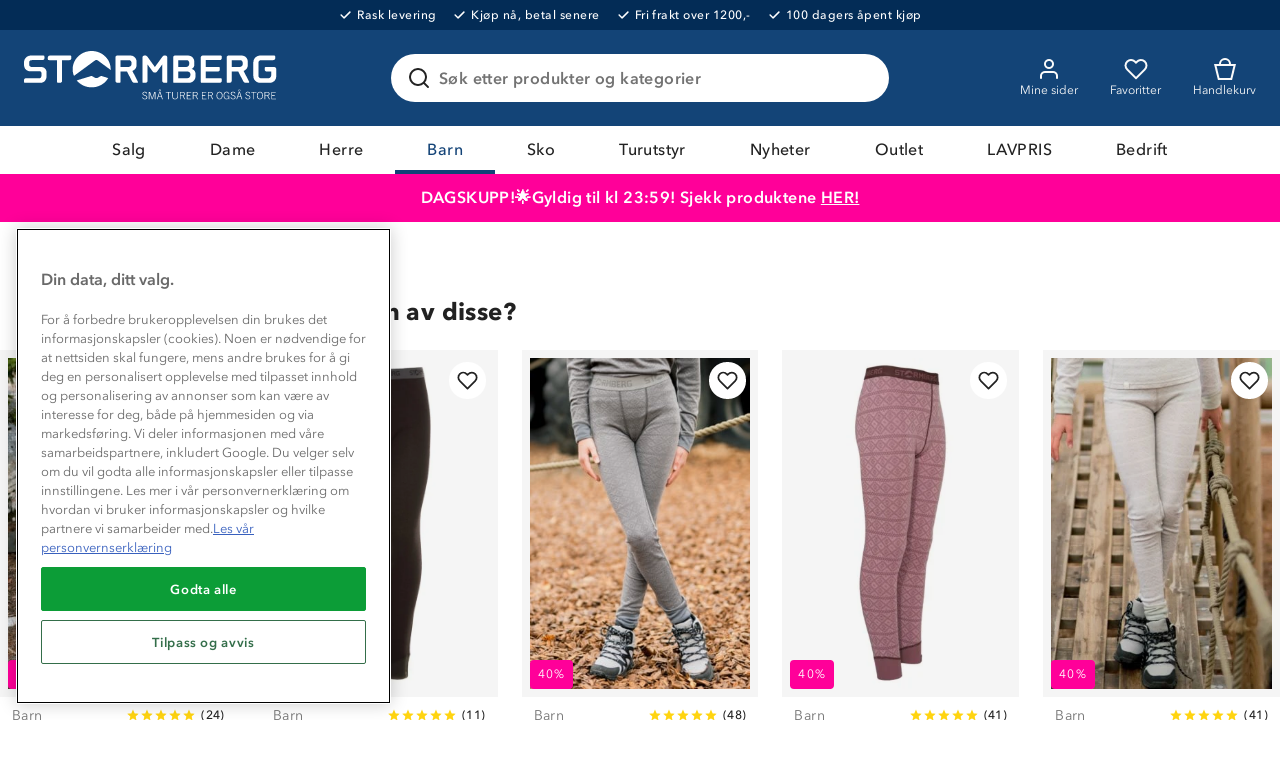

--- FILE ---
content_type: text/html; charset=utf-8
request_url: https://www.stormberg.com/no/barn/undertoy/superundertoy/lindland-resirkulert-longs-barn-8-14-10942410017
body_size: 46543
content:

<!DOCTYPE html>
<html lang="nb">
<head>
    <meta charset="utf-8" />
    <meta name="viewport" content="width=device-width, initial-scale=1.0">

        <script type="text/javascript">
            !function (a, b, c, d, e, f, g, h) {
                a.RaygunObject = e, a[e] = a[e] || function () {
                    (a[e].o = a[e].o || []).push(arguments)
                }, f = b.createElement(c), g = b.getElementsByTagName(c)[0],
                    f.async = 1, f.src = d, g.parentNode.insertBefore(f, g), h = a.onerror, a.onerror = function (b, c, d, f, g) {
                        h && h(b, c, d, f, g), g || (g = new Error(b)), a[e].q = a[e].q || [], a[e].q.push({
                            e: g
                        })
                    }
            }(window, document, "script", "//cdn.raygun.io/raygun4js/raygun.min.js", "rg4js");
        </script>
        <script type="text/javascript">
      rg4js('apiKey', 'ag94QPlyE7cvkkdf4zm1g');
      rg4js('enableCrashReporting', true);
      rg4js('setVersion', '10.16.4');
      rg4js('options', {
        ignore3rdPartyErrors: true,
        ignoreAjaxError: true,
        ignoreAjaxAbort: true
      });
        </script>
    <link rel="apple-touch-icon" sizes="180x180" href="/favicons/apple-touch-icon.png">
    <link rel="icon" type="image/png" href="/favicons/favicon-32x32.png" sizes="32x32">
    <link rel="icon" type="image/png" href="/favicons/favicon-16x16.png" sizes="16x16">
    <link rel="manifest" href="/manifest">
    <link rel="mask-icon" href="/favicons/safari-pinned-tab.svg" color="#007e8f">
    <link rel="shortcut icon" href="/favicons/favicon.ico">


    <title>Lindland resirkulert longs barn 8-14 - gul | Stormberg</title><!-- ssr chunks:  --><link rel="stylesheet" type="text/css" href="/assets/browser.bundle.1510ff7ae888ea5ff398.css" />
<meta name="description" content="Lindland resirkulert longs til barn er en lett og behagelig longs som egner seg godt til tur og trening. Longsen er gul i fargen," data-dynamic="1" />
<meta property="og:url" content="https://www.stormberg.com/no/barn/undertoy/superundertoy/lindland-resirkulert-longs-barn-8-14-10942410017" data-dynamic="1" />
<meta property="og:type" content="website" data-dynamic="1" />
<meta property="og:title" content="Lindland resirkulert longs barn 8-14 - gul" data-dynamic="1" />
<meta property="og:description" content="Lindland resirkulert longs til barn er en lett og behagelig longs som egner seg godt til tur og trening. Longsen er gul i fargen," data-dynamic="1" />
<meta property="product:condition" content="new" data-dynamic="1" />
<meta property="product:retailer_item_id" content="10942410017245" data-dynamic="1" />
<meta property="product:availability" content="out of stock" data-dynamic="1" />
<meta property="product:price:amount" content="199.0" data-dynamic="1" />
<meta property="product:price:currency" content="NOK" data-dynamic="1" />
<meta property="og:image" content="https://www.stormberg.com/globalassets/productimages/10942410017_1.tif?ref=C824C42BE0" data-dynamic="1" />

                <script>
                if (!('Promise' in window && Promise.prototype.finally)) {
                    document.write('<' + 'script src="/assets/polyfills.bundle.4e821c108956d34ac692.js" onerror="window.rg4js&&window.rg4js(\'send\', new Error(\'Failed to load: /assets/polyfills.bundle.4e821c108956d34ac692.js\'))"></' + 'script>');
                }
                </script>
                <script>
                window.scopeReady = new Promise(function (res, rej) { window.resolveScopeReady = res; window.rejectScopeReady = rej; });
                </script>
            <link rel="canonical" href="/no/barn/undertoy/superundertoy/lindland-resirkulert-longs-barn-8-14-10942410017" id="link-canonical" />
<script src="/assets/browser.bundle.b8530e3b8076d2dd1320.js" async></script>
<script src="/assets/vendor.chunk.d2ead94f71ba442c12a4.js" async></script>
<link rel="stylesheet" type="text/css" href="/assets/browser.bundle.1510ff7ae888ea5ff398.css" />


    <style data-glitz>.a{min-height:100vh}.b{display:-webkit-box;display:-moz-box;display:-ms-flexbox;display:-webkit-flex;display:flex}.c{flex-direction:column;-webkit-box-orient:vertical;-webkit-box-direction:normal}.d{background-color:white}.e{letter-spacing:0.4px}.f{font-family:inherit}.g{font-size:inherit}.h{font-style:inherit}.i{font-variant:inherit}.j{font-weight:inherit}.k{border-left-width:0}.l{border-right-width:0}.m{border-top-width:0}.n{border-bottom-width:0}.o{padding-left:0}.p{padding-right:0}.q{padding-top:0}.r{padding-bottom:0}.s{-webkit-user-select:none;-moz-user-select:none;-ms-user-select:none;user-select:none}.t{text-decoration:none}.u{text-align:inherit}.v{background-color:transparent;background-color:initial}.w{cursor:pointer}.x{color:white}.y{position:absolute}.z{top:0}.a0{left:16px}.a1{transform:translate(0, -100%)}.a2{opacity:0}.a3{pointer-events:none}.ab{background-color:#032C56}.ac{font-size:12px}.ae{line-height:14px}.af{font-weight:500}.ag{letter-spacing:0.04em}.ah{justify-content:center;-webkit-box-pack:center}.ai{align-items:center;-webkit-box-align:center}.aj{padding-top:8px}.ak{padding-bottom:8px}.al{order:0}.an{color:inherit}.ao{text-decoration:inherit}.ar{max-width:100%}.as{transition-property:opacity;-webkit-transition-property:opacity;-moz-transition-property:opacity}.at{transition-duration:300ms}.au{transition-timing-function:ease-in}.av{margin-left:6px}.aw{margin-right:18px}.ax{white-space:nowrap}.ay{position:relative}.az{border-left-width:2px}.b0{border-left-style:solid}.b1{border-right-width:2px}.b2{border-right-style:solid}.b3{border-top-width:2px}.b4{border-top-style:solid}.b5{border-bottom-width:2px}.b6{border-bottom-style:solid}.b7{background-color:#D90005}.b8{border-left-color:#C40005}.b9{border-right-color:#C40005}.ba{border-top-color:#C40005}.bb{border-bottom-color:#C40005}.bc{padding-left:8px}.bd{padding-right:8px}.be{margin-top:16px}.bf{border-radius:4px}.bg{width:-webkit-fit-content;width:-moz-fit-content;width:fit-content}.bh{text-align:center}.bi{background-color:#134477}.bj{margin-left:auto}.bk{margin-right:auto}.bl{max-width:calc(100vw - 48px)}.bm{width:1366px}.bn{height:96px}.bo{display:-ms-grid;display:grid}.bp{justify-items:center}.bq{grid-column-gap:32px}.br{grid-template-columns:minmax(max-content, 1fr) minmax(auto, 498px) minmax(max-content, 1fr);-ms-grid-columns:minmax(max-content, 1fr) minmax(auto, 498px) minmax(max-content, 1fr)}.bs{width:258px}.bt{justify-self:start;-ms-grid-column-align:start}.bu{display:block}.bv{width:100%}.bw{height:auto}.bx{-webkit-filter:drop-shadow(0 2px 4px rgba(0, 0, 0, .1)) drop-shadow(0 2px 8px rgba(0, 0, 0, .05));filter:drop-shadow(0 2px 4px rgba(0, 0, 0, .1)) drop-shadow(0 2px 8px rgba(0, 0, 0, .05))}.by{transition-duration:200ms}.bz{transition-timing-function:ease-out}.c0{top:110%}.c1{z-index:7}.c2{padding-top:16px}.c3{padding-bottom:16px}.c4{background-color:#FFFFFF}.c5{border-radius:8px}.c6{border-left-width:1px}.c7{border-left-color:#BEBEBE}.c8{border-right-width:1px}.c9{border-right-color:#BEBEBE}.ca{border-top-width:1px}.cb{border-top-color:#BEBEBE}.cc{border-bottom-width:1px}.cd{border-bottom-color:#BEBEBE}.ce{text-transform:inherit}.cf{transition-property:color, background-color, border-color;-webkit-transition-property:color, background-color, border-color;-moz-transition-property:color, background-color, border-color}.d0{line-height:1.5}.d1{height:48px}.d2{padding-top:12px}.d3{padding-bottom:12px}.d4{font-size:16px}.d5{min-width:48px}.d6{border-radius:100%}.d7{display:none}.d8{overflow:hidden}.d9{text-overflow:ellipsis}.da{opacity:1}.db{transform:scale(1)}.dc{transition-property:opacity, transform;-webkit-transition-property:opacity, transform;-moz-transition-property:opacity, transform}.dd{margin-bottom:0}.de{outline-width:0}.df{display:-webkit-inline-box;display:-moz-inline-box;display:-ms-inline-flexbox;display:-webkit-inline-flex;display:inline-flex}.dg{margin-top:0}.dh{transition-property:background;-webkit-transition-property:background;-moz-transition-property:background}.dl{color:#222222}.dm{border-radius:24px}.dn{border-left-color:#215F96}.do{border-right-color:#215F96}.dp{border-top-color:#215F96}.dq{border-bottom-color:#215F96}.dr{padding-left:16px}.ds{padding-right:16px}.ek{width:1em}.el{height:1em}.em{font-size:1.5em}.en{stroke-width:2}.eo{stroke:#222}.ep{margin-right:8px}.eq{min-width:24px}.er{cursor:-webkit-text;cursor:text}.es{flex-grow:1;-webkit-box-flex:1}.et{flex-shrink:1}.eu{left:0}.ev{transform-origin:left top}.ew{color:#969696}.ex{transition-property:transform, top;-webkit-transition-property:transform, top;-moz-transition-property:transform, top}.ey{transition-timing-function:ease-in-out}.ez{color:#737373}.f0{font-weight:600}.f1{line-height:1.6}.f2{transition-duration:0ms}.f3{background-color:transparent}.f4{cursor:inherit}.f6{transition-property:color;-webkit-transition-property:color;-moz-transition-property:color}.f7{flex-shrink:0}.f8{height:56px}.f9{font-weight:700}.fa{right:16px}.fb{max-width:24px}.fc{max-height:24px}.fd{min-width:0}.fe{stroke:#222222}.ff{justify-self:end;-ms-grid-column-align:end}.fg{margin-left:-32px}.fh{padding-left:32px}.fm{border-radius:0}.fn{color:#FAFAFA}.fq{font-weight:400}.fr{max-height:48px}.fs{padding-right:32px}.gp{color:#134377}.gr{order:2}.gs{background-color:#FF0099}.gt{background-color:#ff0099}.gu{color:#ffffff}.gv{width:768px}.gw{flex-direction:row;-webkit-box-orient:horizontal;-webkit-box-direction:normal}.gx{text-decoration:underline}.gy{order:5}.gz{background-color:#134377}.h0{flex-wrap:wrap;-webkit-box-lines:multiple}.h1{order:3}.h2{height:0}.h3{transition-property:height;-webkit-transition-property:height;-moz-transition-property:height}.h4{height:-webkit-fit-content;height:-moz-fit-content;height:fit-content}.h5{background-color:#EFF6E7}.h6{font-size:14px}.h7{border-bottom-color:#D1D1D1}.h8{border-radius:100vh}.h9{width:24px}.ha{height:24px}.hb{background-color:#477E20}.hd{margin-left:8px}.he{min-height:1px}.hf{height:1px}.hg{bottom:0}.hh{margin-left:0}.hi{margin-right:0}.hj{list-style:none}.hm{min-height:52px}.hn{color:#215F96}.hs{height:52px}.i1{font-weight:bold}.i2{line-height:1.2}.i3{font-size:24px}.i4{margin-top:24px}.i5{margin-bottom:24px}.i6{margin-bottom:32px}.i7{grid-template-columns:repeat(5, minmax(0, 1fr));-ms-grid-columns:repeat(5, minmax(0, 1fr))}.i8{grid-column-gap:24px}.ie{background-color:#F5F5F5}.if{margin-bottom:8px}.ii{mix-blend-mode:multiply}.ij{height:100%}.ik{object-position:center}.il{object-fit:contain}.im{left:8px}.in{top:4px}.io{bottom:4px}.ip{align-self:flex-start}.iq{line-height:13px}.ir{letter-spacing:0.1em}.is{z-index:1}.it{margin-bottom:4px}.iu{color:#FFFFFF}.ix{height:37px}.iy{min-width:37px}.iz{top:12px}.j0{right:12px}.j1{padding-left:12px}.j2{padding-right:12px}.j3{justify-content:space-between;-webkit-box-pack:justify}.j4{grid-template-columns:auto auto;-ms-grid-columns:auto auto}.j5{grid-column-gap:4px}.j6{justify-content:start;-webkit-box-pack:start}.j7{height:20px}.j8{align-items:start;-webkit-box-align:start}.j9{justify-content:end;-webkit-box-pack:end}.ja{margin-right:2px}.jb{line-height:20px}.jc{font-weight:normal}.jd{display:-webkit-box}.je{-webkit-box-orient:vertical}.jf{-webkit-line-clamp:2}.jg{color:#FF0099}.jh{text-decoration:line-through}.ji{grid-template-columns:minmax(0, 6fr) minmax(0, 5fr);-ms-grid-columns:minmax(0, 6fr) minmax(0, 5fr)}.jj{-webkit-column-gap:48px;column-gap:48px}.jk{order:1}.jl{grid-column-gap:16px}.jm{grid-template-columns:105px 1fr;-ms-grid-columns:105px 1fr}.jo{right:0}.jp{touch-action:manipulation}.l0{flex-grow:0;-webkit-box-flex:0}.l1{flex-basis:auto}.l2{max-height:897px}.l3{top:16px}.l4{bottom:unset}.l5{margin-bottom:12px}.l6{color:black}.l7{justify-content:normal;-webkit-box-pack:normal}.l8{font-size:20px}.l9{text-transform:uppercase}.la{grid-column-gap:12px}.lb{min-width:100%}.lc{margin-left:-8px}.ld{margin-bottom:-8px}.le{min-height:72px}.lf{height:72px}.lg{width:72px}.lh{padding-left:4px}.li{padding-right:4px}.lj{padding-top:4px}.lk{padding-bottom:4px}.lm{box-shadow:none}.ln{border-left-color:black}.lo{border-right-color:black}.lp{border-top-color:black}.lq{border-bottom-color:black}.lr{grid-row-gap:8px}.ls{grid-template-columns:1fr 40%;-ms-grid-columns:1fr 40%}.lt{color:#585858}.lu{background-color:#E1E1E1}.lv{cursor:default}.lw{border-left-color:#E1E1E1}.lx{border-right-color:#E1E1E1}.ly{border-top-color:#E1E1E1}.lz{border-bottom-color:#E1E1E1}.m0{padding-left:24px}.m1{padding-right:24px}.m2{stroke:#585858}.m3{position:fixed}.m4{z-index:6}.m5{will-change:transform}.m6{transform:translateY(100%)}.m7{transition-property:transform;-webkit-transition-property:transform;-moz-transition-property:transform}.m8{transition-timing-function:ease}.m9{max-width:75%}.ma{align-items:baseline;-webkit-box-align:baseline}.mb{grid-template-columns:1fr 1fr;-ms-grid-columns:1fr 1fr}.mc{grid-template-rows:auto auto;-ms-grid-rows:auto auto}.md{grid-template-columns:54px auto;-ms-grid-columns:54px auto}.me{align-self:center;-ms-grid-row-align:center}.mf{height:32px}.mg{width:32px}.mh{grid-template-rows:auto auto auto;-ms-grid-rows:auto auto auto}.mi{grid-gap:4px}.mj{fill:#af0917}.mk{color:#af0917}.ml{height:8px}.mm{width:8px}.mn{display:inline}.mo{margin-top:32px}.mp{padding-bottom:20px}.mq{padding-top:20px}.mu{background-color:inherit}.mv{will-change:height}.n2{margin-left:32px}.n3{transform:rotate(180deg)}.n4{height:300px}.n5{background-color:#f9f9f9}.n6{flex-basis:0}.n8{width:1600px}.n9{margin-top:4px}.na{background-color:#000000}.nb{padding-bottom:32px}.nc{background-color:#FAFAFA}.nd{background-image:url(/assets/mountain-forest.408589e538458f8ddd18114f6279f0d9.svg)}.ne{background-repeat:no-repeat}.nf{background-position:bottom}.ng{background-size:100%}.nh{order:4}.ni{padding-left:48px}.nj{padding-right:48px}.nk{grid-template-columns:repeat(4, 1fr);-ms-grid-columns:repeat(4, 1fr)}.nl{padding-top:24px}.nm{padding-bottom:24px}.nn{grid-template-columns:repeat(auto-fit, 40px);-ms-grid-columns:repeat(auto-fit, 40px)}.no{-webkit-column-gap:12px;column-gap:12px}.nr{width:40px}.ns{height:40px}.nt{min-width:40px}.nu{stroke-width:1.5}.nv{margin-bottom:20px}.nw{margin-left:16px}.nx{margin-right:16px}.ny{width:80px}.nz{width:60px}.o0{width:37px}.o1{left:50%}.o2{transform:translateX(-50%)}.a4:focus{outline-width:0}.a5:focus{outline-style:solid}.a6:focus{outline-color:#222222;outline-color:-webkit-focus-ring-color}.a7:focus{transform:translate(0, 0)}.a8:focus{z-index:5}.a9:focus{opacity:0}.aa:focus{pointer-events:none}.am:focus{outline-color:white;outline-color:-webkit-focus-ring-color}.cz:focus{overflow:visible}.fo:focus{text-decoration:inherit}.fp:focus{color:inherit}.g7:focus{color:#134377}.g8:focus{text-shadow:0.5px 0 0 #134377}.hc:focus{color:transparent}.hx:focus{text-decoration:underline}.ap:hover{color:inherit}.aq:hover{text-decoration:underline}.fi:hover{text-decoration:inherit}.g4:hover{color:#134377}.cg:focus:after{content:""}.ch:focus:after{position:absolute}.ci:focus:after{top:-6px}.cj:focus:after{left:-6px}.ck:focus:after{bottom:-6px}.cl:focus:after{right:-6px}.cm:focus:after{border-left-width:2px}.cn:focus:after{border-left-style:solid}.co:focus:after{border-left-color:#215F96}.cp:focus:after{border-right-width:2px}.cq:focus:after{border-right-style:solid}.cr:focus:after{border-right-color:#215F96}.cs:focus:after{border-top-width:2px}.ct:focus:after{border-top-style:solid}.cu:focus:after{border-top-color:#215F96}.cv:focus:after{border-bottom-width:2px}.cw:focus:after{border-bottom-style:solid}.cx:focus:after{border-bottom-color:#215F96}.cy:focus:after{border-radius:8px}.g9:focus:after{top:0}.ga:focus:after{left:0}.gb:focus:after{bottom:0}.gc:focus:after{right:0}.gd:focus:after{border-radius:0}.ge:focus:after{border-left-width:0}.gf:focus:after{border-left-style:none}.gg:focus:after{border-left-color:transparent}.gh:focus:after{border-right-width:0}.gi:focus:after{border-right-style:none}.gj:focus:after{border-right-color:transparent}.gk:focus:after{border-top-width:0}.gl:focus:after{border-top-style:none}.gm:focus:after{border-top-color:transparent}.gn:focus:after{border-bottom-width:4px}.go:focus:after{border-bottom-color:#134377}.di:focus-within{outline-width:0}.dj:focus-within{outline-style:solid}.dk:focus-within{outline-color:white;outline-color:-webkit-focus-ring-color}.dt:before{position:absolute}.du:before{content:""}.dv:before{top:0}.dw:before{bottom:0}.dx:before{left:0}.dy:before{right:0}.dz:before{border-radius:100px}.e0:before{border-left-width:1px}.e1:before{border-left-style:solid}.e2:before{border-right-width:1px}.e3:before{border-right-style:solid}.e4:before{border-top-width:1px}.e5:before{border-top-style:solid}.e6:before{border-bottom-width:1px}.e7:before{border-bottom-style:solid}.e8:before{border-left-color:transparent}.e9:before{border-right-color:transparent}.ea:before{border-top-color:transparent}.eb:before{border-bottom-color:transparent}.ig:before{float:left}.ih:before{padding-top:150%}.ll:before{padding-top:100%}.ec:active:before{border-left-color:#215F96}.ed:active:before{border-right-color:#215F96}.ee:active:before{border-top-color:#215F96}.ef:active:before{border-bottom-color:#215F96}.eg:focus-within:before{border-left-color:#215F96}.eh:focus-within:before{border-right-color:#215F96}.ei:focus-within:before{border-top-color:#215F96}.ej:focus-within:before{border-bottom-color:#215F96}.f5:invalid{box-shadow:none}.fj:active{color:inherit}.fk:active{text-decoration:inherit}.g6:active{color:#134377}.hz:active{text-decoration:underline}.ft::after{content:""}.fu::after{position:absolute}.fv::after{right:0}.fw::after{bottom:0}.fx::after{width:100%}.fy::after{border-bottom-width:4px}.fz::after{border-bottom-style:solid}.g0::after{border-bottom-color:transparent}.g1::after{transition-property:border-color;-webkit-transition-property:border-color;-moz-transition-property:border-color}.g2::after{transition-duration:200ms}.g3::after{transition-timing-function:ease-out}.gq::after{border-bottom-color:#134377}.g5:hover::after{border-bottom-color:#134377}.hk:empty:before{content:" "}.hl:empty:before{white-space:pre}.ht:after{content:"  /  "}.hu:after{white-space:pre}.hv:after{font-weight:600}.k9:after{content:""}.ka:after{pointer-events:none}.kb:after{position:absolute}.kc:after{top:0}.kd:after{left:0}.ke:after{right:0}.kf:after{bottom:0}.kg:after{border-left-width:1px}.kh:after{border-left-color:#215F96}.ki:after{border-left-style:solid}.kj:after{border-right-width:1px}.kk:after{border-right-color:#215F96}.kl:after{border-right-style:solid}.km:after{border-top-width:1px}.kn:after{border-top-color:#215F96}.ko:after{border-top-style:solid}.kp:after{border-bottom-width:1px}.kq:after{border-bottom-color:#215F96}.kr:after{border-bottom-style:solid}.ks:after{border-left-width:0}.kt:after{border-left-color:transparent}.ku:after{border-right-width:0}.kv:after{border-right-color:transparent}.kw:after{border-top-width:0}.kx:after{border-top-color:transparent}.ky:after{border-bottom-width:0}.kz:after{border-bottom-color:transparent}.mw:after{height:8px}.mx:after{width:8px}.my:after{border-radius:100%}.mz:after{background-color:#134377}.n0:after{top:6px}.n1:after{left:12px}.hw:hover:hover{color:#222222}.hy:focus:hover{color:#222222}.i0:active:hover{color:#222222}.jq:focus:before{content:""}.jr:focus:before{pointer-events:none}.js:focus:before{position:absolute}.jt:focus:before{top:0}.ju:focus:before{left:0}.jv:focus:before{right:0}.jw:focus:before{bottom:0}.jx:focus:before{border-left-width:2px}.jy:focus:before{border-left-color:#215F96}.jz:focus:before{border-left-style:solid}.k0:focus:before{border-right-width:2px}.k1:focus:before{border-right-color:#215F96}.k2:focus:before{border-right-style:solid}.k3:focus:before{border-top-width:2px}.k4:focus:before{border-top-color:#215F96}.k5:focus:before{border-top-style:solid}.k6:focus:before{border-bottom-width:2px}.k7:focus:before{border-bottom-color:#215F96}.k8:focus:before{border-bottom-style:solid}.mr:first-child{border-top-width:0}.ms:first-child{border-top-color:#BEBEBE}.mt:first-child{border-top-style:solid}.n7:not(:first-child){margin-left:24px}</style><style data-glitz media="(hover: hover)">.fl:hover{text-decoration:none}.iv:hover{color:black}.iw:hover{background-color:#F5F5F5}.np:hover{color:white}.nq:hover{background-color:#215F96}</style><style data-glitz media="(min-width: 320px)">.ho{flex-wrap:nowrap;-webkit-box-lines:nowrap}.hp{overflow-x:auto}.hq{white-space:nowrap}.hr{-webkit-overflow-scrolling:touch}</style><style data-glitz media="(min-width: 768px)">.jn{grid-template-columns:105px 1fr;-ms-grid-columns:105px 1fr}</style><style data-glitz media="(min-width: 1024px)">.i9{transition-property:box-shadow;-webkit-transition-property:box-shadow;-moz-transition-property:box-shadow}.ia{transition-duration:200ms}.ib{transition-timing-function:ease-out}.ic{will-change:box-shadow}.id:hover{box-shadow:0px 0px 20px 5px #E1E1E1}</style>
<!-- Google Tag Manager -->
<script>(function(w,d,s,l,i){w[l]=w[l]||[];w[l].push({'gtm.start':
new Date().getTime(),event:'gtm.js'});var f=d.getElementsByTagName(s)[0],
j=d.createElement(s),dl=l!='dataLayer'?'&l='+l:'';j.async=true;j.src=
'https://www.googletagmanager.com/gtm.js?id='+i+dl;f.parentNode.insertBefore(j,f);
})(window,document,'script','dataLayer','GTM-TJFS9LR');</script>
<!-- End Google Tag Manager -->    <script src='https://returns.consignor.com/returnforms/script/NOR' type='text/javascript'></script>
<!-- The following language codes are available in place of 'ENG' above: ENG, DAN, NOR, SWE, FIN, DEU, FRA, ITA, SPA, POL, CES, NLD. -->
<script type='text/javascript'>
	ConsignorReturnform.ReturnformId = '722620cbf418c4dda3ab19c1ac343dc2b3f9f449';
</script>
<link rel='stylesheet' href='https://returns.consignor.com/css/returnform.css'>
<style type='text/css'>
	/* Insert custom CSS here to change the form styles */
</style></head>
<body>
<!-- Google Tag Manager (noscript) -->
<noscript><iframe src="https://www.googletagmanager.com/ns.html?id=GTM-TJFS9LR"
height="0" width="0" style="display:none;visibility:hidden"></iframe></noscript>
<!-- End Google Tag Manager (noscript) -->

  <div id="container"><div class="a b c d e"><button type="button" class="f g h i j k l m n o p q r s t u v w x y z a0 a1 a2 a3 a4 a5 a6 a7 a8 a9 aa">Skip to content</button><div class="x ab b ac ae af ag ah ai aj ak al"><div><a class="a4 a5 am b an ao ap aq" data-scope-link="true" href="/no/kundeservice/levering-og-frakt"><img width="11" class="ar as at au a2"/><div class="av aw ax">Rask levering</div></a></div><div><a class="a4 a5 am b an ao ap aq" data-scope-link="true" href="/no/kundeservice/ofte-stilte-sporsmal#faktura"><img width="11" class="ar as at au a2"/><div class="av aw ax">Kjøp nå, betal senere</div></a></div><div><a class="a4 a5 am b an ao ap aq" data-scope-link="true" href="/no/kundeservice/levering-og-frakt"><img width="11" class="ar as at au a2"/><div class="av aw ax">Fri frakt over 1200,-</div></a></div><div><a class="a4 a5 am b an ao ap aq" data-scope-link="true" href="/no/kundeservice/bytte-og-returer"><img width="11" class="ar as at au a2"/><div class="av aw ax">100 dagers åpent kjøp</div></a></div></div><header class="ay al"><div><noscript class="az b0 b1 b2 b3 b4 b5 b6 x b7 b8 b9 ba bb bc bd aj ak be bf bg bh">Din nettleser har ikke JavaScript aktivert, som trengs for å bruke denne siden</noscript><div class="x bi"><div class="bj bk bl bm bn ay bo ai bp bq br"><a tabindex="0" aria-label="Gå till startsidan" class="a4 a5 am bs bt" data-scope-link="true" href="/no"><svg class="bu bv bw" viewBox="0 0 180 38" fill="#FFF"><path d="M157.07 28.89l.32.23.24.31.17.38-.39.14-.25-.31-.24-.25-.25-.18-.26-.1-.26-.04-.37.04-.31.13-.24.19-.15.26-.05.33.3.59.73.35.86.31.72.47.3.82-.08.52-.23.4-.36.29-.48.17-.56.06-.54-.05-.43-.15-.35-.26-.28-.37-.22-.47.43-.15.16.39.21.3.27.21.35.13.42.04.4-.04.34-.13.26-.21.17-.3.06-.36-.3-.65-.72-.37-.85-.3-.71-.45-.3-.78.07-.47.22-.37.33-.28.43-.16.52-.06.49.05.41.15zm-10.33 0l.32.23.25.31.16.38-.39.14-.24-.31-.25-.25-.25-.18-.26-.1-.25-.04-.38.04-.31.13-.23.19-.15.26-.06.33.31.59.72.35.86.31.72.47.3.82-.08.52-.23.4-.36.29-.47.17-.57.06-.54-.05-.43-.15-.35-.26-.28-.37-.22-.47.43-.15.16.39.21.3.27.21.35.13.42.04.4-.04.34-.13.26-.21.17-.3.06-.36-.3-.65-.71-.37-.86-.3-.71-.45-.3-.78.07-.47.22-.37.33-.28.44-.16.51-.06.49.05.41.15zm-42.72 3.72l.16.45.27.31.39.19.53.06.53-.06.42-.19.3-.31.18-.45.06-.58v-3.25h.46v3.18l-.07.7-.22.56-.38.42-.55.27-.73.09-.73-.09-.52-.27-.35-.42-.2-.56-.06-.7v-3.18h.46v3.25l.05.58zm-18.88-3.72l.32.23.24.31.17.38-.4.14-.24-.31-.25-.25-.25-.18-.25-.1-.26-.04-.37.04-.31.13-.24.19-.15.26-.05.33.3.59.72.35.86.31.72.47.31.82-.09.52-.23.4-.36.29-.47.17-.56.06-.54-.05-.44-.15-.35-.26-.27-.37-.22-.47.43-.15.16.39.21.3.27.21.34.13.43.04.4-.04.34-.13.26-.21.17-.3.06-.36-.3-.65-.72-.37-.85-.3-.72-.45-.3-.78.08-.47.21-.37.34-.28.43-.16.51-.06.5.05.41.15zm81.03.5l.42.84.15 1.12-.15 1.12-.42.83-.66.52-.88.18-.88-.18-.67-.52-.42-.83-.14-1.12.14-1.12.42-.84.67-.52.88-.17.88.17.66.52zm-28.19 0l.42.84.15 1.12-.15 1.12-.42.83-.67.52-.88.18-.87-.18-.67-.52-.42-.83-.15-1.12.15-1.12.42-.84.66-.52.88-.17.88.17.67.52zm4.18-.55l.32.2.28.28.23.39.18.49-.44.09-.14-.38-.18-.31-.22-.24-.24-.16-.28-.1-.32-.03-.45.07-.4.21-.32.34-.23.46-.15.57-.05.67.05.67.13.55.24.43.31.32.41.19.49.07.4-.05.34-.13.28-.2.21-.29.13-.36.05-.42v-.12l-.01-.05v-.05l-.01-.05h-1.39v-.39h1.83v2.4h-.4v-.63h-.02l-.15.2-.19.18-.23.14-.26.11-.28.06-.3.03-.64-.08-.52-.23-.41-.37-.29-.52-.17-.64-.06-.77.06-.77.17-.66.29-.53.41-.4.51-.25.62-.09.43.04.38.11zm-52.71 4.54l1.53-4.6h.76v5.14h-.44v-4.8h-.02l-1.62 4.8h-.46l-1.64-4.8h-.01v4.8h-.43v-5.14h.78l1.53 4.6h.02zm81.41-4.25l.35.43.11.6-.08.48-.22.37-.35.28-.45.18 1.31 2.44h-.52l-1.25-2.34h-1.43v2.34h-.46v-5.13h1.51l.88.09.6.26zm-10.3.04v4.74h-.46v-4.74h-1.6v-.39h3.65v.39h-1.59zm-8.74 4.74l-.56-1.68h-2.05l-.56 1.68h-.46l1.71-5.13h.68l1.72 5.13h-.48zm-20.53-4.78l.35.43.11.6-.08.48-.22.37-.35.28-.45.18 1.31 2.44h-.52l-1.25-2.34h-1.43v2.34h-.46v-5.13h1.51l.88.09.6.26zm-10.57 0l.35.43.11.6-.07.48-.23.37-.34.28-.45.18 1.31 2.44h-.53l-1.24-2.34h-1.43v2.34h-.46v-5.13h1.51l.87.09.6.26zm-8.93 0l.35.43.11.6-.07.48-.23.37-.34.28-.45.18 1.31 2.44h-.53l-1.24-2.34h-1.43v2.34h-.46v-5.13h1.51l.87.09.6.26zm-10.82.04v4.74h-.45v-4.74h-1.6v-.39h3.65v.39h-1.6zm-4.6 4.74l-.56-1.68h-2.05l-.56 1.68h-.46l1.71-5.13h.68l1.72 5.13h-.48zm76.75-4.75v1.88h1.86v.39h-1.86v2.09h2.72v.39h-3.18v-5.13h3.04v.38h-2.58zm-48.51 0v1.88h1.86v.39h-1.86v2.09h2.72v.39h-3.18v-5.13h3.04v.38h-2.58zm-10.56 0v1.88h1.86v.39h-1.86v2.09h2.72v.39h-3.18v-5.13h3.04v.38h-2.58zm49.38.52l-.34.71-.12.96.12.95.34.72.52.45.68.15.67-.15.52-.45.34-.72.12-.95-.12-.96-.34-.71-.52-.45-.67-.16-.68.16-.52.45zm-28.19 0l-.34.71-.12.96.12.95.34.72.52.45.67.15.67-.15.53-.45.34-.72.12-.95-.12-.96-.34-.71-.53-.45-.67-.16-.67.16-.52.45zm-41.37 2.16h1.82l-.9-2.74h-.02l-.9 2.74zm55.46 0h1.81l-.9-2.74h-.02l-.89 2.74zm-40.07-.66h1.14l.6-.09.44-.21.26-.3.08-.41-.12-.53-.33-.3-.45-.14-.5-.03h-1.12v2.01zm8.94 0h1.13l.61-.09.43-.21.26-.3.09-.41-.13-.53-.33-.3-.45-.14-.49-.03h-1.12v2.01zm10.56 0h1.14l.6-.09.44-.21.26-.3.08-.41-.12-.53-.33-.3-.45-.14-.5-.03h-1.12v2.01zm39.57 0h1.14l.6-.09.44-.21.26-.3.09-.41-.13-.53-.33-.3-.45-.14-.5-.03h-1.12v2.01zm-73.01-3.97l.16.23.05.27-.05.29-.16.22-.23.15-.3.06-.29-.06-.24-.15-.15-.23-.06-.28.06-.28.15-.22.24-.15.29-.06.3.06.23.15zm55.45 0l.16.23.06.27-.06.29-.16.22-.23.15-.29.06-.3-.06-.23-.15-.16-.23-.05-.28.05-.28.16-.22.23-.15.3-.06.29.06.23.15zm-56.33.17l-.1.15-.04.18.04.19.1.15.15.1.2.04.2-.04.16-.1.1-.15.03-.19-.03-.18-.1-.15-.16-.1-.2-.04-.2.04-.15.1zm55.45 0l-.1.15-.03.18.03.19.1.15.16.1.2.04.19-.04.16-.1.1-.15.04-.19-.04-.18-.1-.15-.16-.1-.19-.04-.2.04-.16.1zm-91.96-7.07l-.97 1.14-1.1 1.03-1.22.9-1.32.77-1.42.61-1.5.45-1.57.28-1.63.1-1.4-.07-1.35-.21-1.3-.33-1.24-.45-1.19-.57-1.11-.67-1.03-.77-.95-.87-.86-.95 10.4-3.18 2.47 1.38.13.06.14.04.15.03.18.02h.18l.21-.02.22-.03.24-.04.25-.06 2.47-1.38 4.95 1.54-.83 1.25zm116.25-17.1h.17l.14.01.14.01.11.01.1.02.09.02.08.04.06.04.05.05.05.06.03.07.03.08.02.1.01.1.01.13.01.13v1.07l-.01.11-.02.1-.03.11-.04.1-.04.09-.05.09-.06.09-.06.08-.07.08-.07.07-.09.06-.08.06-.09.05-.1.05-.1.04-.11.04-.11.02-.11.02-.12.01-.12.01h-8.51l-.13.01-.13.03-.12.03-.13.04-.12.05-.12.05-.11.07-.11.08-.11.08-.1.09-.09.1-.09.11-.08.12-.07.12-.06.13-.05.14-.04.15-.03.16-.02.16-.01.18v8.95l.01.17.02.16.03.16.04.15.05.14.06.13.07.13.08.12.09.1.09.1.1.1.11.08.11.07.11.07.12.06.12.05.13.04.12.03.13.02.13.01.13.01h4.96l.17-.01.15-.02.16-.03.15-.04.14-.05.15-.06.13-.07.13-.09.12-.09.12-.09.1-.11.1-.11.09-.13.09-.12.07-.14.06-.13.05-.15.05-.15.03-.15.01-.16.01-.16v-2.65h-3.08l-.12-.01-.11-.02-.12-.02-.1-.03-.1-.03-.1-.04-.09-.05-.09-.05-.08-.06-.07-.07-.07-.07-.07-.08-.05-.08-.05-.09-.04-.1-.04-.11-.03-.11-.02-.12-.01-.12v-1.08l.01-.14.01-.12.01-.11.02-.1.03-.08.04-.07.04-.06.06-.05.06-.04.07-.03.09-.03.1-.02.12-.01.13-.01.15-.01h5.67l.11.02.11.02.11.03.1.03.1.05.1.05.09.06.09.06.08.07.08.08.07.08.07.09.06.09.05.1.04.1.04.1.03.11.02.11.02.11v5.14l-.01.15-.01.15-.01.14-.01.14-.02.15-.03.13-.02.14-.03.14-.03.13-.04.13-.04.13-.04.13-.04.12-.05.12-.05.12-.06.12-.06.11-.06.12-.06.11-.07.11-.06.09-.07.1-.07.09-.07.1-.07.09-.08.08-.08.09-.08.08-.09.09-.08.08-.09.07-.09.08-.1.07-.09.07-.1.07-.1.07-.11.06-.1.06-.11.06-.11.06-.11.05-.1.04-.1.05-.1.04-.1.03-.1.04-.1.03-.1.03-.11.03-.1.02-.1.03-.11.02-.11.02-.1.01-.11.02-.1.01-.11.01-.11.01-.11.01h-6.7l-.34-.01-.34-.03-.33-.06-.33-.09-.33-.1-.31-.13-.31-.15-.3-.18-.29-.19-.27-.22-.26-.23-.24-.26-.22-.27-.2-.3-.18-.31-.16-.34-.13-.35-.11-.37-.08-.39-.04-.4-.02-.42V8.02l.02-.43.04-.4.08-.39.11-.37.13-.35.16-.33.18-.32.2-.29.22-.28.24-.26.26-.23.27-.22.29-.19.3-.18.31-.15.31-.12.33-.11.33-.08.33-.06.34-.04.34-.01h9.35zm-59.49.01l.18.01.18.03.19.02.18.04.17.04.18.05.17.06.18.06.16.07.17.08.16.08.31.19.29.21.27.24.24.25.22.28.2.29.17.32.15.33.12.36.1.37.07.39.04.41.01.42v2.06l-.03.26-.05.26-.07.27-.08.25-.11.26-.14.25-.15.23-.18.23-.21.21-.23.2-.25.18-.29.16.35.11.32.14.31.16.29.2.26.22.25.24.21.27.19.28.15.31.13.32.09.34.06.35.01.36v2l-.03.57-.11.54-.17.52-.23.49-.29.45-.35.41-.39.37-.44.32-.48.28-.52.21-.55.17-.58.1-.6.03h-9.64l-.27-.01-.23-.01-.18-.02-.15-.04-.11-.07-.09-.08-.06-.11-.04-.15-.03-.18-.01-.22V4.49l.01-.17.03-.15.05-.15.06-.14.09-.13.1-.12.11-.1.13-.1.14-.08.15-.06.16-.04.16-.03.18-.01h9.06l.18.01zm-40.28-.01l.15.01.14.02.14.02.14.02.14.02.15.03.13.04.14.04.14.04.13.05.14.05.13.06.13.06.12.07.29.17.27.19.24.2.22.22.21.23.18.24.16.25.14.26.13.27.1.28.09.28.07.29.06.29.04.29.02.29.01.29v1.84l-.01.36-.03.35-.05.32-.07.32-.08.3-.11.29-.12.28-.15.26-.17.26-.18.24-.21.23-.23.22-.25.21-.27.2-.3.19-.31.18-.02.01-.02.01-.03.01-.02.02-.02.01-.03.01-.02.01-.03.01-.02.02-.03.01-.03.01-.02.02-.03.01-.03.01-.03.02-.03.01h-.01l3.85 7.57.02.05.01.06.01.06.01.06-.01.07-.01.07-.01.06-.03.07-.03.06-.04.05-.05.06-.06.04-.07.04-.08.03-.09.01-.1.01h-1.67l-.24-.01-.22-.02-.2-.04-.17-.05-.17-.06-.14-.07-.13-.09-.12-.09-.11-.11-.1-.11-.09-.13-.09-.13-.08-.13-.08-.14-.08-.15-.07-.15-1.01-2-.79-1.55-.27-.54-.53-1.04-.25-.48-.42-.84h-4.56v6.71l-.01.23v.2l-.02.17-.02.14-.03.12-.05.1-.06.07-.08.06-.1.05-.12.03-.14.02-.17.02h-.2l-.23.01h-.82l-.15-.01-.15-.03-.15-.03-.13-.06-.13-.06-.13-.08-.11-.09-.11-.1-.09-.1-.09-.12-.07-.12-.06-.13-.05-.13-.04-.14-.02-.13-.01-.14V4.35l.02-.14.04-.12.04-.12.05-.11.07-.11.08-.1.08-.09.1-.08.1-.07.11-.06.13-.05.12-.04.14-.03.14-.02h9.4zm77.61 0l.15.01.14.02.14.02.14.02.15.02.14.03.13.04.14.04.14.04.13.05.14.05.13.06.13.06.12.07.29.17.27.19.24.2.22.22.21.23.18.24.16.25.14.26.13.27.1.28.09.28.07.29.06.29.04.29.02.29.01.29v1.84l-.01.36-.03.34-.05.33-.07.32-.08.3-.11.29-.12.28-.15.26-.16.25-.19.24-.21.23-.23.22-.25.21-.27.2-.3.19-.31.19-.04.02-.03.01-.02.01-.02.02-.03.01-.02.01-.03.01-.02.02-.03.01-.03.01-.02.01-.03.02-.03.01-.03.01-.03.02 3.85 7.57.02.05.01.06.01.06.01.06-.01.07-.01.07-.01.06-.03.07-.03.06-.04.05-.05.05-.06.05-.07.04-.08.02-.09.02-.1.01h-1.67l-.24-.01-.22-.02-.19-.04-.18-.05-.16-.06-.15-.08-.13-.08-.12-.1-.11-.1-.1-.12-.09-.12-.09-.13-.08-.13-.08-.15-.07-.14-.08-.16-.22-.42-.15-.31-.19-.37-.22-.42-.23-.47-.25-.5-.27-.52-.27-.53-.27-.54-.27-.53-.26-.51-.24-.48-.23-.45-.2-.39h-4.57v6.46l-.01.14-.03.15-.04.14-.05.13-.07.13-.08.12-.09.12-.11.1-.11.1-.11.08-.13.08-.12.06-.14.05-.13.04-.14.02-.13.01h-.83l-.23-.01h-.19l-.17-.02-.15-.02-.12-.03-.1-.05-.08-.06-.06-.07-.04-.1-.04-.12-.02-.14-.01-.17-.01-.2V4.35l.02-.14.04-.12.04-.12.05-.11.07-.11.08-.1.08-.09.1-.08.1-.07.12-.06.12-.05.12-.04.14-.03.14-.02h9.4zm-138.92 0h.17l.16.01.14.01.12.01.1.02.09.03.08.04.06.05.05.06.04.07.04.08.02.09.02.11.01.13.01.14v1.09l-.02.11-.02.11-.03.11-.04.1-.05.1-.05.09-.07.09-.07.09-.07.07-.09.08-.09.06-.09.06-.1.05-.11.05-.11.04-.11.02-.12.03-.12.01H5.54l-.18.01-.17.01-.17.03-.16.03-.15.04-.14.05-.13.06-.12.07-.12.07-.1.09-.1.09-.09.1-.08.1-.06.12-.06.12-.05.13-.04.14-.02.14-.02.15-.01.16v1.45l.01.11.01.11.02.11.04.11.04.12.05.11.06.11.06.11.08.1.09.11.1.09.11.09.11.08.13.08.14.07.14.05.16.05.17.03.18.02.19.01h6.39l.29.01.28.02.28.05.28.06.27.08.27.11.26.12.24.13.24.16.22.18.21.2.19.22.18.24.15.25.14.28.12.3.09.32.07.35.04.36.01.39v2.63l-.01.42-.04.4-.06.39-.09.37-.11.35-.13.34-.16.31-.18.3-.19.27-.22.26-.24.23-.26.22-.28.19-.29.16-.32.14-.33.12-.34.1-.37.06-.37.04-.4.02H1.09l-.17-.01H.76l-.13-.01-.12-.02-.1-.02-.09-.03-.07-.04-.06-.05-.05-.05-.04-.07-.04-.09-.02-.09-.02-.11-.01-.13v-.14L0 21.38v-.93l.02-.11.02-.12.03-.1.04-.11.05-.1.05-.09.07-.09.07-.08.07-.08.08-.07.09-.07.1-.05.1-.06.1-.04.11-.04.12-.03.12-.02.12-.01.13-.01h9.25l.19-.01.18-.03.16-.06.14-.08.13-.09.11-.11.09-.11.08-.13.08-.13.06-.14.04-.14.04-.14.04-.13.02-.13.02-.12.01-.11.01-.09v-.08l.01-.07V15.6l-.01-.08-.01-.08-.01-.08-.02-.09-.02-.09-.03-.09-.03-.1-.05-.09-.05-.09-.06-.08-.08-.09-.08-.07-.1-.08-.11-.06-.12-.05-.13-.05-.15-.03-.17-.02-.18-.01H4.23l-.3-.01-.31-.04-.3-.05-.3-.09-.29-.1-.29-.13-.28-.15-.28-.17-.25-.19-.25-.21-.23-.23-.22-.25-.19-.27-.18-.29-.15-.3-.13-.32-.1-.34-.08-.36-.04-.37-.02-.39V7.58l.01-.27.04-.29.06-.29.09-.29.12-.3.13-.29.17-.3.18-.28.21-.28.24-.27.25-.25.28-.24.31-.22.32-.2.35-.17.37-.15.39-.12.42-.09.43-.06.46-.02h8.03l.2.01zm123.77 0h.31l.13.01.12.02.1.02.09.02.07.03.07.04.05.05.04.06.04.08.03.08.02.09.01.11.01.12.01.14v1.06l-.01.11-.03.11-.02.1-.04.1-.04.1-.05.09-.06.09-.06.08-.07.07-.08.07-.08.07-.09.06-.09.05-.1.05-.1.04-.1.03-.11.03-.12.02-.12.01h-9.72v4.83h8.8l.15.01h.13l.11.02.11.02.08.02.08.04.06.04.06.05.04.06.04.07.03.08.02.1.01.1.01.13.01.14v1.06l-.01.11-.02.11-.03.1-.04.1-.04.09-.05.1-.06.08-.06.08-.07.08-.08.07-.08.06-.09.06-.09.06-.1.04-.1.04-.1.04-.11.02-.12.02-.12.01-.12.01h-8.25v4.7h9.81l.18.01h.17l.14.01.14.01.11.01.1.02.09.03.08.03.06.04.05.05.05.06.03.07.03.09.02.09.01.11.01.12.01.14V21l-.01.12-.01.11-.02.1-.03.11-.03.1-.05.09-.05.09-.05.09-.07.08-.06.08-.08.07-.08.06-.09.06-.09.06-.1.04-.1.04-.11.04-.11.02-.11.02-.12.01-.12.01h-12.1l-.15-.01h-.14l-.13-.01-.11-.02-.09-.01-.09-.03-.07-.03-.06-.04-.05-.05-.04-.06-.03-.07-.03-.09-.02-.09-.01-.11-.01-.12-.01-.14V4.49l.02-.11.02-.11.03-.1.03-.1.04-.1.05-.09.06-.08.06-.08.07-.08.07-.07.08-.07.09-.06.09-.05.09-.05.1-.04.1-.03.11-.03.11-.02.11-.01.12-.01h11.89l.19.01zm-104.79 0l.23.01.19.03.15.03.11.06.09.08.07.11.04.14.02.17.02.21v.98l-.01.18-.03.17-.05.17-.08.15-.09.14-.1.13-.13.11-.13.1-.15.09-.17.07-.17.05-.18.03-.2.01h-4.94v14.49l-.01.19-.03.18-.06.16-.07.16-.09.15-.11.14-.13.12-.13.11-.15.09-.17.08-.17.05-.18.03-.18.01h-1.15l-.22-.01-.18-.03-.15-.04-.12-.06-.08-.09-.06-.11-.05-.14-.02-.19-.02-.22V6.43h-5.23l-.27-.01-.23-.01-.19-.02-.15-.04-.12-.06-.09-.08-.06-.11-.05-.14-.02-.17-.01-.21-.01-.25V4.6l.01-.18.03-.17.06-.17.07-.15.09-.14.11-.13.12-.11.14-.1.15-.09.16-.06.17-.05.19-.04.19-.01h13.7l.28.01zm52.83 0l.07.01.08.02.07.02.07.03.07.03.07.03.08.04.07.04.07.05.07.05.07.06.07.06.07.06.06.07.07.07.07.08.07.08.07.09.06.09.12.17.33.45.22.32.26.36.29.4.31.43.33.46.34.48.35.48.34.48.35.48.33.46.31.44.29.4.26.36.23.32.18.26.15.2.09.13.17-.24.2-.28.24-.33.26-.37.29-.39.31-.43.32-.44.32-.45.34-.46.33-.46.33-.46.31-.44.31-.42.28-.39.27-.37.23-.32.2-.28.17-.23.23-.32.05-.06.04-.07.06-.07.05-.06.05-.07.06-.06.06-.07.06-.06.07-.06.06-.06.07-.05.07-.05.07-.05.08-.04.07-.04.08-.03.08-.03.09-.03.08-.01.09-.01.1-.01h.71l.11.01.11.01.11.02.11.03.1.03.09.04.1.05.08.05.08.06.08.06.07.08.07.07.06.08.05.09.05.09.04.09.03.1.03.11.02.1.01.11.01.12v16.7l-.01.17v.14l-.01.13-.02.12-.02.1-.03.09-.03.07-.04.06-.06.06-.06.04-.08.03-.08.03-.11.02-.11.01-.13.01-.15.01h-1.22l-.12-.01-.11-.02-.11-.03-.1-.04-.1-.05-.1-.05-.09-.05-.09-.07-.08-.07-.08-.08-.07-.08-.07-.08-.05-.09-.06-.1-.04-.1-.04-.1-.03-.11-.02-.11-.01-.11-.01-.12V9.45l-.16.22-.37.51-.2.28-.21.29-.21.29-.22.3-.22.3-.21.3-.22.3-.2.28-.2.28-.19.25-.17.24-.16.22-.14.2-.12.16-.1.14-.07.1-.04.06-.02.02-.05.07-.05.07-.05.06-.05.07-.06.06-.06.07-.05.06-.06.06-.07.06-.06.06-.07.05-.07.05-.07.05-.08.04-.08.04-.09.03-.09.03-.09.02-.1.02-.1.01h-.61l-.1-.01-.1-.02-.09-.02-.09-.03-.08-.03-.09-.04-.07-.04-.08-.05-.07-.05-.07-.05-.06-.06-.07-.06-.06-.06-.05-.06-.06-.07-.06-.06-.05-.07-.05-.07-.06-.06-.05-.07-.14-.21-.24-.32-.16-.22-.35-.49-.2-.28-.21-.28-.22-.3-.22-.31-.22-.3-.22-.31-.21-.29-.21-.29-.19-.27-.19-.26-.17-.23-.15-.21-.12-.17v11.47l-.01.12-.01.11-.02.11-.03.11-.04.1-.04.1-.06.1-.06.09-.06.08-.07.08-.08.08-.08.07-.09.07-.09.05-.1.05-.1.05-.1.04-.11.03-.11.02-.12.01h-1.22l-.15-.01-.13-.01-.12-.01-.1-.02-.08-.03-.08-.03-.06-.04-.06-.06-.04-.06-.04-.07-.02-.09-.02-.1-.02-.12-.01-.13v-.14l-.01-.17V4.6l.01-.12.01-.11.02-.1.02-.11.04-.1.04-.09.05-.09.05-.09.06-.08.07-.07.07-.08.07-.06.09-.06.08-.05.1-.05.09-.04.1-.03.11-.03.11-.02.11-.01.11-.01h.72l.07.01h.07zm22.7 15.96h6.25l.89-.17.71-.47.47-.71.17-.9v-.39l-.13-.87-.4-.65-.64-.4-.87-.14h-6.45v4.7zM50.04.3l1.35.35 1.28.49 1.22.61 1.14.72 1.05.83.96.92.86 1.02.75 1.1.63 1.17.5 1.24.37 1.3.23 1.35.08 1.39v.35l-.01.04v.14l-8.9-6.62-.13-.08-.13-.08-.14-.06-.14-.05-.15-.03-.14-.03-.15-.01h-.15l-.15.01-.14.03-.15.03-.14.05-.14.06-.13.08-.13.08-14.58 10.8-.12-.29-.11-.3-.1-.3-.09-.3-.09-.3-.08-.31-.07-.32-.06-.31-.05-.32-.05-.32-.04-.32-.03-.33-.02-.32-.01-.33-.01-.34.08-1.39.23-1.35.37-1.3.5-1.24.63-1.17.75-1.1.86-1.02.96-.92 1.05-.83 1.14-.72 1.22-.61L43 .65 44.35.3l1.4-.22L47.2 0l1.44.08 1.4.22zm94.89 10.95h5.61l.78-.16.67-.44.46-.62.18-.72V8.29l-.15-.73-.39-.59-.58-.4-.73-.14h-5.85v4.82zm-37.32 0h5.57l.78-.16.67-.44.46-.62.18-.72V8.29l-.14-.73-.4-.59-.58-.4-.73-.14h-5.81v4.82zm-40.29 0h5.61l.78-.16.67-.44.46-.62.18-.72V8.29l-.15-.73-.39-.59-.58-.4-.73-.14h-5.85v4.82z"></path></svg></a><form action="/no/search" class="ay b ai bv"><div class="a2 a3 bx as by bz y c0 bv c1 c2 c3 c4 c5 c6 c7 b0 c8 c9 b2 ca cb b4 cc cd b6"></div><button tabindex="0" aria-label="Sök" type="submit" class="f h i k l m n s an t u v w ce ai ah cf by bz af cg ch ci cj ck cl cm cn co cp cq cr cs ct cu cv cw cx cy cz a4 a5 am d0 d1 d2 d3 d4 d5 o p d6 ay d7"><span class="b ai ah d8 ax d9 da db dc by bz"></span></button><div class="d0 dd de d df ay dg dh by bz di dj dk bv dl d1 dm dn do dp dq dr ds d2 d3 d4 dt du dv dw dx dy dz e0 e1 e2 e3 e4 e5 e6 e7 e8 e9 ea eb ec ed ee ef eg eh ei ej"><svg width="1em" height="1em" alt="" class="df ek el em en eo ep eq" viewBox="0 0 24 24" fill="none"><path d="M11 19a8 8 0 100-16 8 8 0 000 16zm10 2l-4.35-4.35" stroke-width="2" stroke-linecap="round" stroke-linejoin="round" stroke="currentColor"></path></svg><label class="ay er es et ar"><span class="d8 bv ax b ai y z eu a3 ev ew ex by ey"><span class="ez f0 f1 d4 f2 bz">Søk etter produkter og kategorier</span></span><input type="search" aria-label="Søk etter produkter og kategorier" name="q" autoComplete="off" value="" tabindex="0" class="bv q r o bd k l m n an f3 f4 f5 f6 by bz a4 a5 am"/></label><span class="df ek el em f7"></span></div><button aria-label="Fjern" tabindex="0" type="button" class="f h i k l m n s an t u v w ce ai ah cf by bz bf cg ch ci cj ck cl cm cn co cp cq cr cs ct cu cv cw cx cy cz a4 a5 am d0 f8 d4 f9 c1 y bu fa fb fc fd o p q r a2"><svg xmlns="http://www.w3.org/2000/svg" width="1em" height="1em" viewBox="0 0 24 24" fill="none" stroke="currentColor" stroke-width="2" stroke-linecap="round" stroke-linejoin="round" alt="" class="ek el em fe b"><line x1="18" y1="6" x2="6" y2="18"></line><line x1="6" y1="6" x2="18" y2="18"></line></svg></button></form><nav class="b ai ff fg"><div class="fh"><a aria-expanded="false" aria-label="Användarkonto" data-test-id="mypages-link" tabindex="0" class="ao ap fi fj fk fl ce df ai ah cf by bz af ay cg ch ci cj ck cl cm cn co cp cq cr cs ct cu cv cw cx cy d0 d1 d4 d5 fm o p q r c fn fo cz a4 a5 am fp" data-scope-link="true" href="/no/mine-sider"><svg xmlns="http://www.w3.org/2000/svg" width="1em" height="1em" viewBox="0 0 24 24" fill="none" stroke="currentColor" stroke-width="2" stroke-linecap="round" stroke-linejoin="round" alt="" class="df ek el em"><path d="M20 21v-2a4 4 0 0 0-4-4H8a4 4 0 0 0-4 4v2"></path><circle cx="12" cy="7" r="4"></circle></svg><div class="ac fq">Mine sider</div></a></div><div class="fh"><button tabindex="0" type="button" class="f h i k l m n s t u v w ce df ai ah cf by bz af ay cg ch ci cj ck cl cm cn co cp cq cr cs ct cu cv cw cx cy d0 d1 d4 d5 fm o p q r c fn cz a4 a5 am fp"><svg xmlns="http://www.w3.org/2000/svg" width="1em" height="1em" viewBox="0 0 24 24" fill="none" stroke="currentColor" stroke-width="2" stroke-linecap="round" stroke-linejoin="round" alt="" class="df ek el em"><path d="M20.84 4.61a5.5 5.5 0 0 0-7.78 0L12 5.67l-1.06-1.06a5.5 5.5 0 0 0-7.78 7.78l1.06 1.06L12 21.23l7.78-7.78 1.06-1.06a5.5 5.5 0 0 0 0-7.78z"></path></svg><div class="ac fq">Favoritter</div></button></div><div class="fh"></div></nav></div><nav aria-label="main menu" class="b ai ah ay d"><a aria-label="Salg" tabindex="0" id="menu-no/salg" aria-expanded="false" class="fl ao b ai fr fh fs ay ft fu fv fw fx fy fz g0 g1 g2 g3 fi g4 g5 fk g6 af c2 c3 dl cz a4 a5 am fo g7 g8 cg ch g9 ga gb gc gd ge gf gg gh gi gj gk gl gm gn cw go" data-scope-link="true" href="/no/salg">Salg</a><a aria-label="Dame" tabindex="0" id="menu-no/dame" aria-expanded="false" class="fl ao b ai fr fh fs ay ft fu fv fw fx fy fz g0 g1 g2 g3 fi g4 g5 fk g6 af c2 c3 dl cz a4 a5 am fo g7 g8 cg ch g9 ga gb gc gd ge gf gg gh gi gj gk gl gm gn cw go" data-scope-link="true" href="/no/dame">Dame</a><a aria-label="Herre" tabindex="0" id="menu-no/herre" aria-expanded="false" class="fl ao b ai fr fh fs ay ft fu fv fw fx fy fz g0 g1 g2 g3 fi g4 g5 fk g6 af c2 c3 dl cz a4 a5 am fo g7 g8 cg ch g9 ga gb gc gd ge gf gg gh gi gj gk gl gm gn cw go" data-scope-link="true" href="/no/herre">Herre</a><a aria-label="Barn" tabindex="0" id="menu-no/barn" aria-expanded="true" class="fl ao b ai fr fh fs ay fi g4 g5 fk g6 af c2 c3 cz a4 a5 am fo g7 g8 cg ch g9 ga gb gc gd ge gf gg gh gi gj gk gl gm gn cw go gp ft fu fv fw fx g1 g2 g3 fy fz gq" data-scope-link="true" href="/no/barn">Barn</a><a aria-label="Sko" tabindex="0" id="menu-no/sko" aria-expanded="false" class="fl ao b ai fr fh fs ay ft fu fv fw fx fy fz g0 g1 g2 g3 fi g4 g5 fk g6 af c2 c3 dl cz a4 a5 am fo g7 g8 cg ch g9 ga gb gc gd ge gf gg gh gi gj gk gl gm gn cw go" data-scope-link="true" href="/no/sko">Sko</a><a aria-label="Turutstyr" tabindex="0" id="menu-no/turutstyr" aria-expanded="false" class="fl ao b ai fr fh fs ay ft fu fv fw fx fy fz g0 g1 g2 g3 fi g4 g5 fk g6 af c2 c3 dl cz a4 a5 am fo g7 g8 cg ch g9 ga gb gc gd ge gf gg gh gi gj gk gl gm gn cw go" data-scope-link="true" href="/no/turutstyr">Turutstyr</a><a aria-label="Nyheter" tabindex="0" id="menu-no/nyheter" aria-expanded="false" class="fl ao b ai fr fh fs ay ft fu fv fw fx fy fz g0 g1 g2 g3 fi g4 g5 fk g6 af c2 c3 dl cz a4 a5 am fo g7 g8 cg ch g9 ga gb gc gd ge gf gg gh gi gj gk gl gm gn cw go" data-scope-link="true" href="/no/nyheter">Nyheter</a><a aria-label="Outlet" tabindex="0" id="menu-no/outlet" aria-expanded="false" class="fl ao b ai fr fh fs ay ft fu fv fw fx fy fz g0 g1 g2 g3 fi g4 g5 fk g6 af c2 c3 dl cz a4 a5 am fo g7 g8 cg ch g9 ga gb gc gd ge gf gg gh gi gj gk gl gm gn cw go" data-scope-link="true" href="/no/outlet">Outlet</a><a aria-label="LAVPRIS" tabindex="0" id="menu-no/lavpris" aria-expanded="false" class="fl ao b ai fr fh fs ay ft fu fv fw fx fy fz g0 g1 g2 g3 fi g4 g5 fk g6 af c2 c3 dl cz a4 a5 am fo g7 g8 cg ch g9 ga gb gc gd ge gf gg gh gi gj gk gl gm gn cw go" data-scope-link="true" href="/no/lavpris">LAVPRIS</a><a aria-label="Bedrift" tabindex="0" id="menu-no/bedrift" aria-expanded="false" class="fl ao b ai fr fh fs ay ft fu fv fw fx fy fz g0 g1 g2 g3 fi g4 g5 fk g6 af c2 c3 dl cz a4 a5 am fo g7 g8 cg ch g9 ga gb gc gd ge gf gg gh gi gj gk gl gm gn cw go" data-scope-link="true" href="/no/bedrift">Bedrift</a></nav></div></div></header><div class="gr gs"><div><div class="d8 gt gu"><div class="bj bk bl gv d0 dr ds d2 d3 d4 bh f0 b gw ah"><div><div>DAGSKUPP!🌟Gyldig til kl 23:59! Sjekk produktene <a class="a4 a5 am an gx ap" data-scope-link="true" href="/no/kampanje/dagskupp">HER!</a></div></div></div></div></div></div><div class="gy"></div><div style="height:0" class="x gz d8"><div class="bj bk bl gv d0 dr ds d2 d3 d4 bh f0 b gw ah"></div></div><div id="content-container" class="b es h0 h1"><div class="h2 b d8 bv h3 at bz"><div class="bj bk ar h4 bv"><div class="b ah ai dr ds c2 c3 dl h5 h6 f0 cc h7 b6"><div class="h8 h9 ha eq ac b ai ah ep hb x"><svg xmlns="http://www.w3.org/2000/svg" width="1em" height="1em" viewBox="0 0 24 24" fill="none" stroke="currentColor" stroke-width="2" stroke-linecap="round" stroke-linejoin="round" alt="" class="df ek el em"><polyline points="20 6 9 17 4 12"></polyline></svg></div>Produktet er lagt i handlekurven<a class="an ap fi fj fk fl cg ch g9 ga gb gc cm cn co cp cq cr cs ct cu cv cw cx cy fo hc cz a4 a5 a6 hd ax gx fq" data-scope-link="true" href="/no/checkout?cart=online">Til kassen</a></div><div class="he hf hb bv ay hg"></div></div></div><main class="bj bk ar bv"><div class="bj bk bl bm"><ul class="hh hi dg dd o p q r hj b hk hl hm h6 hn f0 h0 ho hp hq hr"><li class="hs b ai ht hu hv"><a aria-label="Barn" class="an gx ap aq hw a4 a5 a6 fp hx hy fj hz i0" data-scope-link="true" href="/no/barn">Barn</a></li><li class="hs b ai ht hu hv"><a aria-label="Undertøy" class="an gx ap aq hw a4 a5 a6 fp hx hy fj hz i0" data-scope-link="true" href="/no/barn/undertoy">Undertøy</a></li><li class="hs b ai hn"><a aria-label="Superundertøy" class="an gx ap aq hw a4 a5 a6 fp hx hy fj hz i0" data-scope-link="true" href="/no/barn/undertoy/superundertoy">Superundertøy</a></li></ul></div><div breadcrumbs="[object Object],[object Object],[object Object]" class="bj bk ar bv"><div></div><div><div class="bj bk bl bm"><h2 class="i1 i2 i3 i4 i5">Varen er utsolgt, hva med noen av disse?</h2></div><div class="bj bk ar bm i6"><ul class="bo i7 i8 o p q r"><li class="ay b c"><a data-test-id="product-link" aria-label="Rondebu bambus longs barn 8-14" class="an ao ap fi a4 a5 a6 fp fo fj fk bv d b c es d3 i9 ia ib ic id" data-scope-link="true" href="/no/barn/undertoy/superundertoy/underdel/rondebu-bambus-longs-barn-8-14-10314290001"><div class="ay ie if bc bd aj ak"><div class="d8 du ig ih ay"><img alt="Rondebu bambus longs barn 8-14" itemProp="image" class="ar as at au a2 ii y bv ij ik il"/></div><div class="y im b c in"></div><div class="y im b c io"><div class="ip bc bd aj ak ac iq ir is bf ep it gs iu">LAVPRIS</div></div><button data-test-id="toggle-wishlist-item-button" title="Legg til i favoritter" aria-label="Legg til i favoritter" type="button" class="f h i s t u w dl d c7 b0 c9 b2 cb b4 cd b6 iv iw ce df ai ah cf by bz af cg ch ci cj ck cl cm cn co cp cq cr cs ct cu cv cw cx cy cz a4 a5 a6 d0 ix aj ak h6 iy o p d6 k l m n y iz j0"><span class="b ai ah d8 ax d9 da db dc by bz"><svg xmlns="http://www.w3.org/2000/svg" width="1em" height="1em" viewBox="0 0 24 24" fill="none" stroke="currentColor" stroke-width="2" stroke-linecap="round" stroke-linejoin="round" alt="" class="df ek el em"><path d="M20.84 4.61a5.5 5.5 0 0 0-7.78 0L12 5.67l-1.06-1.06a5.5 5.5 0 0 0-7.78 7.78l1.06 1.06L12 21.23l7.78-7.78 1.06-1.06a5.5 5.5 0 0 0 0-7.78z"></path></svg></span></button></div><div class="j1 j2 es"><span class="b j3"><div class="ez h6">Barn</div><div class="bo j4 j5 j6 if ac j7 j8"><div class="b ai j9"><span title="4.75"><svg width="16" height="1em" alt="" color="#ffd410" class="df ek el ja ac" viewBox="0 0 34 32"><path fill="currentColor" d="M16.941 25.621l10.179 6.144-2.701-11.579 8.993-7.791L21.57 11.39 16.942.47l-4.628 10.92L.472 12.395l8.993 7.791-2.701 11.579z"></path></svg><svg width="16" height="1em" alt="" color="#ffd410" class="df ek el ja ac" viewBox="0 0 34 32"><path fill="currentColor" d="M16.941 25.621l10.179 6.144-2.701-11.579 8.993-7.791L21.57 11.39 16.942.47l-4.628 10.92L.472 12.395l8.993 7.791-2.701 11.579z"></path></svg><svg width="16" height="1em" alt="" color="#ffd410" class="df ek el ja ac" viewBox="0 0 34 32"><path fill="currentColor" d="M16.941 25.621l10.179 6.144-2.701-11.579 8.993-7.791L21.57 11.39 16.942.47l-4.628 10.92L.472 12.395l8.993 7.791-2.701 11.579z"></path></svg><svg width="16" height="1em" alt="" color="#ffd410" class="df ek el ja ac" viewBox="0 0 34 32"><path fill="currentColor" d="M16.941 25.621l10.179 6.144-2.701-11.579 8.993-7.791L21.57 11.39 16.942.47l-4.628 10.92L.472 12.395l8.993 7.791-2.701 11.579z"></path></svg><svg width="16" height="1em" alt="" color="#ffd410" class="df ek el ja ac" viewBox="0 0 34 32"><path fill="currentColor" d="M16.941 25.621l10.179 6.144-2.701-11.579 8.993-7.791L21.57 11.39 16.942.47l-4.628 10.92L.472 12.395l8.993 7.791-2.701 11.579z"></path></svg></span></div> <span class="jb af">(<!-- -->24<!-- -->)</span></div></span><div class="h6 i1">Stormberg</div><h3 class="i2 dg if g jc jd je jf d8">Rondebu bambus longs barn 8-14</h3></div><div class="j1 j2 b j3 ai if"><div><span class="gw b"><span class="an i1">299,-</span></span></div></div></a></li><li class="ay b c"><a data-test-id="product-link" aria-label="Rauland 2-lags ullongs barn 8-14" class="an ao ap fi a4 a5 a6 fp fo fj fk bv d b c es d3 i9 ia ib ic id" data-scope-link="true" href="/no/barn/undertoy/ullundertoy/ullongs/rauland-2-lags-ullongs-barn-8-14-11171690001"><div class="ay ie if bc bd aj ak"><div class="d8 du ig ih ay"><img alt="Rauland 2-lags ullongs barn 8-14" itemProp="image" class="ar as at au a2 ii y bv ij ik il"/></div><div class="y im b c in"></div><div class="y im b c io"></div><button data-test-id="toggle-wishlist-item-button" title="Legg til i favoritter" aria-label="Legg til i favoritter" type="button" class="f h i s t u w dl d c7 b0 c9 b2 cb b4 cd b6 iv iw ce df ai ah cf by bz af cg ch ci cj ck cl cm cn co cp cq cr cs ct cu cv cw cx cy cz a4 a5 a6 d0 ix aj ak h6 iy o p d6 k l m n y iz j0"><span class="b ai ah d8 ax d9 da db dc by bz"><svg xmlns="http://www.w3.org/2000/svg" width="1em" height="1em" viewBox="0 0 24 24" fill="none" stroke="currentColor" stroke-width="2" stroke-linecap="round" stroke-linejoin="round" alt="" class="df ek el em"><path d="M20.84 4.61a5.5 5.5 0 0 0-7.78 0L12 5.67l-1.06-1.06a5.5 5.5 0 0 0-7.78 7.78l1.06 1.06L12 21.23l7.78-7.78 1.06-1.06a5.5 5.5 0 0 0 0-7.78z"></path></svg></span></button></div><div class="j1 j2 es"><span class="b j3"><div class="ez h6">Barn</div><div class="bo j4 j5 j6 if ac j7 j8"><div class="b ai j9"><span title="4.73"><svg width="16" height="1em" alt="" color="#ffd410" class="df ek el ja ac" viewBox="0 0 34 32"><path fill="currentColor" d="M16.941 25.621l10.179 6.144-2.701-11.579 8.993-7.791L21.57 11.39 16.942.47l-4.628 10.92L.472 12.395l8.993 7.791-2.701 11.579z"></path></svg><svg width="16" height="1em" alt="" color="#ffd410" class="df ek el ja ac" viewBox="0 0 34 32"><path fill="currentColor" d="M16.941 25.621l10.179 6.144-2.701-11.579 8.993-7.791L21.57 11.39 16.942.47l-4.628 10.92L.472 12.395l8.993 7.791-2.701 11.579z"></path></svg><svg width="16" height="1em" alt="" color="#ffd410" class="df ek el ja ac" viewBox="0 0 34 32"><path fill="currentColor" d="M16.941 25.621l10.179 6.144-2.701-11.579 8.993-7.791L21.57 11.39 16.942.47l-4.628 10.92L.472 12.395l8.993 7.791-2.701 11.579z"></path></svg><svg width="16" height="1em" alt="" color="#ffd410" class="df ek el ja ac" viewBox="0 0 34 32"><path fill="currentColor" d="M16.941 25.621l10.179 6.144-2.701-11.579 8.993-7.791L21.57 11.39 16.942.47l-4.628 10.92L.472 12.395l8.993 7.791-2.701 11.579z"></path></svg><svg width="16" height="1em" alt="" color="#ffd410" class="df ek el ja ac" viewBox="0 0 34 32"><path fill="currentColor" d="M16.941 25.621l10.179 6.144-2.701-11.579 8.993-7.791L21.57 11.39 16.942.47l-4.628 10.92L.472 12.395l8.993 7.791-2.701 11.579z"></path></svg></span></div> <span class="jb af">(<!-- -->11<!-- -->)</span></div></span><div class="h6 i1">Stormberg</div><h3 class="i2 dg if g jc jd je jf d8">Rauland 2-lags ullongs barn 8-14</h3></div><div class="j1 j2 b j3 ai if"><div><span class="gw b"><span class="an i1">499,-</span></span></div></div></a></li><li class="ay b c"><a data-test-id="product-link" aria-label="Rauland 2-lags ullongs barn 8-14" class="an ao ap fi a4 a5 a6 fp fo fj fk bv d b c es d3 i9 ia ib ic id" data-scope-link="true" href="/no/barn/undertoy/ullundertoy/ullongs/rauland-2-lags-ullongs-barn-8-14-10360697661"><div class="ay ie if bc bd aj ak"><div class="d8 du ig ih ay"><img alt="Rauland 2-lags ullongs barn 8-14" itemProp="image" class="ar as at au a2 ii y bv ij ik il"/></div><div class="y im b c in"></div><div class="y im b c io"><div class="ip bc bd aj ak ac iq ir is bf ep it gs iu">40%</div></div><button data-test-id="toggle-wishlist-item-button" title="Legg til i favoritter" aria-label="Legg til i favoritter" type="button" class="f h i s t u w dl d c7 b0 c9 b2 cb b4 cd b6 iv iw ce df ai ah cf by bz af cg ch ci cj ck cl cm cn co cp cq cr cs ct cu cv cw cx cy cz a4 a5 a6 d0 ix aj ak h6 iy o p d6 k l m n y iz j0"><span class="b ai ah d8 ax d9 da db dc by bz"><svg xmlns="http://www.w3.org/2000/svg" width="1em" height="1em" viewBox="0 0 24 24" fill="none" stroke="currentColor" stroke-width="2" stroke-linecap="round" stroke-linejoin="round" alt="" class="df ek el em"><path d="M20.84 4.61a5.5 5.5 0 0 0-7.78 0L12 5.67l-1.06-1.06a5.5 5.5 0 0 0-7.78 7.78l1.06 1.06L12 21.23l7.78-7.78 1.06-1.06a5.5 5.5 0 0 0 0-7.78z"></path></svg></span></button></div><div class="j1 j2 es"><span class="b j3"><div class="ez h6">Barn</div><div class="bo j4 j5 j6 if ac j7 j8"><div class="b ai j9"><span title="4.71"><svg width="16" height="1em" alt="" color="#ffd410" class="df ek el ja ac" viewBox="0 0 34 32"><path fill="currentColor" d="M16.941 25.621l10.179 6.144-2.701-11.579 8.993-7.791L21.57 11.39 16.942.47l-4.628 10.92L.472 12.395l8.993 7.791-2.701 11.579z"></path></svg><svg width="16" height="1em" alt="" color="#ffd410" class="df ek el ja ac" viewBox="0 0 34 32"><path fill="currentColor" d="M16.941 25.621l10.179 6.144-2.701-11.579 8.993-7.791L21.57 11.39 16.942.47l-4.628 10.92L.472 12.395l8.993 7.791-2.701 11.579z"></path></svg><svg width="16" height="1em" alt="" color="#ffd410" class="df ek el ja ac" viewBox="0 0 34 32"><path fill="currentColor" d="M16.941 25.621l10.179 6.144-2.701-11.579 8.993-7.791L21.57 11.39 16.942.47l-4.628 10.92L.472 12.395l8.993 7.791-2.701 11.579z"></path></svg><svg width="16" height="1em" alt="" color="#ffd410" class="df ek el ja ac" viewBox="0 0 34 32"><path fill="currentColor" d="M16.941 25.621l10.179 6.144-2.701-11.579 8.993-7.791L21.57 11.39 16.942.47l-4.628 10.92L.472 12.395l8.993 7.791-2.701 11.579z"></path></svg><svg width="16" height="1em" alt="" color="#ffd410" class="df ek el ja ac" viewBox="0 0 34 32"><path fill="currentColor" d="M16.941 25.621l10.179 6.144-2.701-11.579 8.993-7.791L21.57 11.39 16.942.47l-4.628 10.92L.472 12.395l8.993 7.791-2.701 11.579z"></path></svg></span></div> <span class="jb af">(<!-- -->48<!-- -->)</span></div></span><div class="h6 i1">Stormberg</div><h3 class="i2 dg if g jc jd je jf d8">Rauland 2-lags ullongs barn 8-14</h3></div><div class="j1 j2 b j3 ai if"><div><span class="gw b"><span class="jg i1 bd">299,-</span><span class="jh fq dl">499,-</span></span></div></div></a></li><li class="ay b c"><a data-test-id="product-link" aria-label="Rauland 2-lags ullongs barn 8-14" class="an ao ap fi a4 a5 a6 fp fo fj fk bv d b c es d3 i9 ia ib ic id" data-scope-link="true" href="/no/barn/undertoy/ullundertoy/ullongs/rauland-2-lags-ullongs-barn-8-14-10361059315"><div class="ay ie if bc bd aj ak"><div class="d8 du ig ih ay"><img alt="Rauland 2-lags ullongs barn 8-14" itemProp="image" class="ar as at au a2 ii y bv ij ik il"/></div><div class="y im b c in"></div><div class="y im b c io"><div class="ip bc bd aj ak ac iq ir is bf ep it gs iu">40%</div></div><button data-test-id="toggle-wishlist-item-button" title="Legg til i favoritter" aria-label="Legg til i favoritter" type="button" class="f h i s t u w dl d c7 b0 c9 b2 cb b4 cd b6 iv iw ce df ai ah cf by bz af cg ch ci cj ck cl cm cn co cp cq cr cs ct cu cv cw cx cy cz a4 a5 a6 d0 ix aj ak h6 iy o p d6 k l m n y iz j0"><span class="b ai ah d8 ax d9 da db dc by bz"><svg xmlns="http://www.w3.org/2000/svg" width="1em" height="1em" viewBox="0 0 24 24" fill="none" stroke="currentColor" stroke-width="2" stroke-linecap="round" stroke-linejoin="round" alt="" class="df ek el em"><path d="M20.84 4.61a5.5 5.5 0 0 0-7.78 0L12 5.67l-1.06-1.06a5.5 5.5 0 0 0-7.78 7.78l1.06 1.06L12 21.23l7.78-7.78 1.06-1.06a5.5 5.5 0 0 0 0-7.78z"></path></svg></span></button></div><div class="j1 j2 es"><span class="b j3"><div class="ez h6">Barn</div><div class="bo j4 j5 j6 if ac j7 j8"><div class="b ai j9"><span title="4.76"><svg width="16" height="1em" alt="" color="#ffd410" class="df ek el ja ac" viewBox="0 0 34 32"><path fill="currentColor" d="M16.941 25.621l10.179 6.144-2.701-11.579 8.993-7.791L21.57 11.39 16.942.47l-4.628 10.92L.472 12.395l8.993 7.791-2.701 11.579z"></path></svg><svg width="16" height="1em" alt="" color="#ffd410" class="df ek el ja ac" viewBox="0 0 34 32"><path fill="currentColor" d="M16.941 25.621l10.179 6.144-2.701-11.579 8.993-7.791L21.57 11.39 16.942.47l-4.628 10.92L.472 12.395l8.993 7.791-2.701 11.579z"></path></svg><svg width="16" height="1em" alt="" color="#ffd410" class="df ek el ja ac" viewBox="0 0 34 32"><path fill="currentColor" d="M16.941 25.621l10.179 6.144-2.701-11.579 8.993-7.791L21.57 11.39 16.942.47l-4.628 10.92L.472 12.395l8.993 7.791-2.701 11.579z"></path></svg><svg width="16" height="1em" alt="" color="#ffd410" class="df ek el ja ac" viewBox="0 0 34 32"><path fill="currentColor" d="M16.941 25.621l10.179 6.144-2.701-11.579 8.993-7.791L21.57 11.39 16.942.47l-4.628 10.92L.472 12.395l8.993 7.791-2.701 11.579z"></path></svg><svg width="16" height="1em" alt="" color="#ffd410" class="df ek el ja ac" viewBox="0 0 34 32"><path fill="currentColor" d="M16.941 25.621l10.179 6.144-2.701-11.579 8.993-7.791L21.57 11.39 16.942.47l-4.628 10.92L.472 12.395l8.993 7.791-2.701 11.579z"></path></svg></span></div> <span class="jb af">(<!-- -->41<!-- -->)</span></div></span><div class="h6 i1">Stormberg</div><h3 class="i2 dg if g jc jd je jf d8">Rauland 2-lags ullongs barn 8-14</h3></div><div class="j1 j2 b j3 ai if"><div><span class="gw b"><span class="jg i1 bd">299,-</span><span class="jh fq dl">499,-</span></span></div></div></a></li><li class="ay b c"><a data-test-id="product-link" aria-label="Rauland 2-lags ullongs barn 8-14" class="an ao ap fi a4 a5 a6 fp fo fj fk bv d b c es d3 i9 ia ib ic id" data-scope-link="true" href="/no/barn/undertoy/ullundertoy/ullongs/rauland-2-lags-ullongs-barn-8-14-10361010043"><div class="ay ie if bc bd aj ak"><div class="d8 du ig ih ay"><img alt="Rauland 2-lags ullongs barn 8-14" itemProp="image" class="ar as at au a2 ii y bv ij ik il"/></div><div class="y im b c in"></div><div class="y im b c io"><div class="ip bc bd aj ak ac iq ir is bf ep it gs iu">40%</div></div><button data-test-id="toggle-wishlist-item-button" title="Legg til i favoritter" aria-label="Legg til i favoritter" type="button" class="f h i s t u w dl d c7 b0 c9 b2 cb b4 cd b6 iv iw ce df ai ah cf by bz af cg ch ci cj ck cl cm cn co cp cq cr cs ct cu cv cw cx cy cz a4 a5 a6 d0 ix aj ak h6 iy o p d6 k l m n y iz j0"><span class="b ai ah d8 ax d9 da db dc by bz"><svg xmlns="http://www.w3.org/2000/svg" width="1em" height="1em" viewBox="0 0 24 24" fill="none" stroke="currentColor" stroke-width="2" stroke-linecap="round" stroke-linejoin="round" alt="" class="df ek el em"><path d="M20.84 4.61a5.5 5.5 0 0 0-7.78 0L12 5.67l-1.06-1.06a5.5 5.5 0 0 0-7.78 7.78l1.06 1.06L12 21.23l7.78-7.78 1.06-1.06a5.5 5.5 0 0 0 0-7.78z"></path></svg></span></button></div><div class="j1 j2 es"><span class="b j3"><div class="ez h6">Barn</div><div class="bo j4 j5 j6 if ac j7 j8"><div class="b ai j9"><span title="4.76"><svg width="16" height="1em" alt="" color="#ffd410" class="df ek el ja ac" viewBox="0 0 34 32"><path fill="currentColor" d="M16.941 25.621l10.179 6.144-2.701-11.579 8.993-7.791L21.57 11.39 16.942.47l-4.628 10.92L.472 12.395l8.993 7.791-2.701 11.579z"></path></svg><svg width="16" height="1em" alt="" color="#ffd410" class="df ek el ja ac" viewBox="0 0 34 32"><path fill="currentColor" d="M16.941 25.621l10.179 6.144-2.701-11.579 8.993-7.791L21.57 11.39 16.942.47l-4.628 10.92L.472 12.395l8.993 7.791-2.701 11.579z"></path></svg><svg width="16" height="1em" alt="" color="#ffd410" class="df ek el ja ac" viewBox="0 0 34 32"><path fill="currentColor" d="M16.941 25.621l10.179 6.144-2.701-11.579 8.993-7.791L21.57 11.39 16.942.47l-4.628 10.92L.472 12.395l8.993 7.791-2.701 11.579z"></path></svg><svg width="16" height="1em" alt="" color="#ffd410" class="df ek el ja ac" viewBox="0 0 34 32"><path fill="currentColor" d="M16.941 25.621l10.179 6.144-2.701-11.579 8.993-7.791L21.57 11.39 16.942.47l-4.628 10.92L.472 12.395l8.993 7.791-2.701 11.579z"></path></svg><svg width="16" height="1em" alt="" color="#ffd410" class="df ek el ja ac" viewBox="0 0 34 32"><path fill="currentColor" d="M16.941 25.621l10.179 6.144-2.701-11.579 8.993-7.791L21.57 11.39 16.942.47l-4.628 10.92L.472 12.395l8.993 7.791-2.701 11.579z"></path></svg></span></div> <span class="jb af">(<!-- -->41<!-- -->)</span></div></span><div class="h6 i1">Stormberg</div><h3 class="i2 dg if g jc jd je jf d8">Rauland 2-lags ullongs barn 8-14</h3></div><div class="j1 j2 b j3 ai if"><div><span class="gw b"><span class="jg i1 bd">299,-</span><span class="jh fq dl">499,-</span></span></div></div></a></li></ul></div><div class="bj bk bl bm i6 bo i8 ji jj"><div class="jk"><div class="bj bk ar bv ay"><div class="ay c b d8 dd"><div><div class="bo j8 jl jm jn"><div class="ay ij bo"><div class="y d8 z jo hg eu"><div class="s b c ij"><div class="if"><button type="button" aria-label="Navigera till vy 1" class="f g h i j s an t u a4 ay d8 jp w k l m n bc bd aj ak bv ie bu f7 jq jr js jt ju jv jw jx jy jz k0 k1 k2 k3 k4 k5 k6 k7 k8 k9 ka kb kc kd ke kf kg kh ki kj kk kl km kn ko kp kq kr"><div class="d8 du ig ih ay"><img alt="Lindland resirkulert longs barn 8-14 Yellow Barn - 1" class="ar as at au a2 ii y bv ij ik il"/></div></button></div><div class="if"><button type="button" aria-label="Navigera till vy 2" class="f g h i j s an t u a4 ay d8 jp w k l m n bc bd aj ak bv ie bu f7 jq jr js jt ju jv jw jx jy jz k0 k1 k2 k3 k4 k5 k6 k7 k8 k9 ka kb kc kd ke kf ks kt ki ku kv kl kw kx ko ky kz kr"><div class="d8 du ig ih ay"><img alt="Lindland resirkulert longs barn 8-14 Yellow Barn - 2" class="ar as at au a2 ii y bv ij ik il"/></div></button></div><div class="if"><button type="button" aria-label="Navigera till vy 3" class="f g h i j s an t u a4 ay d8 jp w k l m n bc bd aj ak bv ie bu f7 jq jr js jt ju jv jw jx jy jz k0 k1 k2 k3 k4 k5 k6 k7 k8 k9 ka kb kc kd ke kf ks kt ki ku kv kl kw kx ko ky kz kr"><div class="d8 du ig ih ay"><img alt="Lindland resirkulert longs barn 8-14 Yellow Barn - 3" class="ar as at au a2 ii y bv ij ik il"/></div></button></div></div></div></div><div class="ay"><div class="d8"><ul class="dg dd o p q r hj b hh hi"><div class="bv hi l0 f7 l1 ay"><li class="bv bu bj bk ie"><div class="bv ie"><div class="d8 du ig ih ay bv bu bj bk l2"><img alt="Lindland resirkulert longs barn 8-14 Yellow Barn - 1" srcSet="/globalassets/productimages/10942410017_1.tif?ref=C824C42BE0&amp;w=960&amp;scale=both&amp;format=jpg 1.5x,/globalassets/productimages/10942410017_1.tif?ref=C824C42BE0&amp;w=1280&amp;scale=both&amp;format=jpg 2x" src="/globalassets/productimages/10942410017_1.tif?ref=C824C42BE0&amp;w=640&amp;scale=both&amp;format=jpg" class="ar as at au ii y bv ij ik il"/></div><div class="y b c a0 l3 l4"></div></div></li></div><div class="bv hi l0 f7 l1 ay"><li class="bv bu bj bk ie"><div class="bv ie"><div class="d8 du ig ih ay bv bu bj bk l2"><img alt="Lindland resirkulert longs barn 8-14 Yellow Barn - 2" class="ar as at au a2 ii y bv ij ik il"/></div><div class="y b c a0 l3 l4"></div></div></li></div><div class="bv hi l0 f7 l1 ay"><li class="bv bu bj bk ie"><div class="bv ie"><div class="d8 du ig ih ay bv bu bj bk l2"><img alt="Lindland resirkulert longs barn 8-14 Yellow Barn - 3" class="ar as at au a2 ii y bv ij ik il"/></div><div class="y b c a0 l3 l4"></div></div></li></div></ul><div class="y b c a0 l3 l4"></div></div></div></div></div></div><button data-test-id="toggle-wishlist-item-button" title="Legg til i favoritter" aria-label="Legg til i favoritter" type="button" class="f h i s t u w dl d c7 b0 c9 b2 cb b4 cd b6 iv iw ce df ai ah cf by bz af cg ch ci cj ck cl cm cn co cp cq cr cs ct cu cv cw cx cy cz a4 a5 a6 d0 d1 d2 d3 d4 d5 o p d6 k l m n y fa l3 is"><span class="b ai ah d8 ax d9 da db dc by bz"><svg xmlns="http://www.w3.org/2000/svg" width="1em" height="1em" viewBox="0 0 24 24" fill="none" stroke="currentColor" stroke-width="2" stroke-linecap="round" stroke-linejoin="round" alt="" class="df ek el em"><path d="M20.84 4.61a5.5 5.5 0 0 0-7.78 0L12 5.67l-1.06-1.06a5.5 5.5 0 0 0-7.78 7.78l1.06 1.06L12 21.23l7.78-7.78 1.06-1.06a5.5 5.5 0 0 0 0-7.78z"></path></svg></span></button></div></div><div class="gr"><section class="bj bk ar bv"><div class="j3 ai dg l5 j4 bo"><a class="a4 a5 a6 i2 d4 dg dd i1 l6" data-scope-link="true" href="/no/stormberg">Stormberg</a><div class="b ai l7"><span title="4.36"><svg width="16" height="1em" alt="" color="#ffd410" class="df ek el ja l8" viewBox="0 0 34 32"><path fill="currentColor" d="M16.941 25.621l10.179 6.144-2.701-11.579 8.993-7.791L21.57 11.39 16.942.47l-4.628 10.92L.472 12.395l8.993 7.791-2.701 11.579z"></path></svg><svg width="16" height="1em" alt="" color="#ffd410" class="df ek el ja l8" viewBox="0 0 34 32"><path fill="currentColor" d="M16.941 25.621l10.179 6.144-2.701-11.579 8.993-7.791L21.57 11.39 16.942.47l-4.628 10.92L.472 12.395l8.993 7.791-2.701 11.579z"></path></svg><svg width="16" height="1em" alt="" color="#ffd410" class="df ek el ja l8" viewBox="0 0 34 32"><path fill="currentColor" d="M16.941 25.621l10.179 6.144-2.701-11.579 8.993-7.791L21.57 11.39 16.942.47l-4.628 10.92L.472 12.395l8.993 7.791-2.701 11.579z"></path></svg><svg width="16" height="1em" alt="" color="#ffd410" class="df ek el ja l8" viewBox="0 0 34 32"><path fill="currentColor" d="M16.941 25.621l10.179 6.144-2.701-11.579 8.993-7.791L21.57 11.39 16.942.47l-4.628 10.92L.472 12.395l8.993 7.791-2.701 11.579z"></path></svg><svg width="16" height="1em" alt="" color="#BEBEBE" class="df ek el ja l8" viewBox="0 0 34 32"><path fill="currentColor" d="M16.941 25.621l10.179 6.144-2.701-11.579 8.993-7.791L21.57 11.39 16.942.47l-4.628 10.92L.472 12.395l8.993 7.791-2.701 11.579z"></path></svg></span><span class="gx l9 h6 bc w">11 Vurderinger</span></div></div><h1 class="i2 dg dd jc l8">Lindland resirkulert longs barn 8-14</h1><div class="be"><div class="bo j4 la j6 d3"><svg width="1em" height="1em" alt="" class="df ek el em" viewBox="0 0 20 20" fill="none"><rect width="20" height="20" rx="10" fill="#EFEFEF"></rect><path d="M15 6.667l-6.875 7.5L5 10.757" stroke="#2E3035" stroke-width="1.5" stroke-linecap="round" stroke-linejoin="round"></path></svg>Fukttransporterende</div><div class="bo j4 la j6 d3"><svg width="1em" height="1em" alt="" class="df ek el em" viewBox="0 0 20 20" fill="none"><rect width="20" height="20" rx="10" fill="#EFEFEF"></rect><path d="M15 6.667l-6.875 7.5L5 10.757" stroke="#2E3035" stroke-width="1.5" stroke-linecap="round" stroke-linejoin="round"></path></svg>Hurtigtørkende</div><div class="bo j4 la j6 d3"><svg width="1em" height="1em" alt="" class="df ek el em" viewBox="0 0 20 20" fill="none"><rect width="20" height="20" rx="10" fill="#EFEFEF"></rect><path d="M15 6.667l-6.875 7.5L5 10.757" stroke="#2E3035" stroke-width="1.5" stroke-linecap="round" stroke-linejoin="round"></path></svg>100% polyester</div></div><div class="ax be"><div><span class="gw b dg dd l8"><span class="an i1">199,-</span></span></div></div><div class="ax be"></div><div class="b c i4 dd"><div class="b j3 h6 if"><div class="b ai"><h5 class="i1 h6 dd d0">Valgt farge:</h5><span class="ez hd">Golden Haze</span></div></div><div class="b h0"><div class="ar lb b as by bz a2"><div class="b lc ld le h0"><a aria-label="Lindland resirkulert longs barn 8-14" class="hn gx ap aq a4 a5 a6 fp hx fj hz lf lg lh li lj lk bu ie hd if b0 c6 dn b2 c8 do b4 ca dp b6 cc dq" data-scope-link="true" href="/no/barn/undertoy/superundertoy/underdel/lindland-resirkulert-longs-barn-8-14-10942410017"><div class="d8 du ig ll ay"><img alt="Lindland resirkulert longs barn 8-14" class="ar as at au a2 ii y bv ij ik il"/></div></a></div></div></div></div><div class="b c i4 dd"><div class="b j3 h6 if"><div class="b ai"><h5 class="i1 h6 dd d0">Velg størrelse:</h5><span class="ez hd"></span></div></div><div class="b h0"><button type="button" class="f h i s t u w iv iw ce ai cf by bz af ay cg ch ci cj ck cl cm cn co cp cq cr cs ct cu cv cw cx cy cz a4 a5 a6 d0 d1 d2 d3 d4 bv fm az b0 b1 b2 b3 b4 b5 b6 lm b j3 dr bd d l6 ln lo lp lq">Velg størrelse<svg xmlns="http://www.w3.org/2000/svg" width="1em" height="1em" viewBox="0 0 24 24" fill="none" stroke="currentColor" stroke-width="2" stroke-linecap="round" stroke-linejoin="round" alt="" class="df ek el em"><polyline points="6 9 12 15 18 9"></polyline></svg></button></div></div><div class="b i4"><div class="bu bv"><div class="bv bo jl lr ls"><button data-test-id="add-to-cart-button" aria-label="Legg i handlekurv" disabled="" type="button" class="f h i s t u lt lu lv lw c6 b0 lx c8 b2 ly ca b4 lz cc b6 ce df ai ah cf by bz bf cg ch ci cj ck cl cm cn co cp cq cr cs ct cu cv cw cx cy cz a4 a5 a6 d0 f8 m0 m1 c2 c3 d4 f9 ay"><span class="b ai ah d8 ax d9 da db dc by bz"><svg width="1em" height="1em" alt="" class="df ek el em en ep m2" viewBox="0 0 24 24" fill="none"><path d="M2.275 8h19.45l-3.438 14H5.713L2.275 8zM17 7A5 5 0 007 7"></path></svg>Legg i handlekurv</span></button><button data-test-id="add-to-cart-button" aria-label="Klikk &amp; Hent" disabled="" type="button" class="f h i s t u lt lu lv lw c6 b0 lx c8 b2 ly ca b4 lz cc b6 ce df ai ah cf by bz bf cg ch ci cj ck cl cm cn co cp cq cr cs ct cu cv cw cx cy cz a4 a5 a6 d0 f8 m0 m1 c2 c3 d4 f9 ay"><span class="b ai ah d8 ax d9 da db dc by bz">Klikk &amp; Hent</span></button></div><div class="m3 hg eu bv ie c3 aj dr ds m4 m5 m6 m7 at m8"><div class="b j3 it d4"><div class="d4 i1 it m9 d8 ax d9">Lindland resirkulert longs barn 8-14</div><div class="b ma"><div><span class="gw b dg dd l8"><span class="an i1 d4">199,-</span></span></div></div></div><div class="bv bo jl lr mb"><button data-test-id="add-to-cart-button" aria-label="Legg i handlekurv" disabled="" type="button" class="f h i s t u lt lu lv lw c6 b0 lx c8 b2 ly ca b4 lz cc b6 ce df ai ah cf by bz bf cg ch ci cj ck cl cm cn co cp cq cr cs ct cu cv cw cx cy cz a4 a5 a6 d0 f8 m0 m1 c2 c3 d4 f9 ay"><span class="b ai ah d8 ax d9 da db dc by bz"><svg width="1em" height="1em" alt="" class="df ek el em en ep m2" viewBox="0 0 24 24" fill="none"><path d="M2.275 8h19.45l-3.438 14H5.713L2.275 8zM17 7A5 5 0 007 7"></path></svg>Legg i handlekurv</span></button><button data-test-id="add-to-cart-button" aria-label="Klikk &amp; Hent" disabled="" type="button" class="f h i s t u lt lu lv lw c6 b0 lx c8 b2 ly ca b4 lz cc b6 ce df ai ah cf by bz bf cg ch ci cj ck cl cm cn co cp cq cr cs ct cu cv cw cx cy cz a4 a5 a6 d0 f8 m0 m1 c2 c3 d4 f9 ay"><span class="b ai ah d8 ax d9 da db dc by bz">Klikk &amp; Hent</span></button></div></div><div class="bv bo jl lr mc"><div class="c ld bu bv be ie aj d3 dr ds bf"><div class="bo md"><svg width="1em" height="1em" alt="" class="df em me bt mf mg" viewBox="0 0 40 40" fill="none"><path d="M7.333 9V8h20v17.333h-20V20m20-5.333h5.334l4 4v6.666h-9.334V14.667zM13.333 32a3.333 3.333 0 100-6.667 3.333 3.333 0 000 6.667z" stroke="#215F96" stroke-width="2" stroke-linecap="round" stroke-linejoin="round"></path><path d="M30.667 32a3.333 3.333 0 100-6.667 3.333 3.333 0 000 6.667z" stroke="#215F96" stroke-width="2" stroke-linecap="round" stroke-linejoin="round"></path><path stroke="#6EA532" stroke-width="2" stroke-linecap="round" d="M9 12H2m7 5H4"></path></svg><div class="bo mh mi"><div class="h6 f9"><span class="dg it">Nettlager:</span> -<!-- --> </div><div class="df ai"><svg xmlns="http://www.w3.org/2000/svg" width="1em" height="1em" viewBox="0 0 24 24" fill="none" stroke="currentColor" stroke-width="2" stroke-linecap="round" stroke-linejoin="round" alt="" class="df em mj mk ep ml mm"><circle cx="12" cy="12" r="10"></circle></svg><div class="h6">Utsolgt</div></div><a aria-label="" class="gx ap aq a4 a5 a6 fp hx fj hz fq h6 dl bu" data-scope-link="true" href="/no/barn/undertoy/superundertoy/lindland-resirkulert-longs-barn-8-14-10942410017#"></a></div></div></div><div class="c ld bu bv be ie aj d3 dr ds bf"><div class="bo md"><svg width="1em" height="1em" alt="" class="df em me bt mf mg" viewBox="0 0 32 32" fill="none"><path d="M4 12l12-9.333L28 12v14.667a2.667 2.667 0 01-2.667 2.667H6.667A2.667 2.667 0 014 26.667V12z" stroke="#134477" stroke-width="1.5" stroke-linecap="round" stroke-linejoin="round"></path><path d="M12 26.667V16h8v10.667" stroke="#5A9229" stroke-width="1.5" stroke-linecap="round" stroke-linejoin="round"></path></svg><div class="bo mh mi"><div class="h6 f9"><span class="dg it">Butikklager:</span></div><div class="b bv c"><div class="df ai"><svg xmlns="http://www.w3.org/2000/svg" width="1em" height="1em" viewBox="0 0 24 24" fill="none" stroke="currentColor" stroke-width="2" stroke-linecap="round" stroke-linejoin="round" alt="" class="df em mj mk ep ml mm"><circle cx="12" cy="12" r="10"></circle></svg><div class="h6">Tilgjengelig i 0 butikk</div></div></div><button type="button" class="f h i k l m n o p q r s u v w gx ap aq a4 a5 a6 fp hx fj hz mn fq h6 dl">Velg butikk</button></div></div></div></div></div></div><div class="h6 mo"><div class="b6 cc cd mp"><div class="be"><div class="b be"> Lindland resirkulert longs er en lett og behagelig longs som egner seg godt til tur og trening. Longsen transporterer fuktighet vekk fra kroppen, og tørker raskt. Dette er et mykt superundertøy som egner seg til bruk hele året.</div></div></div><div class="w mq mp b6 cc cd mr ms mt"><button aria-label="Egenskaper" type="button" class="f g h i j k l m n q r s an t u v w a4 a5 a6 bv o p fm"><div class="b j3 ai l8"><h3 class="i1 i2 dd d4">Egenskaper</h3><svg xmlns="http://www.w3.org/2000/svg" width="1em" height="1em" viewBox="0 0 24 24" fill="none" stroke="currentColor" stroke-width="2" stroke-linecap="round" stroke-linejoin="round" alt="" class="df ek el i3"><polyline points="6 9 12 15 18 9"></polyline></svg></div></button><div class="ay mu d8 bj bk h3 at bz mv h2"><div class="y jo hg eu"><ul class="hh hi dg dd o p r hj c2"><li class="ay k9 mw mx my mz kb n0 n1"><span class="n2">Fukttransporterende</span></li><li class="ay k9 mw mx my mz kb n0 n1"><span class="n2">Hurtigtørkende</span></li><li class="ay k9 mw mx my mz kb n0 n1"><span class="n2">100% polyester</span></li></ul></div></div></div><div class="w mq mp b6 cc cd mr ms mt"><button aria-label="Funksjoner" type="button" class="f g h i j k l m n q r s an t u v w a4 a5 a6 bv o p fm"><div class="b j3 ai l8"><h3 class="i1 i2 dd d4">Funksjoner</h3><svg xmlns="http://www.w3.org/2000/svg" width="1em" height="1em" viewBox="0 0 24 24" fill="none" stroke="currentColor" stroke-width="2" stroke-linecap="round" stroke-linejoin="round" alt="" class="df ek el n3 i3"><polyline points="6 9 12 15 18 9"></polyline></svg></div></button><div class="ay mu d8 bj bk h3 at bz mv h2"><div class="y jo hg eu"><ul class="hh hi dg dd o p r hj c2"><li class="ay k9 mw mx my mz kb n0 n1"><span class="n2">Fukttransporterende</span></li><li class="ay k9 mw mx my mz kb n0 n1"><span class="n2">Hurtigtørkende</span></li></ul></div></div></div></div></section></div></div><div class="ie lj lk dr ds"><div class="bj bk ar bm i6"><div class="bj bk bl bm"><h2 class="i1 i2 i3 i4 i5">Köps ofta tillsammans</h2></div><div class="bj bk ar bv"><div class="b"><div class="b n4 n5 n6 es f7 n7"></div><div class="b n4 n5 n6 es f7 n7"></div><div class="b n4 n5 n6 es f7 n7"></div><div class="b n4 n5 n6 es f7 n7"></div><div class="b n4 n5 n6 es f7 n7"></div></div></div><button disabled="" type="button" class="f h i s t u lt lu lv lw c6 b0 lx c8 b2 ly ca b4 lz cc b6 ce df ai ah cf by bz bf cg ch ci cj ck cl cm cn co cp cq cr cs ct cu cv cw cx cy cz a4 a5 a6 d0 f8 m0 m1 c2 c3 d4 f9 ay"><span class="b ai ah d8 ax d9 da db dc by bz">Kjøp alle 0 for 0,-</span></button></div></div><div class="bj bk bl bm"><h2 class="i1 i2 i3 i4 i5">Anbefalt for deg</h2></div><div class="bj bk ar n8 i6"><ul class="bo i7 i8 o p q r"><li class="ay b c"><a data-test-id="product-link" aria-label="Lindland resirkulert trøye barn 8-14" class="an ao ap fi a4 a5 a6 fp fo fj fk bv d b c es d3 i9 ia ib ic id" data-scope-link="true" href="/no/barn/undertoy/superundertoy/overdel/lindland-resirkulert-troye-barn-8-14-10942585059"><div class="ay ie if bc bd aj ak"><div class="d8 du ig ih ay"><img alt="Lindland resirkulert trøye barn 8-14" itemProp="image" class="ar as at au a2 ii y bv ij ik il"/></div><div class="y im b c in"></div><div class="y im b c io"><div class="ip bc bd aj ak ac iq ir is bf ep it gs iu">LAVPRIS</div></div><button data-test-id="toggle-wishlist-item-button" title="Legg til i favoritter" aria-label="Legg til i favoritter" type="button" class="f h i s t u w dl d c7 b0 c9 b2 cb b4 cd b6 iv iw ce df ai ah cf by bz af cg ch ci cj ck cl cm cn co cp cq cr cs ct cu cv cw cx cy cz a4 a5 a6 d0 ix aj ak h6 iy o p d6 k l m n y iz j0"><span class="b ai ah d8 ax d9 da db dc by bz"><svg xmlns="http://www.w3.org/2000/svg" width="1em" height="1em" viewBox="0 0 24 24" fill="none" stroke="currentColor" stroke-width="2" stroke-linecap="round" stroke-linejoin="round" alt="" class="df ek el em"><path d="M20.84 4.61a5.5 5.5 0 0 0-7.78 0L12 5.67l-1.06-1.06a5.5 5.5 0 0 0-7.78 7.78l1.06 1.06L12 21.23l7.78-7.78 1.06-1.06a5.5 5.5 0 0 0 0-7.78z"></path></svg></span></button></div><div class="j1 j2 es"><span class="b j3"><div class="ez h6">Barn</div><div class="bo j4 j5 j6 if ac j7 j8"><div class="b ai j9"><span title="4.46"><svg width="16" height="1em" alt="" color="#ffd410" class="df ek el ja ac" viewBox="0 0 34 32"><path fill="currentColor" d="M16.941 25.621l10.179 6.144-2.701-11.579 8.993-7.791L21.57 11.39 16.942.47l-4.628 10.92L.472 12.395l8.993 7.791-2.701 11.579z"></path></svg><svg width="16" height="1em" alt="" color="#ffd410" class="df ek el ja ac" viewBox="0 0 34 32"><path fill="currentColor" d="M16.941 25.621l10.179 6.144-2.701-11.579 8.993-7.791L21.57 11.39 16.942.47l-4.628 10.92L.472 12.395l8.993 7.791-2.701 11.579z"></path></svg><svg width="16" height="1em" alt="" color="#ffd410" class="df ek el ja ac" viewBox="0 0 34 32"><path fill="currentColor" d="M16.941 25.621l10.179 6.144-2.701-11.579 8.993-7.791L21.57 11.39 16.942.47l-4.628 10.92L.472 12.395l8.993 7.791-2.701 11.579z"></path></svg><svg width="16" height="1em" alt="" color="#ffd410" class="df ek el ja ac" viewBox="0 0 34 32"><path fill="currentColor" d="M16.941 25.621l10.179 6.144-2.701-11.579 8.993-7.791L21.57 11.39 16.942.47l-4.628 10.92L.472 12.395l8.993 7.791-2.701 11.579z"></path></svg><svg width="16" height="1em" alt="" color="#BEBEBE" class="df ek el ja ac" viewBox="0 0 34 32"><path fill="currentColor" d="M16.941 25.621l10.179 6.144-2.701-11.579 8.993-7.791L21.57 11.39 16.942.47l-4.628 10.92L.472 12.395l8.993 7.791-2.701 11.579z"></path></svg></span></div> <span class="jb af">(<!-- -->24<!-- -->)</span></div></span><div class="h6 i1">Stormberg</div><h3 class="i2 dg if g jc jd je jf d8">Lindland resirkulert trøye barn 8-14</h3></div><div class="j1 j2 b j3 ai if"><div><span class="gw b"><span class="an i1">199,-</span></span></div></div></a></li><li class="ay b c"><a data-test-id="product-link" aria-label="Lindland resirkulert trøye barn 8-14" class="an ao ap fi a4 a5 a6 fp fo fj fk bv d b c es d3 i9 ia ib ic id" data-scope-link="true" href="/no/barn/undertoy/superundertoy/overdel/lindland-resirkulert-troye-barn-8-14-10942520074"><div class="ay ie if bc bd aj ak"><div class="d8 du ig ih ay"><img alt="Lindland resirkulert trøye barn 8-14" itemProp="image" class="ar as at au a2 ii y bv ij ik il"/></div><div class="y im b c in"></div><div class="y im b c io"><div class="ip bc bd aj ak ac iq ir is bf ep it gs iu">LAVPRIS</div></div><button data-test-id="toggle-wishlist-item-button" title="Legg til i favoritter" aria-label="Legg til i favoritter" type="button" class="f h i s t u w dl d c7 b0 c9 b2 cb b4 cd b6 iv iw ce df ai ah cf by bz af cg ch ci cj ck cl cm cn co cp cq cr cs ct cu cv cw cx cy cz a4 a5 a6 d0 ix aj ak h6 iy o p d6 k l m n y iz j0"><span class="b ai ah d8 ax d9 da db dc by bz"><svg xmlns="http://www.w3.org/2000/svg" width="1em" height="1em" viewBox="0 0 24 24" fill="none" stroke="currentColor" stroke-width="2" stroke-linecap="round" stroke-linejoin="round" alt="" class="df ek el em"><path d="M20.84 4.61a5.5 5.5 0 0 0-7.78 0L12 5.67l-1.06-1.06a5.5 5.5 0 0 0-7.78 7.78l1.06 1.06L12 21.23l7.78-7.78 1.06-1.06a5.5 5.5 0 0 0 0-7.78z"></path></svg></span></button></div><div class="j1 j2 es"><span class="b j3"><div class="ez h6">Barn</div><div class="bo j4 j5 j6 if ac j7 j8"><div class="b ai j9"><span title="4.46"><svg width="16" height="1em" alt="" color="#ffd410" class="df ek el ja ac" viewBox="0 0 34 32"><path fill="currentColor" d="M16.941 25.621l10.179 6.144-2.701-11.579 8.993-7.791L21.57 11.39 16.942.47l-4.628 10.92L.472 12.395l8.993 7.791-2.701 11.579z"></path></svg><svg width="16" height="1em" alt="" color="#ffd410" class="df ek el ja ac" viewBox="0 0 34 32"><path fill="currentColor" d="M16.941 25.621l10.179 6.144-2.701-11.579 8.993-7.791L21.57 11.39 16.942.47l-4.628 10.92L.472 12.395l8.993 7.791-2.701 11.579z"></path></svg><svg width="16" height="1em" alt="" color="#ffd410" class="df ek el ja ac" viewBox="0 0 34 32"><path fill="currentColor" d="M16.941 25.621l10.179 6.144-2.701-11.579 8.993-7.791L21.57 11.39 16.942.47l-4.628 10.92L.472 12.395l8.993 7.791-2.701 11.579z"></path></svg><svg width="16" height="1em" alt="" color="#ffd410" class="df ek el ja ac" viewBox="0 0 34 32"><path fill="currentColor" d="M16.941 25.621l10.179 6.144-2.701-11.579 8.993-7.791L21.57 11.39 16.942.47l-4.628 10.92L.472 12.395l8.993 7.791-2.701 11.579z"></path></svg><svg width="16" height="1em" alt="" color="#BEBEBE" class="df ek el ja ac" viewBox="0 0 34 32"><path fill="currentColor" d="M16.941 25.621l10.179 6.144-2.701-11.579 8.993-7.791L21.57 11.39 16.942.47l-4.628 10.92L.472 12.395l8.993 7.791-2.701 11.579z"></path></svg></span></div> <span class="jb af">(<!-- -->24<!-- -->)</span></div></span><div class="h6 i1">Stormberg</div><h3 class="i2 dg if g jc jd je jf d8">Lindland resirkulert trøye barn 8-14</h3></div><div class="j1 j2 b j3 ai if"><div><span class="gw b"><span class="an i1">199,-</span></span></div></div></a></li><li class="ay b c"><a data-test-id="product-link" aria-label="Lindland resirkulert trøye barn 8-14" class="an ao ap fi a4 a5 a6 fp fo fj fk bv d b c es d3 i9 ia ib ic id" data-scope-link="true" href="/no/barn/undertoy/superundertoy/overdel/lindland-resirkulert-troye-barn-8-14-10942597646"><div class="ay ie if bc bd aj ak"><div class="d8 du ig ih ay"><img alt="Lindland resirkulert trøye barn 8-14" itemProp="image" class="ar as at au a2 ii y bv ij ik il"/></div><div class="y im b c in"></div><div class="y im b c io"><div class="ip bc bd aj ak ac iq ir is bf ep it gs iu">LAVPRIS</div></div><button data-test-id="toggle-wishlist-item-button" title="Legg til i favoritter" aria-label="Legg til i favoritter" type="button" class="f h i s t u w dl d c7 b0 c9 b2 cb b4 cd b6 iv iw ce df ai ah cf by bz af cg ch ci cj ck cl cm cn co cp cq cr cs ct cu cv cw cx cy cz a4 a5 a6 d0 ix aj ak h6 iy o p d6 k l m n y iz j0"><span class="b ai ah d8 ax d9 da db dc by bz"><svg xmlns="http://www.w3.org/2000/svg" width="1em" height="1em" viewBox="0 0 24 24" fill="none" stroke="currentColor" stroke-width="2" stroke-linecap="round" stroke-linejoin="round" alt="" class="df ek el em"><path d="M20.84 4.61a5.5 5.5 0 0 0-7.78 0L12 5.67l-1.06-1.06a5.5 5.5 0 0 0-7.78 7.78l1.06 1.06L12 21.23l7.78-7.78 1.06-1.06a5.5 5.5 0 0 0 0-7.78z"></path></svg></span></button></div><div class="j1 j2 es"><span class="b j3"><div class="ez h6">Barn</div><div class="bo j4 j5 j6 if ac j7 j8"><div class="b ai j9"><span title="4.46"><svg width="16" height="1em" alt="" color="#ffd410" class="df ek el ja ac" viewBox="0 0 34 32"><path fill="currentColor" d="M16.941 25.621l10.179 6.144-2.701-11.579 8.993-7.791L21.57 11.39 16.942.47l-4.628 10.92L.472 12.395l8.993 7.791-2.701 11.579z"></path></svg><svg width="16" height="1em" alt="" color="#ffd410" class="df ek el ja ac" viewBox="0 0 34 32"><path fill="currentColor" d="M16.941 25.621l10.179 6.144-2.701-11.579 8.993-7.791L21.57 11.39 16.942.47l-4.628 10.92L.472 12.395l8.993 7.791-2.701 11.579z"></path></svg><svg width="16" height="1em" alt="" color="#ffd410" class="df ek el ja ac" viewBox="0 0 34 32"><path fill="currentColor" d="M16.941 25.621l10.179 6.144-2.701-11.579 8.993-7.791L21.57 11.39 16.942.47l-4.628 10.92L.472 12.395l8.993 7.791-2.701 11.579z"></path></svg><svg width="16" height="1em" alt="" color="#ffd410" class="df ek el ja ac" viewBox="0 0 34 32"><path fill="currentColor" d="M16.941 25.621l10.179 6.144-2.701-11.579 8.993-7.791L21.57 11.39 16.942.47l-4.628 10.92L.472 12.395l8.993 7.791-2.701 11.579z"></path></svg><svg width="16" height="1em" alt="" color="#BEBEBE" class="df ek el ja ac" viewBox="0 0 34 32"><path fill="currentColor" d="M16.941 25.621l10.179 6.144-2.701-11.579 8.993-7.791L21.57 11.39 16.942.47l-4.628 10.92L.472 12.395l8.993 7.791-2.701 11.579z"></path></svg></span></div> <span class="jb af">(<!-- -->24<!-- -->)</span></div></span><div class="h6 i1">Stormberg</div><h3 class="i2 dg if g jc jd je jf d8">Lindland resirkulert trøye barn 8-14</h3></div><div class="j1 j2 b j3 ai if"><div><span class="gw b"><span class="an i1">199,-</span></span></div></div></a></li><li class="ay b c"><a data-test-id="product-link" aria-label="Lindland resirkulert trøye barn 8-14" class="an ao ap fi a4 a5 a6 fp fo fj fk bv d b c es d3 i9 ia ib ic id" data-scope-link="true" href="/no/barn/undertoy/superundertoy/overdel/lindland-resirkulert-troye-barn-8-14-10942530127"><div class="ay ie if bc bd aj ak"><div class="d8 du ig ih ay"><img alt="Lindland resirkulert trøye barn 8-14" itemProp="image" class="ar as at au a2 ii y bv ij ik il"/></div><div class="y im b c in"></div><div class="y im b c io"><div class="ip bc bd aj ak ac iq ir is bf ep it gs iu">LAVPRIS</div></div><button data-test-id="toggle-wishlist-item-button" title="Legg til i favoritter" aria-label="Legg til i favoritter" type="button" class="f h i s t u w dl d c7 b0 c9 b2 cb b4 cd b6 iv iw ce df ai ah cf by bz af cg ch ci cj ck cl cm cn co cp cq cr cs ct cu cv cw cx cy cz a4 a5 a6 d0 ix aj ak h6 iy o p d6 k l m n y iz j0"><span class="b ai ah d8 ax d9 da db dc by bz"><svg xmlns="http://www.w3.org/2000/svg" width="1em" height="1em" viewBox="0 0 24 24" fill="none" stroke="currentColor" stroke-width="2" stroke-linecap="round" stroke-linejoin="round" alt="" class="df ek el em"><path d="M20.84 4.61a5.5 5.5 0 0 0-7.78 0L12 5.67l-1.06-1.06a5.5 5.5 0 0 0-7.78 7.78l1.06 1.06L12 21.23l7.78-7.78 1.06-1.06a5.5 5.5 0 0 0 0-7.78z"></path></svg></span></button></div><div class="j1 j2 es"><span class="b j3"><div class="ez h6">Barn</div><div class="bo j4 j5 j6 if ac j7 j8"><div class="b ai j9"><span title="4.46"><svg width="16" height="1em" alt="" color="#ffd410" class="df ek el ja ac" viewBox="0 0 34 32"><path fill="currentColor" d="M16.941 25.621l10.179 6.144-2.701-11.579 8.993-7.791L21.57 11.39 16.942.47l-4.628 10.92L.472 12.395l8.993 7.791-2.701 11.579z"></path></svg><svg width="16" height="1em" alt="" color="#ffd410" class="df ek el ja ac" viewBox="0 0 34 32"><path fill="currentColor" d="M16.941 25.621l10.179 6.144-2.701-11.579 8.993-7.791L21.57 11.39 16.942.47l-4.628 10.92L.472 12.395l8.993 7.791-2.701 11.579z"></path></svg><svg width="16" height="1em" alt="" color="#ffd410" class="df ek el ja ac" viewBox="0 0 34 32"><path fill="currentColor" d="M16.941 25.621l10.179 6.144-2.701-11.579 8.993-7.791L21.57 11.39 16.942.47l-4.628 10.92L.472 12.395l8.993 7.791-2.701 11.579z"></path></svg><svg width="16" height="1em" alt="" color="#ffd410" class="df ek el ja ac" viewBox="0 0 34 32"><path fill="currentColor" d="M16.941 25.621l10.179 6.144-2.701-11.579 8.993-7.791L21.57 11.39 16.942.47l-4.628 10.92L.472 12.395l8.993 7.791-2.701 11.579z"></path></svg><svg width="16" height="1em" alt="" color="#BEBEBE" class="df ek el ja ac" viewBox="0 0 34 32"><path fill="currentColor" d="M16.941 25.621l10.179 6.144-2.701-11.579 8.993-7.791L21.57 11.39 16.942.47l-4.628 10.92L.472 12.395l8.993 7.791-2.701 11.579z"></path></svg></span></div> <span class="jb af">(<!-- -->24<!-- -->)</span></div></span><div class="h6 i1">Stormberg</div><h3 class="i2 dg if g jc jd je jf d8">Lindland resirkulert trøye barn 8-14</h3></div><div class="j1 j2 b j3 ai if"><div><span class="gw b"><span class="an i1">199,-</span></span></div></div></a></li><li class="ay b c"><a data-test-id="product-link" aria-label="Skogsti superundertøysett barn 8-14" class="an ao ap fi a4 a5 a6 fp fo fj fk bv d b c es d3 i9 ia ib ic id" data-scope-link="true" href="/no/barn/undertoy/superundertoy/skogsti-superundertoysett-barn-8-14-11538390001"><div class="ay ie if bc bd aj ak"><div class="d8 du ig ih ay"><img alt="Skogsti superundertøysett barn 8-14" itemProp="image" class="ar as at au a2 ii y bv ij ik il"/></div><div class="y im b c in"><div class="ip bc bd aj ak ac iq ir is bf ep n9 na iu">DAGSKUPP</div></div><div class="y im b c io"><div class="ip bc bd aj ak ac iq ir is bf ep it gs iu">25%</div></div><button data-test-id="toggle-wishlist-item-button" title="Legg til i favoritter" aria-label="Legg til i favoritter" type="button" class="f h i s t u w dl d c7 b0 c9 b2 cb b4 cd b6 iv iw ce df ai ah cf by bz af cg ch ci cj ck cl cm cn co cp cq cr cs ct cu cv cw cx cy cz a4 a5 a6 d0 ix aj ak h6 iy o p d6 k l m n y iz j0"><span class="b ai ah d8 ax d9 da db dc by bz"><svg xmlns="http://www.w3.org/2000/svg" width="1em" height="1em" viewBox="0 0 24 24" fill="none" stroke="currentColor" stroke-width="2" stroke-linecap="round" stroke-linejoin="round" alt="" class="df ek el em"><path d="M20.84 4.61a5.5 5.5 0 0 0-7.78 0L12 5.67l-1.06-1.06a5.5 5.5 0 0 0-7.78 7.78l1.06 1.06L12 21.23l7.78-7.78 1.06-1.06a5.5 5.5 0 0 0 0-7.78z"></path></svg></span></button></div><div class="j1 j2 es"><span class="b j3"><div class="ez h6">Barn</div><div class="bo j4 j5 j6 if ac j7 j8"><div class="b ai j9"><span title="0"><svg width="16" height="1em" alt="" color="#BEBEBE" class="df ek el ja ac" viewBox="0 0 34 32"><path fill="currentColor" d="M16.941 25.621l10.179 6.144-2.701-11.579 8.993-7.791L21.57 11.39 16.942.47l-4.628 10.92L.472 12.395l8.993 7.791-2.701 11.579z"></path></svg><svg width="16" height="1em" alt="" color="#BEBEBE" class="df ek el ja ac" viewBox="0 0 34 32"><path fill="currentColor" d="M16.941 25.621l10.179 6.144-2.701-11.579 8.993-7.791L21.57 11.39 16.942.47l-4.628 10.92L.472 12.395l8.993 7.791-2.701 11.579z"></path></svg><svg width="16" height="1em" alt="" color="#BEBEBE" class="df ek el ja ac" viewBox="0 0 34 32"><path fill="currentColor" d="M16.941 25.621l10.179 6.144-2.701-11.579 8.993-7.791L21.57 11.39 16.942.47l-4.628 10.92L.472 12.395l8.993 7.791-2.701 11.579z"></path></svg><svg width="16" height="1em" alt="" color="#BEBEBE" class="df ek el ja ac" viewBox="0 0 34 32"><path fill="currentColor" d="M16.941 25.621l10.179 6.144-2.701-11.579 8.993-7.791L21.57 11.39 16.942.47l-4.628 10.92L.472 12.395l8.993 7.791-2.701 11.579z"></path></svg><svg width="16" height="1em" alt="" color="#BEBEBE" class="df ek el ja ac" viewBox="0 0 34 32"><path fill="currentColor" d="M16.941 25.621l10.179 6.144-2.701-11.579 8.993-7.791L21.57 11.39 16.942.47l-4.628 10.92L.472 12.395l8.993 7.791-2.701 11.579z"></path></svg></span></div> <span class="jb af">(<!-- -->0<!-- -->)</span></div></span><div class="h6 i1">Stormberg</div><h3 class="i2 dg if g jc jd je jf d8">Skogsti superundertøysett barn 8-14</h3></div><div class="j1 j2 b j3 ai if"><div><span class="gw b"><span class="jg i1 bd">149,-</span><span class="jh fq dl">199,-</span></span></div></div></a></li></ul></div><section class="bj bk ar gv"><h2 class="i1 i2 i3 i4 i5">Vurderinger</h2><div class="yotpo yotpo-main-widget nb" data-product-id="342303403" data-name="Lindland resirkulert longs barn 8-14" data-url="https://www.stormberg.com/no/barn/undertoy/superundertoy/lindland-resirkulert-longs-barn-8-14-10942410017" data-image-url="/globalassets/productimages/10942410017_1.tif?ref=C824C42BE0" data-description=" Lindland resirkulert longs er en lett og behagelig longs som egner seg godt til tur og trening. Longsen transporterer fuktighet vekk fra kroppen, og tørker raskt. Dette er et mykt superundertøy som egner seg til bruk hele året."></div></section></div></div></main></div><footer class="nc nd ne nf ng ca b4 ly nh"><div class="bj bk bl bm ni nj c2 i5"><div class="bo nk nl nm i8"><div><h4 class="i2 d4 f0">INFORMASJON</h4><ul class="hj o"><li><a aria-label="Kundeservice" tabindex="0" class="an ao a4 a5 am fp fo fj fk ap aq" data-scope-link="true" href="/no/kundeservice/hjelpesenter">Kundeservice</a></li><li><a aria-label="Kontakt oss" tabindex="0" class="an ao a4 a5 am fp fo fj fk ap aq" data-scope-link="true" href="/no/kundeservice/kontakt-oss">Kontakt oss</a></li><li><a aria-label="Konkurransevinnere" tabindex="0" class="an ao a4 a5 am fp fo fj fk ap aq" data-scope-link="true" href="/no/kundeservice/konkurransevinnere">Konkurransevinnere</a></li><li><a aria-label="Kundeklubb" tabindex="0" class="an ao a4 a5 am fp fo fj fk ap aq" data-scope-link="true" href="/no/kundeklubb/bli-medlem">Kundeklubb</a></li><li><a aria-label="Våre butikker" tabindex="0" class="an ao a4 a5 am fp fo fj fk ap aq" data-scope-link="true" href="/no/butikker">Våre butikker</a></li><li><a aria-label="Bedrift, barnehage og SFO" tabindex="0" class="an ao a4 a5 am fp fo fj fk ap aq" data-scope-link="true" href="/no/bedrift">Bedrift, barnehage og SFO</a></li><li><a aria-label="Presse" tabindex="0" class="an ao a4 a5 am fp fo fj fk ap aq" data-scope-link="true" href="/no/presse">Presse</a></li></ul></div><div><h4 class="i2 d4 f0">OM OSS</h4><ul class="hj o"><li><a aria-label="Om Stormberg" tabindex="0" class="an ao a4 a5 am fp fo fj fk ap aq" data-scope-link="true" href="/no/om-stormberg">Om Stormberg</a></li><li><a aria-label="Verdigrunnlag" tabindex="0" class="an ao a4 a5 am fp fo fj fk ap aq" data-scope-link="true" href="/no/om-stormberg/verdigrunnlaget">Verdigrunnlag</a></li><li><a aria-label="Klima og miljø" tabindex="0" class="an ao a4 a5 am fp fo fj fk ap aq" data-scope-link="true" href="/no/om-stormberg/baerekraft">Klima og miljø</a></li><li><a aria-label="Etisk handel" tabindex="0" class="an ao a4 a5 am fp fo fj fk ap aq" data-scope-link="true" href="/no/om-stormberg/etisk-handel">Etisk handel</a></li><li><a aria-label="Dyreetikk" tabindex="0" class="an ao a4 a5 am fp fo fj fk ap aq" data-scope-link="true" href="/no/om-stormberg/etisk-handel/dyreetikk">Dyreetikk</a></li><li><a aria-label="1% til samfunnet" tabindex="0" class="an ao a4 a5 am fp fo fj fk ap aq" data-scope-link="true" href="/no/om-stormberg/samfunnsansvar">1% til samfunnet</a></li><li><a aria-label="Inkludering" tabindex="0" class="an ao a4 a5 am fp fo fj fk ap aq" data-scope-link="true" href="/no/om-stormberg/inkluderende-arbeidsliv">Inkludering</a></li><li><a aria-label="Materialer" tabindex="0" class="an ao a4 a5 am fp fo fj fk ap aq" data-scope-link="true" href="/no/om-stormberg/materialer">Materialer</a></li><li><a aria-label="Personvern" tabindex="0" class="an ao a4 a5 am fp fo fj fk ap aq" data-scope-link="true" href="/no/kundeservice/personvernerklaering">Personvern</a></li><li><a aria-label="Samarbeide med oss?" tabindex="0" class="an ao a4 a5 am fp fo fj fk ap aq" data-scope-link="true" href="/no/stormbergambassadorene/samarbeid">Samarbeide med oss?</a></li><li><a aria-label="Jobbe hos oss?" tabindex="0" class="an ao a4 a5 am fp fo fj fk ap aq" data-scope-link="true" href="/no/om-stormberg/ledige-stillinger-i-stormberg">Jobbe hos oss?</a></li></ul></div><div><h4 class="i2 d4 f0">TIPS OG RÅD</h4><ul class="hj o"><li><a aria-label="Trelagsprinsippet barn" tabindex="0" class="an ao a4 a5 am fp fo fj fk ap aq" data-scope-link="true" href="/no/barnehagestart/trelagsprinsippet">Trelagsprinsippet barn</a></li><li><a aria-label="Alt du trenger til Norgesferien" tabindex="0" class="an ao a4 a5 am fp fo fj fk ap aq" data-scope-link="true" href="/no/norgesferie">Alt du trenger til Norgesferien</a></li><li><a aria-label="Dette trenger du til barnehagen" tabindex="0" class="an ao a4 a5 am fp fo fj fk ap aq" data-scope-link="true" href="/no/barnehagestart">Dette trenger du til barnehagen</a></li><li><a aria-label="Gravidklær" tabindex="0" class="an ao a4 a5 am fp fo fj fk ap aq" data-scope-link="true" href="/no/kolleksjoner/mammaklar">Gravidklær</a></li><li><a aria-label="Hvordan velge riktig turtøy?" tabindex="0" class="an ao a4 a5 am fp fo fj fk ap aq" data-scope-link="true" href="/no/guide">Hvordan velge riktig turtøy?</a></li><li><a aria-label="Vask og vedlikehold" tabindex="0" class="an ao a4 a5 am fp fo fj fk ap aq" data-scope-link="true" href="/no/kundeservice/vask-og-behandling">Vask og vedlikehold</a></li><li><a aria-label="EL-retur" tabindex="0" class="an ao a4 a5 am fp fo fj fk ap aq" data-scope-link="true" href="/no/kundeservice/el-retur">EL-retur</a></li><li><a aria-label="Store størrelser" tabindex="0" class="an ao a4 a5 am fp fo fj fk ap aq" data-scope-link="true" href="/no/store-storrelser">Store størrelser</a></li><li><a aria-label="Turmat oppskrifter" tabindex="0" class="an ao a4 a5 am fp fo fj fk ap aq" data-scope-link="true" href="/no/turmat">Turmat oppskrifter</a></li></ul></div><div><h4 class="i2 d4 f0">AKTIVITETER</h4><ul class="hj o"><li><a aria-label="Norgesferie 🇳🇴" tabindex="0" class="an ao a4 a5 am fp fo fj fk ap aq" data-scope-link="true" href="/no/norgesferie">Norgesferie 🇳🇴</a></li><li><a aria-label="Få turinspirasjon og tips her⛰" tabindex="0" class="an ao a4 a5 am fp fo fj fk ap aq" data-scope-link="true" href="/no/aktivitet/bruk-naturen">Få turinspirasjon og tips her⛰</a></li><li><a aria-label="Overnatte utendørs⛺" tabindex="0" class="an ao a4 a5 am fp fo fj fk ap aq" data-scope-link="true" href="/no/norgesferie/overnatte-ute">Overnatte utendørs⛺</a></li><li><a aria-label="Storms turtips🐿️" tabindex="0" class="an ao a4 a5 am fp fo fj fk ap aq" data-scope-link="true" href="/no/storm">Storms turtips🐿️</a></li><li><a aria-label="Leirskole 🥾" tabindex="0" class="an ao a4 a5 am fp fo fj fk ap aq" data-scope-link="true" href="/no/skolestart/leirskole">Leirskole 🥾</a></li><li><a aria-label="Barnehageansatt" tabindex="0" class="an ao a4 a5 am fp fo fj fk ap aq" data-scope-link="true" href="/no/bedrift/barnehageansatt">Barnehageansatt</a></li></ul></div><div><h4 class="i2 d4 f0"></h4><div class="bo nn no"><a aria-label="Facebook" title="Facebook" target="_blank" tabindex="0" class="ao ap fi fj fk x gz fl np nq ce df ai ah cf by bz af ay cg ch ci cj ck cl cm cn co cp cq cr cs ct cu cv cw cx cy fo hc cz a4 a5 am d0 d2 d3 o p d6 l5 nr ns nt d4" href="https://www.facebook.com/stormberg.norge"><svg xmlns="http://www.w3.org/2000/svg" width="1em" height="1em" viewBox="0 0 24 24" fill="none" stroke="currentColor" stroke-width="2" stroke-linecap="round" stroke-linejoin="round" alt="" class="df ek el em nu"><path d="M18 2h-3a5 5 0 0 0-5 5v3H7v4h3v8h4v-8h3l1-4h-4V7a1 1 0 0 1 1-1h3z"></path></svg></a><a aria-label="Youtube" title="Youtube" target="_blank" tabindex="0" class="ao ap fi fj fk x gz fl np nq ce df ai ah cf by bz af ay cg ch ci cj ck cl cm cn co cp cq cr cs ct cu cv cw cx cy fo hc cz a4 a5 am d0 d2 d3 o p d6 l5 nr ns nt d4" href="https://www.youtube.com/user/stormberg"><svg xmlns="http://www.w3.org/2000/svg" width="1em" height="1em" viewBox="0 0 24 24" fill="none" stroke="currentColor" stroke-width="2" stroke-linecap="round" stroke-linejoin="round" alt="" class="df ek el em nu"><path d="M22.54 6.42a2.78 2.78 0 0 0-1.94-2C18.88 4 12 4 12 4s-6.88 0-8.6.46a2.78 2.78 0 0 0-1.94 2A29 29 0 0 0 1 11.75a29 29 0 0 0 .46 5.33A2.78 2.78 0 0 0 3.4 19c1.72.46 8.6.46 8.6.46s6.88 0 8.6-.46a2.78 2.78 0 0 0 1.94-2 29 29 0 0 0 .46-5.25 29 29 0 0 0-.46-5.33z"></path><polygon points="9.75 15.02 15.5 11.75 9.75 8.48 9.75 15.02"></polygon></svg></a><a aria-label="Instagram" title="Instagram" target="_blank" tabindex="0" class="ao ap fi fj fk x gz fl np nq ce df ai ah cf by bz af ay cg ch ci cj ck cl cm cn co cp cq cr cs ct cu cv cw cx cy fo hc cz a4 a5 am d0 d2 d3 o p d6 l5 nr ns nt d4" href="https://www.instagram.com/stormberg"><svg xmlns="http://www.w3.org/2000/svg" width="1em" height="1em" viewBox="0 0 24 24" fill="none" stroke="currentColor" stroke-width="2" stroke-linecap="round" stroke-linejoin="round" alt="" class="df ek el em nu"><rect x="2" y="2" width="20" height="20" rx="5" ry="5"></rect><path d="M16 11.37A4 4 0 1 1 12.63 8 4 4 0 0 1 16 11.37z"></path><line x1="17.5" y1="6.5" x2="17.5" y2="6.5"></line></svg></a><a aria-label="LinkedIn" title="LinkedIn" target="_blank" tabindex="0" class="ao ap fi fj fk x gz fl np nq ce df ai ah cf by bz af ay cg ch ci cj ck cl cm cn co cp cq cr cs ct cu cv cw cx cy fo hc cz a4 a5 am d0 d2 d3 o p d6 l5 nr ns nt d4" href="https://www.linkedin.com/company/stormberg-as"><svg xmlns="http://www.w3.org/2000/svg" width="1em" height="1em" viewBox="0 0 24 24" fill="none" stroke="currentColor" stroke-width="2" stroke-linecap="round" stroke-linejoin="round" alt="" class="df ek el em nu"><path d="M16 8a6 6 0 0 1 6 6v7h-4v-7a2 2 0 0 0-2-2 2 2 0 0 0-2 2v7h-4v-7a6 6 0 0 1 6-6z"></path><rect x="2" y="9" width="4" height="12"></rect><circle cx="4" cy="4" r="2"></circle></svg></a></div></div></div></div><h4 class="i2 d4 bh f0 nv">Du betaler enkelt med</h4><ul class="hj o p q r b h0 ah ai dd"><li class="nw nx if"><svg width="1em" height="1em" alt="" class="df el em ny" viewBox="0 0 141 32" aria-labelledby="klarnaSVG"><path d="M25.259 0h-6.892c0 5.656-2.596 10.817-7.108 14.216l-2.72 2.04 10.57 14.402h8.685L18.059 17.4c4.605-4.574 7.2-10.755 7.2-17.4zM.628 0h7.046v30.658H.628zm29.205 0h6.645v30.658h-6.645zm64.932 8.87c-2.534 0-4.945.772-6.552 2.967v-2.38H81.91v21.201h6.397V19.532c0-3.214 2.163-4.79 4.76-4.79 2.78 0 4.388 1.669 4.388 4.76v11.187h6.335V17.183c0-4.945-3.925-8.313-9.024-8.313z"></path><path d="M56.566 10.817v-1.36h6.335v21.201h-6.335v-1.36a11.036 11.036 0 01-6.305 1.947c-6.18 0-11.188-5.006-11.188-11.188S44.08 8.87 50.261 8.87c2.35 0 4.512.711 6.305 1.947zm-11.528 9.24c0 2.998 2.565 5.44 5.748 5.44 3.184 0 5.749-2.442 5.749-5.44s-2.565-5.439-5.749-5.439c-3.183 0-5.748 2.442-5.748 5.44z" clip-rule="evenodd" fill-rule="evenodd"></path><path d="M72.729 12.208v-2.75h-6.49v21.2h6.52v-9.89c0-3.337 3.617-5.13 6.12-5.13h.062v-6.18c-2.565 0-4.945 1.112-6.212 2.75z"></path><path d="M123.51 10.817v-1.36h6.336v21.201h-6.336v-1.36a11.033 11.033 0 01-6.304 1.947c-6.181 0-11.188-5.006-11.188-11.188S111.025 8.87 117.206 8.87c2.349 0 4.512.711 6.304 1.947zm-11.527 9.24c0 2.998 2.565 5.44 5.748 5.44s5.779-2.442 5.749-5.44c0-2.997-2.566-5.439-5.749-5.439s-5.748 2.442-5.748 5.44zM134.33 9.58c.416 0 .681.186.681.495 0 .216-.114.37-.341.464l.341.649h-.379l-.302-.588h-.379v.588h-.34V9.58h.719zm-.379.742h.379c.265 0 .34-.092.34-.247 0-.154-.113-.247-.34-.247h-.379v.494z" clip-rule="evenodd" fill-rule="evenodd"></path><path d="M132.59 10.415c0-.834.68-1.514 1.514-1.514.835 0 1.514.68 1.514 1.514 0 .835-.679 1.514-1.514 1.514-.834 0-1.483-.68-1.514-1.514zm.309 0c0 .68.525 1.236 1.205 1.236.649 0 1.205-.556 1.205-1.236s-.525-1.236-1.205-1.236c-.649 0-1.205.556-1.205 1.236z" clip-rule="evenodd" fill-rule="evenodd"></path><path d="M136.61 23.148a3.996 3.996 0 00-3.986 3.987 3.996 3.996 0 003.986 3.986 3.996 3.996 0 003.987-3.986 3.976 3.976 0 00-3.987-3.987z"></path></svg></li><li class="nw nx if"><svg width="1em" height="1em" alt="" class="df el em ny" viewBox="0 0 119.4 30.4" aria-labelledby="vippsSVG"><path d="M6 .6l5.1 14.9 5-14.9H22l-8.8 22.1H8.8L0 .6h6zm29.3 18.6c3.7 0 5.8-1.8 7.8-4.4 1.1-1.4 2.5-1.7 3.5-.9s1.1 2.3 0 3.7c-2.9 3.8-6.6 6.1-11.3 6.1-5.1 0-9.6-2.8-12.7-7.7-.9-1.3-.7-2.7.3-3.4s2.5-.4 3.4 1c2.2 3.3 5.2 5.6 9 5.6zm6.9-12.3c0 1.8-1.4 3-3 3s-3-1.2-3-3 1.4-3 3-3 3 1.3 3 3zM56.3.6v3C57.8 1.5 60.1 0 63.5 0c4.3 0 9.3 3.6 9.3 11.3 0 8.1-4.8 12-9.8 12-2.6 0-5-1-6.8-3.5v10.6h-5.4V.6h5.5zm0 11c0 4.5 2.6 6.9 5.5 6.9 2.8 0 5.6-2.2 5.6-6.9 0-4.6-2.8-6.8-5.6-6.8s-5.5 2.1-5.5 6.8zm26-11v3C83.8 1.5 86.1 0 89.5 0c4.3 0 9.3 3.6 9.3 11.3 0 8.1-4.8 12-9.8 12-2.6 0-5-1-6.8-3.5v10.6h-5.4V.6h5.5zm0 11c0 4.5 2.6 6.9 5.5 6.9 2.8 0 5.6-2.2 5.6-6.9 0-4.6-2.8-6.8-5.6-6.8-2.9 0-5.5 2.1-5.5 6.8zm28-11.6c4.5 0 7.7 2.1 9.1 7.3l-4.9.8c-.1-2.6-1.7-3.5-4.1-3.5-1.8 0-3.2.8-3.2 2.1 0 1 .7 2 2.8 2.4l3.7.7c3.6.7 5.6 3.1 5.6 6.3 0 4.8-4.3 7.2-8.4 7.2-4.3 0-9.1-2.2-9.8-7.6l4.9-.8c.3 2.8 2 3.8 4.8 3.8 2.1 0 3.5-.8 3.5-2.1 0-1.2-.7-2.1-3-2.5l-3.4-.6c-3.6-.7-5.8-3.2-5.8-6.4.1-5 4.6-7.1 8.2-7.1z" fill="#ff5b24"></path></svg></li><li class="nw nx if"><svg width="1em" height="1em" alt="" class="df el em nz" viewBox="0 0 71.5 24" aria-labelledby="visaSVG"><path d="M25.6 22.2l3.5-20.3h5.5l-3.5 20.3h-5.5zM51.3 2.4c-1.1-.4-2.8-.9-5-.9-5.5 0-9.3 2.8-9.4 6.7 0 2.9 2.8 4.6 4.9 5.5 2.2 1 2.9 1.6 2.9 2.5 0 1.4-1.7 2-3.3 2-2.2 0-3.4-.3-5.2-1.1l-.7-.3-.8 4.6c1.3.6 3.7 1.1 6.2 1.1 5.8 0 9.6-2.7 9.7-7 0-2.3-1.5-4.1-4.7-5.5-1.9-.9-3.1-1.6-3.1-2.5 0-.8 1-1.7 3.2-1.7 1.8 0 3.1.4 4.2.8l.5.2.6-4.4zm14.2-.5h-4.3c-1.3 0-2.3.4-2.9 1.7l-8.2 18.6h5.8s1-2.5 1.2-3.1h7.1c.2.7.7 3 .7 3H70L65.5 1.9M58.7 15c.5-1.2 2.2-5.7 2.2-5.7 0 .1.5-1.2.7-1.9l.4 1.7s1.1 4.9 1.3 5.9h-4.6zM21 1.9l-5.4 13.9-.6-2.9c-1-3.3-4.2-6.8-7.7-8.5l5 17.8h5.9l8.7-20.3H21z" fill="#004686"></path><path d="M10.5 1.9H1.6l-.1.4C8.5 4 13.1 8 15 12.9l-2-9.3c-.3-1.3-1.3-1.7-2.5-1.7z" fill="#EF9B11"></path></svg></li><li class="nw nx if"><svg width="1em" height="1em" alt="" class="df el em o0" fill="none" viewBox="0 0 120 93" aria-labelledby="mastercardSVG"><path d="M113.88 78.164v13.653h-2.133v-1.182c-.677.876-1.703 1.427-3.097 1.427-2.748 0-4.902-2.14-4.902-5.116 0-2.974 2.154-5.114 4.902-5.114 1.394 0 2.42.55 3.097 1.426v-5.094h2.133zm-79.969 3.912v9.74h-2.133v-1.181c-.676.876-1.702 1.426-3.097 1.426-2.748 0-4.901-2.14-4.901-5.115s2.153-5.115 4.901-5.115c1.395 0 2.42.55 3.097 1.427v-1.182h2.133zm-7.937 4.87c0-1.711 1.128-3.117 2.974-3.117 1.764 0 2.953 1.345 2.953 3.117 0 1.773-1.189 3.118-2.953 3.118-1.846 0-2.974-1.406-2.974-3.118zm91.849 3.535a.985.985 0 00-.386-.076 1.001 1.001 0 00-.921.591.94.94 0 000 .752.976.976 0 00.528.516c.12.051.252.077.393.077a.986.986 0 00.7-.286.945.945 0 000-1.367.976.976 0 00-.314-.207zm-.386 1.647a.76.76 0 00.752-.755.727.727 0 00-.06-.294.723.723 0 00-.4-.4.78.78 0 00-.836.16.811.811 0 00-.161.24.76.76 0 00-.057.293.76.76 0 00.057.295.82.82 0 00.16.24.785.785 0 00.244.161c.094.04.194.06.3.06zm.325-1.131a.414.414 0 00-.268-.077h-.42v.899h.196v-.337h.088l.274.337h.233l-.297-.34a.365.365 0 00.214-.088.249.249 0 00.075-.185.255.255 0 00-.095-.21zm-.492.33v-.239h.22a.22.22 0 01.123.03.1.1 0 01.046.088c0 .042-.016.073-.046.092a.22.22 0 01-.123.03h-.22zm-11.326-4.381c0-1.711 1.128-3.117 2.974-3.117 1.763 0 2.953 1.345 2.953 3.117 0 1.773-1.19 3.118-2.953 3.118-1.846 0-2.974-1.406-2.974-3.118zm-45.574-3.22c1.374 0 2.255.857 2.48 2.365h-5.085c.225-1.406 1.087-2.364 2.605-2.364zm-4.841 3.22c0-3.036 2.01-5.115 4.882-5.115 2.747 0 4.635 2.08 4.655 5.115 0 .285-.02.55-.041.815h-7.281c.308 1.753 1.559 2.385 2.933 2.385.985 0 2.03-.367 2.85-1.02l1.047 1.57c-1.19.997-2.543 1.365-4.02 1.365-2.933 0-5.025-2.017-5.025-5.115zm30.622 0c0-1.711 1.128-3.117 2.974-3.117 1.764 0 2.954 1.345 2.954 3.117 0 1.773-1.19 3.118-2.954 3.118-1.846 0-2.974-1.406-2.974-3.118zm7.938-4.87v9.74h-2.133v-1.181c-.677.876-1.703 1.426-3.098 1.426-2.748 0-4.901-2.14-4.901-5.115s2.153-5.115 4.901-5.115c1.395 0 2.42.55 3.098 1.427v-1.182h2.133zm-19.978 4.87c0 2.955 2.072 5.115 5.23 5.115 1.477 0 2.461-.326 3.528-1.161l-1.026-1.712c-.8.57-1.64.876-2.564.876-1.702-.02-2.953-1.243-2.953-3.118 0-1.874 1.25-3.097 2.953-3.117.923 0 1.764.305 2.564.876l1.026-1.712c-1.067-.835-2.051-1.162-3.528-1.162-3.158 0-5.23 2.16-5.23 5.115zm24.9-3.688c.554-.856 1.354-1.427 2.585-1.427.43 0 1.045.082 1.518.265l-.657 1.998a3.492 3.492 0 00-1.333-.245c-1.395 0-2.092.897-2.092 2.507v5.46h-2.134v-9.74h2.113v1.182zm-54.557-.408c-1.026-.672-2.44-1.019-4-1.019-2.48 0-4.08 1.182-4.08 3.119 0 1.588 1.189 2.566 3.383 2.872l1.005.143c1.169.163 1.723.469 1.723 1.019 0 .754-.78 1.182-2.236 1.182-1.476 0-2.543-.469-3.26-1.019l-1.006 1.65c1.17.856 2.646 1.264 4.245 1.264 2.831 0 4.472-1.324 4.472-3.179 0-1.712-1.292-2.608-3.425-2.913l-1.006-.143c-.923-.122-1.66-.306-1.66-.958 0-.713.696-1.141 1.866-1.141 1.25 0 2.461.469 3.056.835l.923-1.712zm24.92.408c.553-.856 1.353-1.427 2.584-1.427.43 0 1.046.082 1.518.265l-.657 1.998a3.495 3.495 0 00-1.333-.245c-1.395 0-2.092.897-2.092 2.507v5.46H67.26v-9.74h2.113v1.182zm-15.608-1.182H50.28v-2.954h-2.154v2.954h-1.989v1.936h1.99v4.442c0 2.262.881 3.607 3.404 3.607.923 0 1.99-.286 2.666-.754l-.615-1.814c-.635.367-1.333.55-1.887.55-1.066 0-1.415-.652-1.415-1.63v-4.4h3.487v-1.937zm-31.873 3.628v6.113H19.74v-5.42c0-1.651-.697-2.568-2.154-2.568-1.414 0-2.399.896-2.399 2.588v5.4h-2.153v-5.42c0-1.651-.718-2.568-2.134-2.568-1.455 0-2.399.896-2.399 2.588v5.4H6.346v-9.741H8.48v1.202c.8-1.14 1.824-1.447 2.87-1.447 1.498 0 2.565.653 3.241 1.733.903-1.366 2.195-1.753 3.446-1.733 2.38.02 3.856 1.57 3.856 3.873z" clip-rule="evenodd" fill="#363639" fill-rule="evenodd"></path><path fill="#F47D20" d="M43.745 7.843h32.308v57.684H43.745z"></path><path d="M45.796 36.685c0-11.701 5.515-22.124 14.102-28.841A36.918 36.918 0 0037.08.001C16.689 0 .16 16.426.16 36.686S16.689 73.37 37.08 73.37a36.916 36.916 0 0022.818-7.843c-8.588-6.717-14.102-17.14-14.102-28.842z" fill="#DE1F31"></path><path d="M82.717 73.37c20.391 0 36.92-16.424 36.92-36.685C119.637 16.425 103.108 0 82.717 0a36.915 36.915 0 00-22.818 7.843c8.588 6.718 14.103 17.14 14.103 28.841 0 11.702-5.515 22.125-14.103 28.842a36.915 36.915 0 0022.818 7.843zm35.767-13.952v-1.424h-.373l-.431.98-.432-.98h-.373v1.424h.264v-1.074l.404.926h.273l.404-.928v1.076h.264zm-2.369 0v-1.181h.479v-.24h-1.221v.24h.479v1.181h.263z" clip-rule="evenodd" fill="#F3A837" fill-rule="evenodd"></path></svg></li></ul><div class="bh nm d2 h6 m b4 ly">Alle rettigheter forbeholdes, Stormberg - 2026</div></footer><div class="m3 o1 hg bm ar o2 a3 c1"></div><div></div><script type="application/ld+json">{"name":"Lindland resirkulert longs barn 8-14","description":"Lindland resirkulert longs er en lett og behagelig longs som egner seg godt til tur og trening. Longsen transporterer fuktighet vekk fra kroppen, og tørker raskt. Dette er et mykt superundertøy som egner seg til bruk hele året.","image":["/globalassets/productimages/10942410017_1.tif?ref=C824C42BE0","/globalassets/productimages/10942410017_2.tif?ref=DBD8B1F631","/globalassets/productimages/10942410017_3.tif?ref=CFE71F5A43"],"sku":"10942410017","url":"https://www.stormberg.com/no/barn/undertoy/superundertoy/lindland-resirkulert-longs-barn-8-14-10942410017","brand":{"@type":"Brand","name":"Stormberg"},"offers":[{"@type":"Offer","availability":"http://schema.org/OutOfStock","price":"199.0","priceCurrency":"NOK","itemOffered":{"@type":"Sku","sku":"10942410017245"},"url":"/no/barn/undertoy/superundertoy/underdel/lindland-resirkulert-longs-barn-8-14-10942410017?v=10942410017245"},{"@type":"Offer","availability":"http://schema.org/OutOfStock","price":"199.0","priceCurrency":"NOK","itemOffered":{"@type":"Sku","sku":"10942410017246"},"url":"/no/barn/undertoy/superundertoy/underdel/lindland-resirkulert-longs-barn-8-14-10942410017?v=10942410017246"},{"@type":"Offer","availability":"http://schema.org/OutOfStock","price":"199.0","priceCurrency":"NOK","itemOffered":{"@type":"Sku","sku":"10942410017247"},"url":"/no/barn/undertoy/superundertoy/underdel/lindland-resirkulert-longs-barn-8-14-10942410017?v=10942410017247"},{"@type":"Offer","availability":"http://schema.org/OutOfStock","price":"199.0","priceCurrency":"NOK","itemOffered":{"@type":"Sku","sku":"10942410017248"},"url":"/no/barn/undertoy/superundertoy/underdel/lindland-resirkulert-longs-barn-8-14-10942410017?v=10942410017248"}],"aggregateRating":{"@type":"AggregateRating","ratingValue":"4.36","ratingCount":"11"},"@context":"http://schema.org/","@type":"Product"}</script><script type="application/ld+json">{"itemListElement":[{"@type":"ListItem","position":1,"item":{"@id":"https://www.stormberg.com/no/barn","name":"Barn"}},{"@type":"ListItem","position":2,"item":{"@id":"https://www.stormberg.com/no/barn/undertoy","name":"Undertøy"}},{"@type":"ListItem","position":3,"item":{"@id":"https://www.stormberg.com/no/barn/undertoy/superundertoy","name":"Superundertøy"}}],"@context":"http://schema.org/","@type":"BreadcrumbList"}</script></div></div>

  
                <script>
                window.CURRENT_VERSION = '10.16.4';
                window.IS_SERVER_SIDE_RENDERED = true;
                window.APP_SHELL_DATA = {"siteSettings":{"searchPage":{"url":"/no/search"},"checkoutPage":{"url":"/no/checkout"},"orderConfirmationPage":{"url":"/no/checkout/success"},"myDetailsPage":{"url":"/no/mine-sider"},"storeListPage":{"url":"/no/butikker"},"loginPage":{"url":"/no/login"},"aboutStormbergPage":null,"customerCenterPage":{"url":"/no/kundeservice"},"googleMapsApiKey":"AIzaSyAqUSt8-PsNbFgo4tfaiuu5MEoOUclI_Pw","googleAnalyticsKey":"UA-2668592-12","applicationInsightsInstrumentationKey":"911ababb-10dc-4979-822d-8a24f5c09584","zendeskScriptUrl":null,"zendeskChatSettings":null,"consignorInstructions":{"html":[{"tag":"h2","children":["Slik lager du returetikett:"]},"\n",{"tag":"p","children":["1. Fyll inn alle feltene",{"tag":"br"},"2. Print ut returetiketten",{"tag":"br"},"3. Klistre på pakken som skal sendes i retur"]},"\n",{"tag":"p","children":["NB: Oppdater siden dersom du ikke får opp utfyllingsskjemaet."]},"\n",{"tag":"p","children":["Ved bruk av vår returetikett tilkommer et gebyr på 79,-.."]}],"componentName":"EPiServer.Core.XhtmlString"},"consignorContainer":"<div id='ConsignorReturnformContainer-722620cbf418c4dda3ab19c1ac343dc2b3f9f449'>\n\t\x3c!-- The form is generated in this element -->\n</div>","climateNeutralText":"Dette produktet er klimakompensert, og bidrar dermed ikke til den globale oppvarmingen.","newProductLabel":"Ny","stockSoldOutThreshold":1,"showRatingsPLP":true,"migrateAccountPage":{"url":"/no/migrere-konto"},"createMemberLoginPage":{"url":"/no/skap-medlemslogin"},"deliveryInformationPage":null,"uspHeaderViewModel":{"icon":{"width":0,"height":0,"altText":null,"url":"/contentassets/7a69847315af4a2a9490bb7184004777/mediamodifier-design.svg?ref=21C3EEBBD2"},"items":[{"label":"Rask levering","url":{"url":"/no/kundeservice/levering-og-frakt"},"display":"both"},{"label":"Kjøp nå, betal senere","url":{"url":"/no/kundeservice/ofte-stilte-sporsmal#faktura"},"display":"both"},{"label":"Fri frakt over 1200,-","url":{"url":"/no/kundeservice/levering-og-frakt"},"display":"desktop"},{"label":"100 dagers åpent kjøp","url":{"url":"/no/kundeservice/bytte-og-returer"},"display":"both"}]}},"carts":{"type":"Avensia.Common.Features.Checkout.Carts,Avensia.Common","context":null,"resolveMode":"auto","preloaded":null},"currency":"NOK","footer":{"linkGroups":[{"header":"INFORMASJON","links":[{"title":"Kundeservice","url":"/no/kundeservice/hjelpesenter"},{"title":"Kontakt oss","url":"/no/kundeservice/kontakt-oss"},{"title":"Konkurransevinnere","url":"/no/kundeservice/konkurransevinnere"},{"title":"Kundeklubb","url":"/no/kundeklubb/bli-medlem"},{"title":"Våre butikker","url":"/no/butikker"},{"title":"Bedrift, barnehage og SFO","url":"/no/bedrift"},{"title":"Presse","url":"/no/presse"}]},{"header":"OM OSS","links":[{"title":"Om Stormberg","url":"/no/om-stormberg"},{"title":"Verdigrunnlag","url":"/no/om-stormberg/verdigrunnlaget"},{"title":"Klima og miljø","url":"/no/om-stormberg/baerekraft"},{"title":"Etisk handel","url":"/no/om-stormberg/etisk-handel"},{"title":"Dyreetikk","url":"/no/om-stormberg/etisk-handel/dyreetikk"},{"title":"1% til samfunnet","url":"/no/om-stormberg/samfunnsansvar"},{"title":"Inkludering","url":"/no/om-stormberg/inkluderende-arbeidsliv"},{"title":"Materialer","url":"/no/om-stormberg/materialer"},{"title":"Personvern","url":"/no/kundeservice/personvernerklaering"},{"title":"Samarbeide med oss?","url":"/no/stormbergambassadorene/samarbeid"},{"title":"Jobbe hos oss?","url":"/no/om-stormberg/ledige-stillinger-i-stormberg"}]},{"header":"TIPS OG RÅD","links":[{"title":"Trelagsprinsippet barn","url":"/no/barnehagestart/trelagsprinsippet"},{"title":"Alt du trenger til Norgesferien","url":"/no/norgesferie"},{"title":"Dette trenger du til barnehagen","url":"/no/barnehagestart"},{"title":"Gravidklær","url":"/no/kolleksjoner/mammaklar"},{"title":"Hvordan velge riktig turtøy?","url":"/no/guide"},{"title":"Vask og vedlikehold","url":"/no/kundeservice/vask-og-behandling"},{"title":"EL-retur","url":"/no/kundeservice/el-retur"},{"title":"Store størrelser","url":"/no/store-storrelser"},{"title":"Turmat oppskrifter","url":"/no/turmat"}]},{"header":"AKTIVITETER","links":[{"title":"Norgesferie 🇳🇴","url":"/no/norgesferie"},{"title":"Få turinspirasjon og tips her⛰","url":"/no/aktivitet/bruk-naturen"},{"title":"Overnatte utendørs⛺","url":"/no/norgesferie/overnatte-ute"},{"title":"Storms turtips🐿️","url":"/no/storm"},{"title":"Leirskole 🥾","url":"/no/skolestart/leirskole"},{"title":"Barnehageansatt","url":"/no/bedrift/barnehageansatt"}]}],"followUsLinks":[{"id":0,"url":"https://www.facebook.com/stormberg.norge","destinationType":"Facebook"},{"id":1,"url":"https://www.youtube.com/user/stormberg","destinationType":"Youtube"},{"id":2,"url":"https://www.instagram.com/stormberg","destinationType":"Instagram"},{"id":3,"url":"https://www.linkedin.com/company/stormberg-as","destinationType":"LinkedIn"}],"newsletterSubscriptionTitle":null,"newsletterSubscriptionText":null,"newsletterSubscriptionInputPlaceholder":null,"newsletterSubscriptionButtonText":null,"secondaryContent":null,"followUsTitle":null},"mainMenu":{"mainMenuItems":[{"url":"/no/salg","name":"Salg","isOutlet":false,"children":[],"showAllLinkUrl":null,"cmsLinks":null},{"url":"/no/dame","name":"Dame","isOutlet":false,"children":[{"url":"/no/dame/jakker","name":"Jakker","isOutlet":false,"children":[{"url":"/no/dame/jakker/skalljakker","name":"Skalljakker","isOutlet":false,"children":[],"showAllLinkUrl":null,"cmsLinks":null},{"url":"/no/dame/jakker/regnjakker","name":"Regnjakker","isOutlet":false,"children":[],"showAllLinkUrl":null,"cmsLinks":null},{"url":"/no/dame/jakker/dunjakker","name":"Dunjakker","isOutlet":false,"children":[{"url":"/no/dame/jakker/dunjakker/dunparkas","name":"Dunparkas","isOutlet":false,"children":[],"showAllLinkUrl":null,"cmsLinks":null},{"url":"/no/dame/jakker/dunjakker/tykke-dunjakker","name":"Tykke dunjakker","isOutlet":false,"children":[],"showAllLinkUrl":null,"cmsLinks":null},{"url":"/no/dame/jakker/dunjakker/tynne-dunjakker","name":"Tynne dunjakker","isOutlet":false,"children":[],"showAllLinkUrl":null,"cmsLinks":null}],"showAllLinkUrl":null,"cmsLinks":null},{"url":"/no/dame/jakker/vinterjakker","name":"Vinterjakker","isOutlet":false,"children":[{"url":"/no/dame/jakker/vinterjakker/tynne-vinterjakker","name":"Tynne vinterjakker","isOutlet":false,"children":[],"showAllLinkUrl":null,"cmsLinks":null}],"showAllLinkUrl":null,"cmsLinks":null},{"url":"/no/dame/jakker/parkas","name":"Parkas","isOutlet":false,"children":[],"showAllLinkUrl":null,"cmsLinks":null},{"url":"/no/dame/jakker/turjakker","name":"Turjakker","isOutlet":false,"children":[],"showAllLinkUrl":null,"cmsLinks":null},{"url":"/no/dame/jakker/vindjakker","name":"Vindjakker","isOutlet":false,"children":[],"showAllLinkUrl":null,"cmsLinks":null},{"url":"/no/dame/jakker/fleecejakker","name":"Fleecejakker","isOutlet":false,"children":[],"showAllLinkUrl":null,"cmsLinks":null},{"url":"/no/dame/jakker/vester","name":"Vester","isOutlet":false,"children":[],"showAllLinkUrl":null,"cmsLinks":null},{"url":"/no/dame/jakker/fritidsjakker","name":"Fritidsjakker","isOutlet":false,"children":[],"showAllLinkUrl":null,"cmsLinks":null},{"url":"/no/dame/jakker/treningsjakker","name":"Treningsjakker","isOutlet":false,"children":[],"showAllLinkUrl":null,"cmsLinks":null},{"url":"/no/dame/jakker/skijakker","name":"Skijakker","isOutlet":false,"children":[],"showAllLinkUrl":null,"cmsLinks":null},{"url":"/no/dame/jakker/langrennsjakker","name":"Langrennsjakker","isOutlet":false,"children":[],"showAllLinkUrl":null,"cmsLinks":null},{"url":"/no/dame/jakker/boblejakker","name":"Boblejakker","isOutlet":false,"children":[],"showAllLinkUrl":null,"cmsLinks":null},{"url":"/no/dame/jakker/ponchoer-og-anorakker","name":"Ponchoer og Anorakker","isOutlet":false,"children":[],"showAllLinkUrl":null,"cmsLinks":null}],"showAllLinkUrl":null,"cmsLinks":null},{"url":"/no/dame/bukser","name":"Bukser","isOutlet":false,"children":[{"url":"/no/dame/bukser/turbukser","name":"Turbukser","isOutlet":false,"children":[],"showAllLinkUrl":null,"cmsLinks":null},{"url":"/no/dame/bukser/bukser-med-kort-benlengde","name":"Bukser med kort benlengde","isOutlet":false,"children":[],"showAllLinkUrl":null,"cmsLinks":null},{"url":"/no/dame/bukser/regnbukser","name":"Regnbukser","isOutlet":false,"children":[],"showAllLinkUrl":null,"cmsLinks":null},{"url":"/no/dame/bukser/skallbukser","name":"Skallbukser","isOutlet":false,"children":[],"showAllLinkUrl":null,"cmsLinks":null},{"url":"/no/dame/bukser/fleecebukser","name":"Fleecebukser","isOutlet":false,"children":[],"showAllLinkUrl":null,"cmsLinks":null},{"url":"/no/dame/bukser/vinterbukser","name":"Vinterbukser","isOutlet":false,"children":[],"showAllLinkUrl":null,"cmsLinks":null},{"url":"/no/dame/bukser/fritidsbukser","name":"Fritidsbukser","isOutlet":false,"children":[],"showAllLinkUrl":null,"cmsLinks":null},{"url":"/no/dame/bukser/lettvektsbukser","name":"Lettvektsbukser","isOutlet":false,"children":[],"showAllLinkUrl":null,"cmsLinks":null},{"url":"/no/dame/bukser/selebukser","name":"Selebukser","isOutlet":false,"children":[],"showAllLinkUrl":null,"cmsLinks":null},{"url":"/no/dame/bukser/treningsbukser","name":"Treningsbukser","isOutlet":false,"children":[],"showAllLinkUrl":null,"cmsLinks":null},{"url":"/no/dame/bukser/turtights","name":"Turtights","isOutlet":false,"children":[],"showAllLinkUrl":null,"cmsLinks":null},{"url":"/no/dame/bukser/skibukser","name":"Skibukser","isOutlet":false,"children":[],"showAllLinkUrl":null,"cmsLinks":null},{"url":"/no/dame/bukser/langrennsbukser","name":"Langrennsbukser","isOutlet":false,"children":[],"showAllLinkUrl":null,"cmsLinks":null}],"showAllLinkUrl":null,"cmsLinks":null},{"url":"/no/dame/undertoy","name":"Undertøy","isOutlet":false,"children":[{"url":"/no/dame/undertoy/ullundertoy","name":"Ullundertøy","isOutlet":false,"children":[{"url":"/no/dame/undertoy/ullundertoy/sommerull","name":"Sommerull","isOutlet":false,"children":[],"showAllLinkUrl":null,"cmsLinks":null},{"url":"/no/dame/undertoy/ullundertoy/ullboxer","name":"Ullboxer","isOutlet":false,"children":[],"showAllLinkUrl":null,"cmsLinks":null},{"url":"/no/dame/undertoy/ullundertoy/ullongs","name":"Ullongs","isOutlet":false,"children":[],"showAllLinkUrl":null,"cmsLinks":null},{"url":"/no/dame/undertoy/ullundertoy/ulltroye","name":"Ulltrøye","isOutlet":false,"children":[],"showAllLinkUrl":null,"cmsLinks":null}],"showAllLinkUrl":null,"cmsLinks":null},{"url":"/no/dame/undertoy/superundertoy","name":"Superundertøy","isOutlet":false,"children":[{"url":"/no/dame/undertoy/superundertoy/overdel","name":"Overdel","isOutlet":false,"children":[],"showAllLinkUrl":null,"cmsLinks":null},{"url":"/no/dame/undertoy/superundertoy/underdel","name":"Underdel","isOutlet":false,"children":[],"showAllLinkUrl":null,"cmsLinks":null}],"showAllLinkUrl":null,"cmsLinks":null},{"url":"/no/dame/undertoy/boxere-og-hipstere","name":"Boxere og hipstere","isOutlet":false,"children":[],"showAllLinkUrl":null,"cmsLinks":null},{"url":"/no/dame/undertoy/bh-og-topper","name":"BH og topper","isOutlet":false,"children":[],"showAllLinkUrl":null,"cmsLinks":null},{"url":"/no/dame/undertoy/fleece","name":"Fleece","isOutlet":false,"children":[],"showAllLinkUrl":null,"cmsLinks":null},{"url":"/no/dame/undertoy/trening","name":"Trening","isOutlet":false,"children":[],"showAllLinkUrl":null,"cmsLinks":null}],"showAllLinkUrl":null,"cmsLinks":null},{"url":"/no/dame/gensere","name":"Gensere","isOutlet":false,"children":[{"url":"/no/dame/gensere/fleecegensere","name":"Fleecegensere","isOutlet":false,"children":[],"showAllLinkUrl":null,"cmsLinks":null},{"url":"/no/dame/gensere/strikkegensere","name":"Strikkegensere","isOutlet":false,"children":[],"showAllLinkUrl":null,"cmsLinks":null},{"url":"/no/dame/gensere/ullgensere","name":"Ullgensere","isOutlet":false,"children":[],"showAllLinkUrl":null,"cmsLinks":null},{"url":"/no/dame/gensere/half-zip-gensere","name":"Half Zip gensere","isOutlet":false,"children":[],"showAllLinkUrl":null,"cmsLinks":null},{"url":"/no/dame/gensere/treningsgensere","name":"Treningsgensere","isOutlet":false,"children":[],"showAllLinkUrl":null,"cmsLinks":null},{"url":"/no/dame/gensere/fritidsgensere","name":"Fritidsgensere","isOutlet":false,"children":[],"showAllLinkUrl":null,"cmsLinks":null}],"showAllLinkUrl":null,"cmsLinks":null},{"url":"/no/dame/sko","name":"Sko","isOutlet":false,"children":[{"url":"/no/dame/sko/tursko","name":"Tursko","isOutlet":false,"children":[{"url":"/no/dame/sko/tursko/hoye-tursko","name":"Høye tursko","isOutlet":false,"children":[],"showAllLinkUrl":null,"cmsLinks":null},{"url":"/no/dame/sko/tursko/lave-tursko","name":"Lave tursko","isOutlet":false,"children":[],"showAllLinkUrl":null,"cmsLinks":null}],"showAllLinkUrl":null,"cmsLinks":null},{"url":"/no/dame/sko/sneakers","name":"Sneakers","isOutlet":false,"children":[],"showAllLinkUrl":null,"cmsLinks":null},{"url":"/no/dame/sko/vintersko","name":"Vintersko","isOutlet":false,"children":[],"showAllLinkUrl":null,"cmsLinks":null},{"url":"/no/dame/sko/sandaler","name":"Sandaler","isOutlet":false,"children":[],"showAllLinkUrl":null,"cmsLinks":null},{"url":"/no/dame/sko/step-in-sko","name":"Step-in sko","isOutlet":false,"children":[],"showAllLinkUrl":null,"cmsLinks":null},{"url":"/no/dame/sko/fjell--og-turstovler","name":"Fjell- og turstøvler","isOutlet":false,"children":[],"showAllLinkUrl":null,"cmsLinks":null},{"url":"/no/dame/sko/fritidssko","name":"Fritidssko","isOutlet":false,"children":[],"showAllLinkUrl":null,"cmsLinks":null},{"url":"/no/dame/sko/gummistovler","name":"Gummistøvler","isOutlet":false,"children":[],"showAllLinkUrl":null,"cmsLinks":null},{"url":"/no/dame/sko/piggsko","name":"Piggsko","isOutlet":false,"children":[],"showAllLinkUrl":null,"cmsLinks":null},{"url":"/no/dame/sko/tofler","name":"Tøfler","isOutlet":false,"children":[],"showAllLinkUrl":null,"cmsLinks":null},{"url":"/no/dame/sko/boots","name":"Boots","isOutlet":false,"children":[],"showAllLinkUrl":null,"cmsLinks":null},{"url":"/no/dame/sko/slippers-og-flip-flops","name":"Slippers og flip flops","isOutlet":false,"children":[],"showAllLinkUrl":null,"cmsLinks":null}],"showAllLinkUrl":null,"cmsLinks":null},{"url":"/no/dame/kjeledresser","name":"Kjeledresser","isOutlet":false,"children":[],"showAllLinkUrl":null,"cmsLinks":null},{"url":"/no/dame/regntoy","name":"Regntøy","isOutlet":false,"children":[{"url":"/no/dame/regntoy/regnkaper","name":"Regnkåper","isOutlet":false,"children":[],"showAllLinkUrl":null,"cmsLinks":null}],"showAllLinkUrl":null,"cmsLinks":null},{"url":"/no/dame/hodeplagg","name":"Hodeplagg","isOutlet":false,"children":[{"url":"/no/dame/hodeplagg/caps-og-hatter","name":"Caps og hatter","isOutlet":false,"children":[],"showAllLinkUrl":null,"cmsLinks":null},{"url":"/no/dame/hodeplagg/luer","name":"Luer","isOutlet":false,"children":[],"showAllLinkUrl":null,"cmsLinks":null},{"url":"/no/dame/hodeplagg/luehals","name":"Luehals","isOutlet":false,"children":[],"showAllLinkUrl":null,"cmsLinks":null}],"showAllLinkUrl":null,"cmsLinks":null},{"url":"/no/dame/hansker-og-votter","name":"Hansker og votter","isOutlet":false,"children":[],"showAllLinkUrl":null,"cmsLinks":null},{"url":"/no/dame/sokker","name":"Sokker","isOutlet":false,"children":[{"url":"/no/dame/sokker/bambus","name":"Bambus","isOutlet":false,"children":[],"showAllLinkUrl":null,"cmsLinks":null},{"url":"/no/dame/sokker/ull","name":"Ull","isOutlet":false,"children":[],"showAllLinkUrl":null,"cmsLinks":null}],"showAllLinkUrl":null,"cmsLinks":null},{"url":"/no/dame/mammaklar","name":"Mammaklær","isOutlet":false,"children":[],"showAllLinkUrl":null,"cmsLinks":null},{"url":"/no/dame/shorts","name":"Shorts","isOutlet":false,"children":[{"url":"/no/dame/shorts/turshorts","name":"Turshorts","isOutlet":false,"children":[],"showAllLinkUrl":null,"cmsLinks":null},{"url":"/no/dame/shorts/capri","name":"Capri","isOutlet":false,"children":[],"showAllLinkUrl":null,"cmsLinks":null}],"showAllLinkUrl":null,"cmsLinks":null},{"url":"/no/dame/t-skjorter","name":"T-skjorter","isOutlet":false,"children":[{"url":"/no/dame/t-skjorter/trening-t-skjorter","name":"Trening t-skjorter","isOutlet":false,"children":[],"showAllLinkUrl":null,"cmsLinks":null}],"showAllLinkUrl":null,"cmsLinks":null},{"url":"/no/dame/skjort-og-kjoler","name":"Skjørt og kjoler","isOutlet":false,"children":[],"showAllLinkUrl":null,"cmsLinks":null},{"url":"/no/dame/tilbehor","name":"Tilbehør","isOutlet":false,"children":[],"showAllLinkUrl":null,"cmsLinks":null}],"showAllLinkUrl":null,"cmsLinks":[{"url":"/no/bestselgere/dame","name":"Bestselgere⭐","isOutlet":false,"children":null,"showAllLinkUrl":null,"cmsLinks":null},{"url":"/no/kampanje/intropriser-nyheter/intropris-dame","name":"Intropris 🔥","isOutlet":false,"children":null,"showAllLinkUrl":null,"cmsLinks":null},{"url":"/no/lavpris-produkter/dame","name":"LAVPRIS","isOutlet":false,"children":null,"showAllLinkUrl":null,"cmsLinks":null},{"url":"/no/salg/dame","name":"SALG🏷","isOutlet":false,"children":null,"showAllLinkUrl":null,"cmsLinks":null},{"url":"/no/store-storrelser/dame","name":"Store størrelser🚶🏼‍♀️","isOutlet":false,"children":null,"showAllLinkUrl":null,"cmsLinks":null},{"url":"/no/bedrift/barnehageansatt","name":"Barnehageansatt","isOutlet":false,"children":null,"showAllLinkUrl":null,"cmsLinks":null}]},{"url":"/no/herre","name":"Herre","isOutlet":false,"children":[{"url":"/no/herre/jakker","name":"Jakker","isOutlet":false,"children":[{"url":"/no/herre/jakker/skalljakker","name":"Skalljakker","isOutlet":false,"children":[],"showAllLinkUrl":null,"cmsLinks":null},{"url":"/no/herre/jakker/fleecejakker","name":"Fleecejakker","isOutlet":false,"children":[],"showAllLinkUrl":null,"cmsLinks":null},{"url":"/no/herre/jakker/regnjakker","name":"Regnjakker","isOutlet":false,"children":[],"showAllLinkUrl":null,"cmsLinks":null},{"url":"/no/herre/jakker/dunjakker","name":"Dunjakker","isOutlet":false,"children":[{"url":"/no/herre/jakker/dunjakker/dunparkas","name":"Dunparkas","isOutlet":false,"children":[],"showAllLinkUrl":null,"cmsLinks":null},{"url":"/no/herre/jakker/dunjakker/tykke-dunjakker","name":"Tykke dunjakker","isOutlet":false,"children":[],"showAllLinkUrl":null,"cmsLinks":null},{"url":"/no/herre/jakker/dunjakker/tynne-dunjakker","name":"Tynne dunjakker","isOutlet":false,"children":[],"showAllLinkUrl":null,"cmsLinks":null}],"showAllLinkUrl":null,"cmsLinks":null},{"url":"/no/herre/jakker/vinterjakker","name":"Vinterjakker","isOutlet":false,"children":[{"url":"/no/herre/jakker/vinterjakker/tynne-vinterjakker","name":"Tynne vinterjakker","isOutlet":false,"children":[],"showAllLinkUrl":null,"cmsLinks":null}],"showAllLinkUrl":null,"cmsLinks":null},{"url":"/no/herre/jakker/vindjakker","name":"Vindjakker","isOutlet":false,"children":[],"showAllLinkUrl":null,"cmsLinks":null},{"url":"/no/herre/jakker/parkas","name":"Parkas","isOutlet":false,"children":[],"showAllLinkUrl":null,"cmsLinks":null},{"url":"/no/herre/jakker/vester","name":"Vester","isOutlet":false,"children":[],"showAllLinkUrl":null,"cmsLinks":null},{"url":"/no/herre/jakker/treningsjakker","name":"Treningsjakker","isOutlet":false,"children":[],"showAllLinkUrl":null,"cmsLinks":null},{"url":"/no/herre/jakker/turjakker","name":"Turjakker","isOutlet":false,"children":[],"showAllLinkUrl":null,"cmsLinks":null},{"url":"/no/herre/jakker/fritidsjakker","name":"Fritidsjakker","isOutlet":false,"children":[],"showAllLinkUrl":null,"cmsLinks":null},{"url":"/no/herre/jakker/skijakker","name":"Skijakker","isOutlet":false,"children":[],"showAllLinkUrl":null,"cmsLinks":null},{"url":"/no/herre/jakker/langrennsjakker","name":"Langrennsjakker","isOutlet":false,"children":[],"showAllLinkUrl":null,"cmsLinks":null},{"url":"/no/herre/jakker/boblejakker","name":"Boblejakker","isOutlet":false,"children":[],"showAllLinkUrl":null,"cmsLinks":null},{"url":"/no/herre/jakker/ponchoer-og-anorakker","name":"Ponchoer og Anorakker","isOutlet":false,"children":[],"showAllLinkUrl":null,"cmsLinks":null}],"showAllLinkUrl":null,"cmsLinks":null},{"url":"/no/herre/bukser","name":"Bukser","isOutlet":false,"children":[{"url":"/no/herre/bukser/turbukser","name":"Turbukser","isOutlet":false,"children":[],"showAllLinkUrl":null,"cmsLinks":null},{"url":"/no/herre/bukser/skallbukser","name":"Skallbukser","isOutlet":false,"children":[],"showAllLinkUrl":null,"cmsLinks":null},{"url":"/no/herre/bukser/regnbukser","name":"Regnbukser","isOutlet":false,"children":[],"showAllLinkUrl":null,"cmsLinks":null},{"url":"/no/herre/bukser/vinterbukser","name":"Vinterbukser","isOutlet":false,"children":[],"showAllLinkUrl":null,"cmsLinks":null},{"url":"/no/herre/bukser/lettvektsbukser","name":"Lettvektsbukser","isOutlet":false,"children":[],"showAllLinkUrl":null,"cmsLinks":null},{"url":"/no/herre/bukser/bukser-med-kort-benlengde","name":"Bukser med kort benlengde","isOutlet":false,"children":[],"showAllLinkUrl":null,"cmsLinks":null},{"url":"/no/herre/bukser/fleecebukser","name":"Fleecebukser","isOutlet":false,"children":[],"showAllLinkUrl":null,"cmsLinks":null},{"url":"/no/herre/bukser/fritidsbukser","name":"Fritidsbukser","isOutlet":false,"children":[],"showAllLinkUrl":null,"cmsLinks":null},{"url":"/no/herre/bukser/treningsbukser","name":"Treningsbukser","isOutlet":false,"children":[],"showAllLinkUrl":null,"cmsLinks":null},{"url":"/no/herre/bukser/turtights","name":"Turtights","isOutlet":false,"children":[],"showAllLinkUrl":null,"cmsLinks":null},{"url":"/no/herre/bukser/selebukser","name":"Selebukser","isOutlet":false,"children":[],"showAllLinkUrl":null,"cmsLinks":null},{"url":"/no/herre/bukser/skibukser","name":"Skibukser","isOutlet":false,"children":[],"showAllLinkUrl":null,"cmsLinks":null},{"url":"/no/herre/bukser/langrennsbukser","name":"Langrennsbukser","isOutlet":false,"children":[],"showAllLinkUrl":null,"cmsLinks":null}],"showAllLinkUrl":null,"cmsLinks":null},{"url":"/no/herre/undertoy","name":"Undertøy","isOutlet":false,"children":[{"url":"/no/herre/undertoy/boxere","name":"Boxere","isOutlet":false,"children":[{"url":"/no/herre/undertoy/boxere/pakketilbud","name":"Pakketilbud","isOutlet":false,"children":[],"showAllLinkUrl":null,"cmsLinks":null}],"showAllLinkUrl":null,"cmsLinks":null},{"url":"/no/herre/undertoy/ullundertoy","name":"Ullundertøy","isOutlet":false,"children":[{"url":"/no/herre/undertoy/ullundertoy/sommerull","name":"Sommerull","isOutlet":false,"children":[],"showAllLinkUrl":null,"cmsLinks":null},{"url":"/no/herre/undertoy/ullundertoy/ullboxer","name":"Ullboxer","isOutlet":false,"children":[],"showAllLinkUrl":null,"cmsLinks":null},{"url":"/no/herre/undertoy/ullundertoy/ullongs","name":"Ullongs","isOutlet":false,"children":[],"showAllLinkUrl":null,"cmsLinks":null},{"url":"/no/herre/undertoy/ullundertoy/ulltroye","name":"Ulltrøye","isOutlet":false,"children":[],"showAllLinkUrl":null,"cmsLinks":null}],"showAllLinkUrl":null,"cmsLinks":null},{"url":"/no/herre/undertoy/superundertoy","name":"Superundertøy","isOutlet":false,"children":[{"url":"/no/herre/undertoy/superundertoy/overdel","name":"Overdel","isOutlet":false,"children":[],"showAllLinkUrl":null,"cmsLinks":null},{"url":"/no/herre/undertoy/superundertoy/underdel","name":"Underdel","isOutlet":false,"children":[],"showAllLinkUrl":null,"cmsLinks":null}],"showAllLinkUrl":null,"cmsLinks":null},{"url":"/no/herre/undertoy/fleece","name":"Fleece","isOutlet":false,"children":[],"showAllLinkUrl":null,"cmsLinks":null},{"url":"/no/herre/undertoy/trening","name":"Trening","isOutlet":false,"children":[],"showAllLinkUrl":null,"cmsLinks":null}],"showAllLinkUrl":null,"cmsLinks":null},{"url":"/no/herre/gensere","name":"Gensere","isOutlet":false,"children":[{"url":"/no/herre/gensere/fleecegensere","name":"Fleecegensere","isOutlet":false,"children":[],"showAllLinkUrl":null,"cmsLinks":null},{"url":"/no/herre/gensere/ullgensere","name":"Ullgensere","isOutlet":false,"children":[],"showAllLinkUrl":null,"cmsLinks":null},{"url":"/no/herre/gensere/strikkegensere","name":"Strikkegensere","isOutlet":false,"children":[],"showAllLinkUrl":null,"cmsLinks":null},{"url":"/no/herre/gensere/half-zip-gensere","name":"Half Zip gensere","isOutlet":false,"children":[],"showAllLinkUrl":null,"cmsLinks":null},{"url":"/no/herre/gensere/treningsgensere","name":"Treningsgensere","isOutlet":false,"children":[],"showAllLinkUrl":null,"cmsLinks":null},{"url":"/no/herre/gensere/fritidsgensere","name":"Fritidsgensere","isOutlet":false,"children":[],"showAllLinkUrl":null,"cmsLinks":null}],"showAllLinkUrl":null,"cmsLinks":null},{"url":"/no/herre/sko","name":"Sko","isOutlet":false,"children":[{"url":"/no/herre/sko/tursko","name":"Tursko","isOutlet":false,"children":[{"url":"/no/herre/sko/tursko/hoye-tursko","name":"Høye tursko","isOutlet":false,"children":[],"showAllLinkUrl":null,"cmsLinks":null},{"url":"/no/herre/sko/tursko/lave-tursko","name":"Lave tursko","isOutlet":false,"children":[],"showAllLinkUrl":null,"cmsLinks":null}],"showAllLinkUrl":null,"cmsLinks":null},{"url":"/no/herre/sko/sneakers","name":"Sneakers","isOutlet":false,"children":[],"showAllLinkUrl":null,"cmsLinks":null},{"url":"/no/herre/sko/vintersko","name":"Vintersko","isOutlet":false,"children":[],"showAllLinkUrl":null,"cmsLinks":null},{"url":"/no/herre/sko/fjell--og-turstovler","name":"Fjell- og turstøvler","isOutlet":false,"children":[],"showAllLinkUrl":null,"cmsLinks":null},{"url":"/no/herre/sko/sandaler","name":"Sandaler","isOutlet":false,"children":[],"showAllLinkUrl":null,"cmsLinks":null},{"url":"/no/herre/sko/fritidssko","name":"Fritidssko","isOutlet":false,"children":[],"showAllLinkUrl":null,"cmsLinks":null},{"url":"/no/herre/sko/gummistovler","name":"Gummistøvler","isOutlet":false,"children":[],"showAllLinkUrl":null,"cmsLinks":null},{"url":"/no/herre/sko/piggsko","name":"Piggsko","isOutlet":false,"children":[],"showAllLinkUrl":null,"cmsLinks":null},{"url":"/no/herre/sko/tofler","name":"Tøfler","isOutlet":false,"children":[],"showAllLinkUrl":null,"cmsLinks":null},{"url":"/no/herre/sko/boots","name":"Boots","isOutlet":false,"children":[],"showAllLinkUrl":null,"cmsLinks":null},{"url":"/no/herre/sko/slippers-og-flip-flops","name":"Slippers og flip flops","isOutlet":false,"children":[],"showAllLinkUrl":null,"cmsLinks":null},{"url":"/no/herre/sko/step-in-sko","name":"Step-in sko","isOutlet":false,"children":[],"showAllLinkUrl":null,"cmsLinks":null}],"showAllLinkUrl":null,"cmsLinks":null},{"url":"/no/herre/regntoy","name":"Regntøy","isOutlet":false,"children":[],"showAllLinkUrl":null,"cmsLinks":null},{"url":"/no/herre/kjeledresser","name":"Kjeledresser","isOutlet":false,"children":[],"showAllLinkUrl":null,"cmsLinks":null},{"url":"/no/herre/sokker","name":"Sokker","isOutlet":false,"children":[{"url":"/no/herre/sokker/bambus","name":"Bambus","isOutlet":false,"children":[],"showAllLinkUrl":null,"cmsLinks":null},{"url":"/no/herre/sokker/ull","name":"Ull","isOutlet":false,"children":[],"showAllLinkUrl":null,"cmsLinks":null}],"showAllLinkUrl":null,"cmsLinks":null},{"url":"/no/herre/hansker-og-votter","name":"Hansker og votter","isOutlet":false,"children":[],"showAllLinkUrl":null,"cmsLinks":null},{"url":"/no/herre/hodeplagg","name":"Hodeplagg","isOutlet":false,"children":[{"url":"/no/herre/hodeplagg/caps-og-hatter","name":"Caps og hatter","isOutlet":false,"children":[],"showAllLinkUrl":null,"cmsLinks":null},{"url":"/no/herre/hodeplagg/luer","name":"Luer","isOutlet":false,"children":[],"showAllLinkUrl":null,"cmsLinks":null},{"url":"/no/herre/hodeplagg/luehals","name":"Luehals","isOutlet":false,"children":[],"showAllLinkUrl":null,"cmsLinks":null}],"showAllLinkUrl":null,"cmsLinks":null},{"url":"/no/herre/t-skjorter","name":"T-skjorter","isOutlet":false,"children":[{"url":"/no/herre/t-skjorter/trening-t-skjorte","name":"Trening t-skjorte","isOutlet":false,"children":[],"showAllLinkUrl":null,"cmsLinks":null}],"showAllLinkUrl":null,"cmsLinks":null},{"url":"/no/herre/shorts","name":"Shorts","isOutlet":false,"children":[{"url":"/no/herre/shorts/turshorts","name":"Turshorts","isOutlet":false,"children":[],"showAllLinkUrl":null,"cmsLinks":null},{"url":"/no/herre/shorts/capri","name":"Capri","isOutlet":false,"children":[],"showAllLinkUrl":null,"cmsLinks":null}],"showAllLinkUrl":null,"cmsLinks":null},{"url":"/no/herre/tilbehor","name":"Tilbehør","isOutlet":false,"children":[],"showAllLinkUrl":null,"cmsLinks":null}],"showAllLinkUrl":null,"cmsLinks":[{"url":"/no/bestselgere/herre","name":"Bestselgere","isOutlet":false,"children":null,"showAllLinkUrl":null,"cmsLinks":null},{"url":"/no/kampanje/intropriser-nyheter/intropris-herre","name":"Intropris 🔥","isOutlet":false,"children":null,"showAllLinkUrl":null,"cmsLinks":null},{"url":"/no/lavpris-produkter/herre","name":"LAVPRIS","isOutlet":false,"children":null,"showAllLinkUrl":null,"cmsLinks":null},{"url":"/no/salg/herre","name":"SALG","isOutlet":false,"children":null,"showAllLinkUrl":null,"cmsLinks":null},{"url":"/no/store-storrelser/herre","name":"Store størrelser","isOutlet":false,"children":null,"showAllLinkUrl":null,"cmsLinks":null},{"url":"/no/bedrift/barnehageansatt","name":"Barnehageansatt","isOutlet":false,"children":null,"showAllLinkUrl":null,"cmsLinks":null}]},{"url":"/no/barn","name":"Barn","isOutlet":false,"children":[{"url":"/no/barn/jakker","name":"Jakker","isOutlet":false,"children":[{"url":"/no/barn/jakker/dunjakker","name":"Dunjakker","isOutlet":false,"children":[{"url":"/no/barn/jakker/dunjakker/tynne-dunjakker","name":"Tynne dunjakker","isOutlet":false,"children":[],"showAllLinkUrl":null,"cmsLinks":null}],"showAllLinkUrl":null,"cmsLinks":null},{"url":"/no/barn/jakker/fleecejakker","name":"Fleecejakker","isOutlet":false,"children":[],"showAllLinkUrl":null,"cmsLinks":null},{"url":"/no/barn/jakker/vinterjakker","name":"Vinterjakker","isOutlet":false,"children":[{"url":"/no/barn/jakker/vinterjakker/tynne-vinterjakker","name":"Tynne vinterjakker","isOutlet":false,"children":[],"showAllLinkUrl":null,"cmsLinks":null}],"showAllLinkUrl":null,"cmsLinks":null},{"url":"/no/barn/jakker/regnjakker","name":"Regnjakker","isOutlet":false,"children":[],"showAllLinkUrl":null,"cmsLinks":null},{"url":"/no/barn/jakker/skalljakker","name":"Skalljakker","isOutlet":false,"children":[],"showAllLinkUrl":null,"cmsLinks":null},{"url":"/no/barn/jakker/fritidsjakker","name":"Fritidsjakker","isOutlet":false,"children":[],"showAllLinkUrl":null,"cmsLinks":null},{"url":"/no/barn/jakker/vindjakker","name":"Vindjakker","isOutlet":false,"children":[],"showAllLinkUrl":null,"cmsLinks":null},{"url":"/no/barn/jakker/skijakker","name":"Skijakker","isOutlet":false,"children":[],"showAllLinkUrl":null,"cmsLinks":null},{"url":"/no/barn/jakker/boblejakker","name":"Boblejakker","isOutlet":false,"children":[],"showAllLinkUrl":null,"cmsLinks":null},{"url":"/no/barn/jakker/vester","name":"Vester","isOutlet":false,"children":[],"showAllLinkUrl":null,"cmsLinks":null}],"showAllLinkUrl":null,"cmsLinks":null},{"url":"/no/barn/bukser","name":"Bukser","isOutlet":false,"children":[{"url":"/no/barn/bukser/turbukser","name":"Turbukser","isOutlet":false,"children":[],"showAllLinkUrl":null,"cmsLinks":null},{"url":"/no/barn/bukser/skallbukser","name":"Skallbukser","isOutlet":false,"children":[],"showAllLinkUrl":null,"cmsLinks":null},{"url":"/no/barn/bukser/vinterbukser","name":"Vinterbukser","isOutlet":false,"children":[],"showAllLinkUrl":null,"cmsLinks":null},{"url":"/no/barn/bukser/fleecebukser","name":"Fleecebukser","isOutlet":false,"children":[],"showAllLinkUrl":null,"cmsLinks":null},{"url":"/no/barn/bukser/overtrekksbukser","name":"Overtrekksbukser","isOutlet":false,"children":[],"showAllLinkUrl":null,"cmsLinks":null},{"url":"/no/barn/bukser/regnbukser","name":"Regnbukser","isOutlet":false,"children":[],"showAllLinkUrl":null,"cmsLinks":null},{"url":"/no/barn/bukser/selebukser","name":"Selebukser","isOutlet":false,"children":[],"showAllLinkUrl":null,"cmsLinks":null},{"url":"/no/barn/bukser/skibukser","name":"Skibukser","isOutlet":false,"children":[],"showAllLinkUrl":null,"cmsLinks":null}],"showAllLinkUrl":null,"cmsLinks":null},{"url":"/no/barn/sko","name":"Sko","isOutlet":false,"children":[{"url":"/no/barn/sko/overgangssko","name":"Overgangssko","isOutlet":false,"children":[],"showAllLinkUrl":null,"cmsLinks":null},{"url":"/no/barn/sko/tursko","name":"Tursko","isOutlet":false,"children":[],"showAllLinkUrl":null,"cmsLinks":null},{"url":"/no/barn/sko/fjell--og-turstovler","name":"Fjell- og turstøvler","isOutlet":false,"children":[],"showAllLinkUrl":null,"cmsLinks":null},{"url":"/no/barn/sko/joggesko","name":"Joggesko","isOutlet":false,"children":[],"showAllLinkUrl":null,"cmsLinks":null},{"url":"/no/barn/sko/vintersko","name":"Vintersko","isOutlet":false,"children":[],"showAllLinkUrl":null,"cmsLinks":null},{"url":"/no/barn/sko/blinkesko-og-sandaler","name":"Blinkesko og –sandaler","isOutlet":false,"children":[],"showAllLinkUrl":null,"cmsLinks":null},{"url":"/no/barn/sko/fritidssko","name":"Fritidssko","isOutlet":false,"children":[],"showAllLinkUrl":null,"cmsLinks":null},{"url":"/no/barn/sko/gummistovler","name":"Gummistøvler","isOutlet":false,"children":[],"showAllLinkUrl":null,"cmsLinks":null},{"url":"/no/barn/sko/sandaler","name":"Sandaler","isOutlet":false,"children":[],"showAllLinkUrl":null,"cmsLinks":null},{"url":"/no/barn/sko/tofler","name":"Tøfler","isOutlet":false,"children":[],"showAllLinkUrl":null,"cmsLinks":null},{"url":"/no/barn/sko/step-in-sko","name":"Step-in sko","isOutlet":false,"children":[],"showAllLinkUrl":null,"cmsLinks":null}],"showAllLinkUrl":null,"cmsLinks":null},{"url":"/no/barn/ullklar","name":"Ullklær","isOutlet":false,"children":[{"url":"/no/barn/ullklar/ullbukser","name":"Ullbukser","isOutlet":false,"children":[],"showAllLinkUrl":null,"cmsLinks":null}],"showAllLinkUrl":null,"cmsLinks":null},{"url":"/no/barn/hansker-og-votter","name":"Hansker og votter","isOutlet":false,"children":[],"showAllLinkUrl":null,"cmsLinks":null},{"url":"/no/barn/hodeplagg","name":"Hodeplagg","isOutlet":false,"children":[{"url":"/no/barn/hodeplagg/caps-og-hatter","name":"Caps og hatter","isOutlet":false,"children":[],"showAllLinkUrl":null,"cmsLinks":null},{"url":"/no/barn/hodeplagg/luer","name":"Luer","isOutlet":false,"children":[],"showAllLinkUrl":null,"cmsLinks":null}],"showAllLinkUrl":null,"cmsLinks":null},{"url":"/no/barn/vinterdresser","name":"Vinterdresser","isOutlet":false,"children":[],"showAllLinkUrl":null,"cmsLinks":null},{"url":"/no/barn/fleece","name":"Fleece","isOutlet":false,"children":[{"url":"/no/barn/fleece/fleecegensere","name":"Fleecegensere","isOutlet":false,"children":[],"showAllLinkUrl":null,"cmsLinks":null}],"showAllLinkUrl":null,"cmsLinks":null},{"url":"/no/barn/undertoy","name":"Undertøy","isOutlet":false,"children":[{"url":"/no/barn/undertoy/ullundertoy","name":"Ullundertøy","isOutlet":false,"children":[{"url":"/no/barn/undertoy/ullundertoy/sommerull","name":"Sommerull","isOutlet":false,"children":[],"showAllLinkUrl":null,"cmsLinks":null},{"url":"/no/barn/undertoy/ullundertoy/ullongs","name":"Ullongs","isOutlet":false,"children":[],"showAllLinkUrl":null,"cmsLinks":null},{"url":"/no/barn/undertoy/ullundertoy/ulltroye","name":"Ulltrøye","isOutlet":false,"children":[],"showAllLinkUrl":null,"cmsLinks":null}],"showAllLinkUrl":null,"cmsLinks":null},{"url":"/no/barn/undertoy/superundertoy","name":"Superundertøy","isOutlet":false,"children":[{"url":"/no/barn/undertoy/superundertoy/overdel","name":"Overdel","isOutlet":false,"children":[],"showAllLinkUrl":null,"cmsLinks":null},{"url":"/no/barn/undertoy/superundertoy/underdel","name":"Underdel","isOutlet":false,"children":[],"showAllLinkUrl":null,"cmsLinks":null}],"showAllLinkUrl":null,"cmsLinks":null},{"url":"/no/barn/undertoy/bambus","name":"Bambus","isOutlet":false,"children":[],"showAllLinkUrl":null,"cmsLinks":null},{"url":"/no/barn/undertoy/fleece","name":"Fleece","isOutlet":false,"children":[],"showAllLinkUrl":null,"cmsLinks":null},{"url":"/no/barn/undertoy/boxere-og-truser","name":"Boxere og truser","isOutlet":false,"children":[{"url":"/no/barn/undertoy/boxere-og-truser/pakketilbud","name":"Pakketilbud","isOutlet":false,"children":[],"showAllLinkUrl":null,"cmsLinks":null}],"showAllLinkUrl":null,"cmsLinks":null}],"showAllLinkUrl":null,"cmsLinks":null},{"url":"/no/barn/regntoy","name":"Regntøy","isOutlet":false,"children":[{"url":"/no/barn/regntoy/regnbukser","name":"Regnbukser","isOutlet":false,"children":[],"showAllLinkUrl":null,"cmsLinks":null},{"url":"/no/barn/regntoy/regnvotter-og-sydvest","name":"Regnvotter og sydvest","isOutlet":false,"children":[],"showAllLinkUrl":null,"cmsLinks":null}],"showAllLinkUrl":null,"cmsLinks":null},{"url":"/no/barn/parkdresser","name":"Parkdresser","isOutlet":false,"children":[{"url":"/no/barn/parkdresser/vardresser","name":"Vårdresser","isOutlet":false,"children":[],"showAllLinkUrl":null,"cmsLinks":null}],"showAllLinkUrl":null,"cmsLinks":null},{"url":"/no/barn/sokker","name":"Sokker","isOutlet":false,"children":[{"url":"/no/barn/sokker/ullsokker","name":"Ullsokker","isOutlet":false,"children":[],"showAllLinkUrl":null,"cmsLinks":null}],"showAllLinkUrl":null,"cmsLinks":null},{"url":"/no/barn/gensere","name":"Gensere","isOutlet":false,"children":[{"url":"/no/barn/gensere/ullgensere","name":"Ullgensere","isOutlet":false,"children":[],"showAllLinkUrl":null,"cmsLinks":null}],"showAllLinkUrl":null,"cmsLinks":null},{"url":"/no/barn/t-skjorter","name":"T-skjorter","isOutlet":false,"children":[],"showAllLinkUrl":null,"cmsLinks":null},{"url":"/no/barn/shorts","name":"Shorts","isOutlet":false,"children":[],"showAllLinkUrl":null,"cmsLinks":null},{"url":"/no/barn/kjeledresser","name":"Kjeledresser","isOutlet":false,"children":[],"showAllLinkUrl":null,"cmsLinks":null},{"url":"/no/barn/tilbehor","name":"Tilbehør","isOutlet":false,"children":[{"url":"/no/barn/tilbehor/annet","name":"Annet","isOutlet":false,"children":[],"showAllLinkUrl":null,"cmsLinks":null}],"showAllLinkUrl":null,"cmsLinks":null}],"showAllLinkUrl":null,"cmsLinks":[{"url":"/no/inspirasjon/barn/barn-1-7","name":"Barn 1-7","isOutlet":false,"children":null,"showAllLinkUrl":null,"cmsLinks":null},{"url":"/no/inspirasjon/barn/barn-8-14","name":"Barn 8-14","isOutlet":false,"children":null,"showAllLinkUrl":null,"cmsLinks":null},{"url":"/no/kampanje/intropriser-nyheter/intropris-barn","name":"Intropris 🔥","isOutlet":false,"children":null,"showAllLinkUrl":null,"cmsLinks":null},{"url":"/no/lavpris-produkter/barn","name":"LAVPRIS","isOutlet":false,"children":null,"showAllLinkUrl":null,"cmsLinks":null},{"url":"/no/salg/barn","name":"SALG","isOutlet":false,"children":null,"showAllLinkUrl":null,"cmsLinks":null},{"url":"/no/kolleksjoner/testvinnere-barn","name":"Testvinnere","isOutlet":false,"children":null,"showAllLinkUrl":null,"cmsLinks":null},{"url":"/no/barnehagestart","name":"Alt til barnehagen","isOutlet":false,"children":null,"showAllLinkUrl":null,"cmsLinks":null}]},{"url":"/no/sko","name":"Sko","isOutlet":false,"children":[{"url":"/no/sko/tursko","name":"Tursko","isOutlet":false,"children":[{"url":"/no/sko/tursko/hoye-tursko","name":"Høye tursko","isOutlet":false,"children":[],"showAllLinkUrl":null,"cmsLinks":null},{"url":"/no/sko/tursko/lave-tursko","name":"Lave tursko","isOutlet":false,"children":[],"showAllLinkUrl":null,"cmsLinks":null}],"showAllLinkUrl":null,"cmsLinks":null},{"url":"/no/sko/sneakers","name":"Sneakers","isOutlet":false,"children":[],"showAllLinkUrl":null,"cmsLinks":null},{"url":"/no/sko/vintersko","name":"Vintersko","isOutlet":false,"children":[],"showAllLinkUrl":null,"cmsLinks":null},{"url":"/no/sko/fjell--og-turstovler","name":"Fjell- og turstøvler","isOutlet":false,"children":[],"showAllLinkUrl":null,"cmsLinks":null},{"url":"/no/sko/gummistovler","name":"Gummistøvler","isOutlet":false,"children":[],"showAllLinkUrl":null,"cmsLinks":null},{"url":"/no/sko/boots","name":"Boots","isOutlet":false,"children":[],"showAllLinkUrl":null,"cmsLinks":null},{"url":"/no/sko/step-in-sko","name":"Step-in sko","isOutlet":false,"children":[],"showAllLinkUrl":null,"cmsLinks":null},{"url":"/no/sko/tofler","name":"Tøfler","isOutlet":false,"children":[],"showAllLinkUrl":null,"cmsLinks":null},{"url":"/no/sko/sandaler","name":"Sandaler","isOutlet":false,"children":[],"showAllLinkUrl":null,"cmsLinks":null},{"url":"/no/sko/fritidssko","name":"Fritidssko","isOutlet":false,"children":[],"showAllLinkUrl":null,"cmsLinks":null},{"url":"/no/sko/blinkesko-og-sandaler","name":"Blinkesko og –sandaler","isOutlet":false,"children":[],"showAllLinkUrl":null,"cmsLinks":null},{"url":"/no/sko/piggsko","name":"Piggsko","isOutlet":false,"children":[],"showAllLinkUrl":null,"cmsLinks":null},{"url":"/no/sko/skopleie","name":"Skopleie","isOutlet":false,"children":[],"showAllLinkUrl":null,"cmsLinks":null},{"url":"/no/sko/slippers-og-flip-flops","name":"Slippers og flip flops","isOutlet":false,"children":[],"showAllLinkUrl":null,"cmsLinks":null}],"showAllLinkUrl":null,"cmsLinks":[{"url":"/no/nyheter/sko","name":"Nyheter","isOutlet":false,"children":null,"showAllLinkUrl":null,"cmsLinks":null},{"url":"/no/kampanje/intropriser-nyheter/intropris-sko","name":"Intropris 🔥","isOutlet":false,"children":null,"showAllLinkUrl":null,"cmsLinks":null},{"url":"/no/lavpris-produkter/sko","name":"LAVPRIS","isOutlet":false,"children":null,"showAllLinkUrl":null,"cmsLinks":null},{"url":"/no/salg/sko","name":"SALG","isOutlet":false,"children":null,"showAllLinkUrl":null,"cmsLinks":null},{"url":"/no/bestselgere/sko","name":"Bestselgere","isOutlet":false,"children":null,"showAllLinkUrl":null,"cmsLinks":null},{"url":"/no/guide/slik-velger-du-riktig-tursko","name":"Turskoguide","isOutlet":false,"children":null,"showAllLinkUrl":null,"cmsLinks":null},{"url":"/no/kundeservice/vask-og-behandling/vaske-tursko","name":"Hvordan vaske tursko?","isOutlet":false,"children":null,"showAllLinkUrl":null,"cmsLinks":null}]},{"url":"/no/turutstyr","name":"Turutstyr","isOutlet":false,"children":[{"url":"/no/turutstyr/ryggsekker-og-bager","name":"Ryggsekker og bager","isOutlet":false,"children":[{"url":"/no/turutstyr/ryggsekker-og-bager/tursekker","name":"Tursekker","isOutlet":false,"children":[],"showAllLinkUrl":null,"cmsLinks":null},{"url":"/no/turutstyr/ryggsekker-og-bager/jobb-og-skolesekker","name":"Jobb og skolesekker","isOutlet":false,"children":[],"showAllLinkUrl":null,"cmsLinks":null}],"showAllLinkUrl":null,"cmsLinks":null},{"url":"/no/turutstyr/sitte--og-liggeunderlag","name":"Sitte- og liggeunderlag","isOutlet":false,"children":[],"showAllLinkUrl":null,"cmsLinks":null},{"url":"/no/turutstyr/turkjokken","name":"Turkjøkken","isOutlet":false,"children":[{"url":"/no/turutstyr/turkjokken/gassbrenner","name":"Gassbrenner","isOutlet":false,"children":[],"showAllLinkUrl":null,"cmsLinks":null},{"url":"/no/turutstyr/turkjokken/kopper","name":"Kopper","isOutlet":false,"children":[],"showAllLinkUrl":null,"cmsLinks":null},{"url":"/no/turutstyr/turkjokken/matbokser","name":"Matbokser","isOutlet":false,"children":[],"showAllLinkUrl":null,"cmsLinks":null},{"url":"/no/turutstyr/turkjokken/servise","name":"Servise","isOutlet":false,"children":[],"showAllLinkUrl":null,"cmsLinks":null},{"url":"/no/turutstyr/turkjokken/stormkjokken","name":"Stormkjøkken","isOutlet":false,"children":[],"showAllLinkUrl":null,"cmsLinks":null}],"showAllLinkUrl":null,"cmsLinks":null},{"url":"/no/turutstyr/balutstyr","name":"Bålutstyr","isOutlet":false,"children":[],"showAllLinkUrl":null,"cmsLinks":null},{"url":"/no/turutstyr/egenberedskap","name":"Egenberedskap","isOutlet":false,"children":[],"showAllLinkUrl":null,"cmsLinks":null},{"url":"/no/turutstyr/termos-og-termoflasker","name":"Termos og termoflasker","isOutlet":false,"children":[],"showAllLinkUrl":null,"cmsLinks":null},{"url":"/no/turutstyr/lykter","name":"Lykter","isOutlet":false,"children":[{"url":"/no/turutstyr/lykter/hodelykt","name":"Hodelykt","isOutlet":false,"children":[],"showAllLinkUrl":null,"cmsLinks":null},{"url":"/no/turutstyr/lykter/teltlykt","name":"Teltlykt","isOutlet":false,"children":[],"showAllLinkUrl":null,"cmsLinks":null}],"showAllLinkUrl":null,"cmsLinks":null},{"url":"/no/turutstyr/soveposer","name":"Soveposer","isOutlet":false,"children":[],"showAllLinkUrl":null,"cmsLinks":null},{"url":"/no/turutstyr/drikkeflasker-og-turkopper","name":"Drikkeflasker og turkopper","isOutlet":false,"children":[],"showAllLinkUrl":null,"cmsLinks":null},{"url":"/no/turutstyr/impregnering","name":"Impregnering","isOutlet":false,"children":[],"showAllLinkUrl":null,"cmsLinks":null},{"url":"/no/turutstyr/hengekoyer","name":"Hengekøyer","isOutlet":false,"children":[{"url":"/no/turutstyr/hengekoyer/tarp","name":"Tarp","isOutlet":false,"children":[],"showAllLinkUrl":null,"cmsLinks":null},{"url":"/no/turutstyr/hengekoyer/tilbehor","name":"Tilbehør","isOutlet":false,"children":[],"showAllLinkUrl":null,"cmsLinks":null}],"showAllLinkUrl":null,"cmsLinks":null},{"url":"/no/turutstyr/stoler","name":"Stoler","isOutlet":false,"children":[],"showAllLinkUrl":null,"cmsLinks":null},{"url":"/no/turutstyr/tilbehor","name":"Tilbehør","isOutlet":false,"children":[],"showAllLinkUrl":null,"cmsLinks":null},{"url":"/no/turutstyr/kniver-okser-og-sager","name":"Kniver, økser og sager","isOutlet":false,"children":[],"showAllLinkUrl":null,"cmsLinks":null}],"showAllLinkUrl":null,"cmsLinks":[{"url":"/no/bestselgere/turutstyr","name":"Bestselgere","isOutlet":false,"children":null,"showAllLinkUrl":null,"cmsLinks":null},{"url":"/no/salg/turutstyr","name":"SALG","isOutlet":false,"children":null,"showAllLinkUrl":null,"cmsLinks":null},{"url":"/no/kampanje/intropriser-nyheter/intropris-turutstyr","name":"Intropris 🔥","isOutlet":false,"children":null,"showAllLinkUrl":null,"cmsLinks":null},{"url":"/no/nyheter/turutstyr","name":"Nyheter","isOutlet":false,"children":null,"showAllLinkUrl":null,"cmsLinks":null},{"url":"/no/turmat","name":"Turmat - oppskrifter","isOutlet":false,"children":null,"showAllLinkUrl":null,"cmsLinks":null}]},{"url":"/no/nyheter","name":"Nyheter","isOutlet":false,"children":[],"showAllLinkUrl":null,"cmsLinks":null},{"url":"/no/outlet","name":"Outlet","isOutlet":true,"children":[{"url":"/no/outlet/dame","name":"Dame","isOutlet":true,"children":[{"url":"/no/outlet/dame/bukser","name":"Bukser","isOutlet":true,"children":[{"url":"/no/outlet/dame/bukser/fritidsbukser","name":"Fritidsbukser","isOutlet":true,"children":[],"showAllLinkUrl":null,"cmsLinks":null},{"url":"/no/outlet/dame/bukser/skallbukser","name":"Skallbukser","isOutlet":true,"children":[],"showAllLinkUrl":null,"cmsLinks":null},{"url":"/no/outlet/dame/bukser/treningsbukser","name":"Treningsbukser","isOutlet":true,"children":[],"showAllLinkUrl":null,"cmsLinks":null},{"url":"/no/outlet/dame/bukser/turbukser","name":"Turbukser","isOutlet":true,"children":[],"showAllLinkUrl":null,"cmsLinks":null},{"url":"/no/outlet/dame/bukser/turtights","name":"Turtights","isOutlet":true,"children":[],"showAllLinkUrl":null,"cmsLinks":null},{"url":"/no/outlet/dame/bukser/bukser-med-kort-benlengde","name":"Bukser med kort benlengde","isOutlet":true,"children":[],"showAllLinkUrl":null,"cmsLinks":null},{"url":"/no/outlet/dame/bukser/langrennsbukser","name":"Langrennsbukser","isOutlet":true,"children":[],"showAllLinkUrl":null,"cmsLinks":null},{"url":"/no/outlet/dame/bukser/lettvektsbukser","name":"Lettvektsbukser","isOutlet":true,"children":[],"showAllLinkUrl":null,"cmsLinks":null}],"showAllLinkUrl":null,"cmsLinks":null},{"url":"/no/outlet/dame/gensere","name":"Gensere","isOutlet":true,"children":[{"url":"/no/outlet/dame/gensere/fleecegensere","name":"Fleecegensere","isOutlet":true,"children":[],"showAllLinkUrl":null,"cmsLinks":null},{"url":"/no/outlet/dame/gensere/fritidsgensere","name":"Fritidsgensere","isOutlet":true,"children":[],"showAllLinkUrl":null,"cmsLinks":null},{"url":"/no/outlet/dame/gensere/treningsgensere","name":"Treningsgensere","isOutlet":true,"children":[],"showAllLinkUrl":null,"cmsLinks":null},{"url":"/no/outlet/dame/gensere/half-zip-gensere","name":"Half Zip gensere","isOutlet":true,"children":[],"showAllLinkUrl":null,"cmsLinks":null}],"showAllLinkUrl":null,"cmsLinks":null},{"url":"/no/outlet/dame/hansker-og-votter","name":"Hansker og votter","isOutlet":true,"children":[],"showAllLinkUrl":null,"cmsLinks":null},{"url":"/no/outlet/dame/jakker","name":"Jakker","isOutlet":true,"children":[{"url":"/no/outlet/dame/jakker/dunjakker","name":"Dunjakker","isOutlet":true,"children":[{"url":"/no/outlet/dame/jakker/dunjakker/tynne-dunjakker","name":"Tynne dunjakker","isOutlet":true,"children":[],"showAllLinkUrl":null,"cmsLinks":null}],"showAllLinkUrl":null,"cmsLinks":null},{"url":"/no/outlet/dame/jakker/fleecejakker","name":"Fleecejakker","isOutlet":true,"children":[],"showAllLinkUrl":null,"cmsLinks":null},{"url":"/no/outlet/dame/jakker/fritidsjakker","name":"Fritidsjakker","isOutlet":true,"children":[],"showAllLinkUrl":null,"cmsLinks":null},{"url":"/no/outlet/dame/jakker/langrennsjakker","name":"Langrennsjakker","isOutlet":true,"children":[],"showAllLinkUrl":null,"cmsLinks":null},{"url":"/no/outlet/dame/jakker/parkas","name":"Parkas","isOutlet":true,"children":[],"showAllLinkUrl":null,"cmsLinks":null},{"url":"/no/outlet/dame/jakker/regnjakker","name":"Regnjakker","isOutlet":true,"children":[],"showAllLinkUrl":null,"cmsLinks":null},{"url":"/no/outlet/dame/jakker/skalljakker","name":"Skalljakker","isOutlet":true,"children":[],"showAllLinkUrl":null,"cmsLinks":null},{"url":"/no/outlet/dame/jakker/skijakker","name":"Skijakker","isOutlet":true,"children":[],"showAllLinkUrl":null,"cmsLinks":null},{"url":"/no/outlet/dame/jakker/treningsjakker","name":"Treningsjakker","isOutlet":true,"children":[],"showAllLinkUrl":null,"cmsLinks":null},{"url":"/no/outlet/dame/jakker/turjakker","name":"Turjakker","isOutlet":true,"children":[],"showAllLinkUrl":null,"cmsLinks":null},{"url":"/no/outlet/dame/jakker/vester","name":"Vester","isOutlet":true,"children":[],"showAllLinkUrl":null,"cmsLinks":null},{"url":"/no/outlet/dame/jakker/vindjakker","name":"Vindjakker","isOutlet":true,"children":[],"showAllLinkUrl":null,"cmsLinks":null},{"url":"/no/outlet/dame/jakker/vinterjakker","name":"Vinterjakker","isOutlet":true,"children":[],"showAllLinkUrl":null,"cmsLinks":null},{"url":"/no/outlet/dame/jakker/boblejakker","name":"Boblejakker","isOutlet":true,"children":[],"showAllLinkUrl":null,"cmsLinks":null}],"showAllLinkUrl":null,"cmsLinks":null},{"url":"/no/outlet/dame/luer","name":"Luer","isOutlet":true,"children":[{"url":"/no/outlet/dame/luer/luehals","name":"Luehals","isOutlet":true,"children":[],"showAllLinkUrl":null,"cmsLinks":null}],"showAllLinkUrl":null,"cmsLinks":null},{"url":"/no/outlet/dame/regntoy","name":"Regntøy","isOutlet":true,"children":[{"url":"/no/outlet/dame/regntoy/regnkaper","name":"Regnkåper","isOutlet":true,"children":[],"showAllLinkUrl":null,"cmsLinks":null}],"showAllLinkUrl":null,"cmsLinks":null},{"url":"/no/outlet/dame/shorts","name":"Shorts","isOutlet":true,"children":[{"url":"/no/outlet/dame/shorts/capri","name":"Capri","isOutlet":true,"children":[],"showAllLinkUrl":null,"cmsLinks":null},{"url":"/no/outlet/dame/shorts/turshorts","name":"Turshorts","isOutlet":true,"children":[],"showAllLinkUrl":null,"cmsLinks":null}],"showAllLinkUrl":null,"cmsLinks":null},{"url":"/no/outlet/dame/singlet","name":"Singlet","isOutlet":true,"children":[],"showAllLinkUrl":null,"cmsLinks":null},{"url":"/no/outlet/dame/skjort-og-kjoler","name":"Skjørt og kjoler","isOutlet":true,"children":[],"showAllLinkUrl":null,"cmsLinks":null},{"url":"/no/outlet/dame/sko","name":"Sko","isOutlet":true,"children":[{"url":"/no/outlet/dame/sko/boots","name":"Boots","isOutlet":true,"children":[],"showAllLinkUrl":null,"cmsLinks":null},{"url":"/no/outlet/dame/sko/fjell--og-turstovler","name":"Fjell- og turstøvler","isOutlet":true,"children":[],"showAllLinkUrl":null,"cmsLinks":null},{"url":"/no/outlet/dame/sko/fritidssko","name":"Fritidssko","isOutlet":true,"children":[],"showAllLinkUrl":null,"cmsLinks":null},{"url":"/no/outlet/dame/sko/gummistovler","name":"Gummistøvler","isOutlet":true,"children":[],"showAllLinkUrl":null,"cmsLinks":null},{"url":"/no/outlet/dame/sko/sneakers","name":"Sneakers","isOutlet":true,"children":[],"showAllLinkUrl":null,"cmsLinks":null},{"url":"/no/outlet/dame/sko/tursko","name":"Tursko","isOutlet":true,"children":[{"url":"/no/outlet/dame/sko/tursko/lave-tursko","name":"Lave tursko","isOutlet":true,"children":[],"showAllLinkUrl":null,"cmsLinks":null}],"showAllLinkUrl":null,"cmsLinks":null},{"url":"/no/outlet/dame/sko/vintersko","name":"Vintersko","isOutlet":true,"children":[],"showAllLinkUrl":null,"cmsLinks":null},{"url":"/no/outlet/dame/sko/piggsko","name":"Piggsko","isOutlet":true,"children":[],"showAllLinkUrl":null,"cmsLinks":null},{"url":"/no/outlet/dame/sko/tofler","name":"Tøfler","isOutlet":true,"children":[],"showAllLinkUrl":null,"cmsLinks":null}],"showAllLinkUrl":null,"cmsLinks":null},{"url":"/no/outlet/dame/t-skjorter","name":"T-skjorter","isOutlet":true,"children":[{"url":"/no/outlet/dame/t-skjorter/trening-t-skjorter","name":"Trening t-skjorter","isOutlet":true,"children":[],"showAllLinkUrl":null,"cmsLinks":null}],"showAllLinkUrl":null,"cmsLinks":null},{"url":"/no/outlet/dame/undertoy","name":"Undertøy","isOutlet":true,"children":[{"url":"/no/outlet/dame/undertoy/boxere-og-hipstere","name":"Boxere og hipstere","isOutlet":true,"children":[],"showAllLinkUrl":null,"cmsLinks":null},{"url":"/no/outlet/dame/undertoy/superundertoy","name":"Superundertøy","isOutlet":true,"children":[{"url":"/no/outlet/dame/undertoy/superundertoy/overdel","name":"Overdel","isOutlet":true,"children":[],"showAllLinkUrl":null,"cmsLinks":null}],"showAllLinkUrl":null,"cmsLinks":null},{"url":"/no/outlet/dame/undertoy/trening","name":"Trening","isOutlet":true,"children":[],"showAllLinkUrl":null,"cmsLinks":null},{"url":"/no/outlet/dame/undertoy/bh-og-topper","name":"BH og topper","isOutlet":true,"children":[],"showAllLinkUrl":null,"cmsLinks":null}],"showAllLinkUrl":null,"cmsLinks":null},{"url":"/no/outlet/dame/hodeplagg","name":"Hodeplagg","isOutlet":true,"children":[],"showAllLinkUrl":null,"cmsLinks":null},{"url":"/no/outlet/dame/tilbehor","name":"Tilbehør","isOutlet":true,"children":[],"showAllLinkUrl":null,"cmsLinks":null}],"showAllLinkUrl":null,"cmsLinks":null},{"url":"/no/outlet/herre","name":"Herre","isOutlet":true,"children":[{"url":"/no/outlet/herre/bukser","name":"Bukser","isOutlet":true,"children":[{"url":"/no/outlet/herre/bukser/fritidsbukser","name":"Fritidsbukser","isOutlet":true,"children":[],"showAllLinkUrl":null,"cmsLinks":null},{"url":"/no/outlet/herre/bukser/skallbukser","name":"Skallbukser","isOutlet":true,"children":[],"showAllLinkUrl":null,"cmsLinks":null},{"url":"/no/outlet/herre/bukser/skibukser","name":"Skibukser","isOutlet":true,"children":[],"showAllLinkUrl":null,"cmsLinks":null},{"url":"/no/outlet/herre/bukser/treningsbukser","name":"Treningsbukser","isOutlet":true,"children":[],"showAllLinkUrl":null,"cmsLinks":null},{"url":"/no/outlet/herre/bukser/turbukser","name":"Turbukser","isOutlet":true,"children":[],"showAllLinkUrl":null,"cmsLinks":null},{"url":"/no/outlet/herre/bukser/turtights","name":"Turtights","isOutlet":true,"children":[],"showAllLinkUrl":null,"cmsLinks":null},{"url":"/no/outlet/herre/bukser/vinterbukser","name":"Vinterbukser","isOutlet":true,"children":[],"showAllLinkUrl":null,"cmsLinks":null},{"url":"/no/outlet/herre/bukser/bukser-med-kort-benlengde","name":"Bukser med kort benlengde","isOutlet":true,"children":[],"showAllLinkUrl":null,"cmsLinks":null},{"url":"/no/outlet/herre/bukser/langrennsbukser","name":"Langrennsbukser","isOutlet":true,"children":[],"showAllLinkUrl":null,"cmsLinks":null},{"url":"/no/outlet/herre/bukser/lettvektsbukser","name":"Lettvektsbukser","isOutlet":true,"children":[],"showAllLinkUrl":null,"cmsLinks":null}],"showAllLinkUrl":null,"cmsLinks":null},{"url":"/no/outlet/herre/gensere","name":"Gensere","isOutlet":true,"children":[{"url":"/no/outlet/herre/gensere/treningsgensere","name":"Treningsgensere","isOutlet":true,"children":[],"showAllLinkUrl":null,"cmsLinks":null},{"url":"/no/outlet/herre/gensere/fritidsgensere","name":"Fritidsgensere","isOutlet":true,"children":[],"showAllLinkUrl":null,"cmsLinks":null}],"showAllLinkUrl":null,"cmsLinks":null},{"url":"/no/outlet/herre/jakker","name":"Jakker","isOutlet":true,"children":[{"url":"/no/outlet/herre/jakker/fleecejakker","name":"Fleecejakker","isOutlet":true,"children":[],"showAllLinkUrl":null,"cmsLinks":null},{"url":"/no/outlet/herre/jakker/fritidsjakker","name":"Fritidsjakker","isOutlet":true,"children":[],"showAllLinkUrl":null,"cmsLinks":null},{"url":"/no/outlet/herre/jakker/langrennsjakker","name":"Langrennsjakker","isOutlet":true,"children":[],"showAllLinkUrl":null,"cmsLinks":null},{"url":"/no/outlet/herre/jakker/parkas","name":"Parkas","isOutlet":true,"children":[],"showAllLinkUrl":null,"cmsLinks":null},{"url":"/no/outlet/herre/jakker/regnjakker","name":"Regnjakker","isOutlet":true,"children":[],"showAllLinkUrl":null,"cmsLinks":null},{"url":"/no/outlet/herre/jakker/skalljakker","name":"Skalljakker","isOutlet":true,"children":[],"showAllLinkUrl":null,"cmsLinks":null},{"url":"/no/outlet/herre/jakker/skijakker","name":"Skijakker","isOutlet":true,"children":[],"showAllLinkUrl":null,"cmsLinks":null},{"url":"/no/outlet/herre/jakker/treningsjakker","name":"Treningsjakker","isOutlet":true,"children":[],"showAllLinkUrl":null,"cmsLinks":null},{"url":"/no/outlet/herre/jakker/turjakker","name":"Turjakker","isOutlet":true,"children":[],"showAllLinkUrl":null,"cmsLinks":null},{"url":"/no/outlet/herre/jakker/vester","name":"Vester","isOutlet":true,"children":[],"showAllLinkUrl":null,"cmsLinks":null},{"url":"/no/outlet/herre/jakker/vindjakker","name":"Vindjakker","isOutlet":true,"children":[],"showAllLinkUrl":null,"cmsLinks":null},{"url":"/no/outlet/herre/jakker/vinterjakker","name":"Vinterjakker","isOutlet":true,"children":[],"showAllLinkUrl":null,"cmsLinks":null},{"url":"/no/outlet/herre/jakker/boblejakker","name":"Boblejakker","isOutlet":true,"children":[],"showAllLinkUrl":null,"cmsLinks":null},{"url":"/no/outlet/herre/jakker/dunjakker","name":"Dunjakker","isOutlet":true,"children":[{"url":"/no/outlet/herre/jakker/dunjakker/tynne-dunjakker","name":"Tynne dunjakker","isOutlet":true,"children":[],"showAllLinkUrl":null,"cmsLinks":null}],"showAllLinkUrl":null,"cmsLinks":null}],"showAllLinkUrl":null,"cmsLinks":null},{"url":"/no/outlet/herre/kjeledresser","name":"Kjeledresser","isOutlet":true,"children":[],"showAllLinkUrl":null,"cmsLinks":null},{"url":"/no/outlet/herre/luer","name":"Luer","isOutlet":true,"children":[{"url":"/no/outlet/herre/luer/luehals","name":"Luehals","isOutlet":true,"children":[],"showAllLinkUrl":null,"cmsLinks":null},{"url":"/no/outlet/herre/luer/ulluer","name":"Ulluer","isOutlet":true,"children":[],"showAllLinkUrl":null,"cmsLinks":null}],"showAllLinkUrl":null,"cmsLinks":null},{"url":"/no/outlet/herre/regntoy","name":"Regntøy","isOutlet":true,"children":[],"showAllLinkUrl":null,"cmsLinks":null},{"url":"/no/outlet/herre/shorts","name":"Shorts","isOutlet":true,"children":[{"url":"/no/outlet/herre/shorts/turshorts","name":"Turshorts","isOutlet":true,"children":[],"showAllLinkUrl":null,"cmsLinks":null}],"showAllLinkUrl":null,"cmsLinks":null},{"url":"/no/outlet/herre/t-skjorter","name":"T-skjorter","isOutlet":true,"children":[{"url":"/no/outlet/herre/t-skjorter/trening-t-skjorte","name":"Trening t-skjorte","isOutlet":true,"children":[],"showAllLinkUrl":null,"cmsLinks":null}],"showAllLinkUrl":null,"cmsLinks":null},{"url":"/no/outlet/herre/undertoy","name":"Undertøy","isOutlet":true,"children":[{"url":"/no/outlet/herre/undertoy/superundertoy","name":"Superundertøy","isOutlet":true,"children":[{"url":"/no/outlet/herre/undertoy/superundertoy/underdel","name":"Underdel","isOutlet":true,"children":[],"showAllLinkUrl":null,"cmsLinks":null},{"url":"/no/outlet/herre/undertoy/superundertoy/overdel","name":"Overdel","isOutlet":true,"children":[],"showAllLinkUrl":null,"cmsLinks":null}],"showAllLinkUrl":null,"cmsLinks":null}],"showAllLinkUrl":null,"cmsLinks":null},{"url":"/no/outlet/herre/hodeplagg","name":"Hodeplagg","isOutlet":true,"children":[],"showAllLinkUrl":null,"cmsLinks":null},{"url":"/no/outlet/herre/sko","name":"Sko","isOutlet":true,"children":[{"url":"/no/outlet/herre/sko/fjell--og-turstovler","name":"Fjell- og turstøvler","isOutlet":true,"children":[],"showAllLinkUrl":null,"cmsLinks":null},{"url":"/no/outlet/herre/sko/gummistovler","name":"Gummistøvler","isOutlet":true,"children":[],"showAllLinkUrl":null,"cmsLinks":null},{"url":"/no/outlet/herre/sko/piggsko","name":"Piggsko","isOutlet":true,"children":[],"showAllLinkUrl":null,"cmsLinks":null},{"url":"/no/outlet/herre/sko/tursko","name":"Tursko","isOutlet":true,"children":[{"url":"/no/outlet/herre/sko/tursko/lave-tursko","name":"Lave tursko","isOutlet":true,"children":[],"showAllLinkUrl":null,"cmsLinks":null}],"showAllLinkUrl":null,"cmsLinks":null}],"showAllLinkUrl":null,"cmsLinks":null},{"url":"/no/outlet/herre/tilbehor","name":"Tilbehør","isOutlet":true,"children":[],"showAllLinkUrl":null,"cmsLinks":null}],"showAllLinkUrl":null,"cmsLinks":null},{"url":"/no/outlet/barn","name":"Barn","isOutlet":true,"children":[{"url":"/no/outlet/barn/bukser","name":"Bukser","isOutlet":true,"children":[{"url":"/no/outlet/barn/bukser/fleecebukser","name":"Fleecebukser","isOutlet":true,"children":[],"showAllLinkUrl":null,"cmsLinks":null},{"url":"/no/outlet/barn/bukser/fritidsbukser","name":"Fritidsbukser","isOutlet":true,"children":[],"showAllLinkUrl":null,"cmsLinks":null},{"url":"/no/outlet/barn/bukser/overtrekksbukser","name":"Overtrekksbukser","isOutlet":true,"children":[],"showAllLinkUrl":null,"cmsLinks":null},{"url":"/no/outlet/barn/bukser/regnbukser","name":"Regnbukser","isOutlet":true,"children":[],"showAllLinkUrl":null,"cmsLinks":null},{"url":"/no/outlet/barn/bukser/selebukser","name":"Selebukser","isOutlet":true,"children":[],"showAllLinkUrl":null,"cmsLinks":null},{"url":"/no/outlet/barn/bukser/skallbukser","name":"Skallbukser","isOutlet":true,"children":[],"showAllLinkUrl":null,"cmsLinks":null},{"url":"/no/outlet/barn/bukser/skibukser","name":"Skibukser","isOutlet":true,"children":[],"showAllLinkUrl":null,"cmsLinks":null},{"url":"/no/outlet/barn/bukser/turbukser","name":"Turbukser","isOutlet":true,"children":[],"showAllLinkUrl":null,"cmsLinks":null},{"url":"/no/outlet/barn/bukser/vinterbukser","name":"Vinterbukser","isOutlet":true,"children":[],"showAllLinkUrl":null,"cmsLinks":null}],"showAllLinkUrl":null,"cmsLinks":null},{"url":"/no/outlet/barn/fleece","name":"Fleece","isOutlet":true,"children":[],"showAllLinkUrl":null,"cmsLinks":null},{"url":"/no/outlet/barn/hansker-og-votter","name":"Hansker og votter","isOutlet":true,"children":[],"showAllLinkUrl":null,"cmsLinks":null},{"url":"/no/outlet/barn/jakker","name":"Jakker","isOutlet":true,"children":[{"url":"/no/outlet/barn/jakker/dunjakker","name":"Dunjakker","isOutlet":true,"children":[{"url":"/no/outlet/barn/jakker/dunjakker/tynne-dunjakker","name":"Tynne dunjakker","isOutlet":true,"children":[],"showAllLinkUrl":null,"cmsLinks":null}],"showAllLinkUrl":null,"cmsLinks":null},{"url":"/no/outlet/barn/jakker/fleecejakker","name":"Fleecejakker","isOutlet":true,"children":[],"showAllLinkUrl":null,"cmsLinks":null},{"url":"/no/outlet/barn/jakker/fritidsjakker","name":"Fritidsjakker","isOutlet":true,"children":[],"showAllLinkUrl":null,"cmsLinks":null},{"url":"/no/outlet/barn/jakker/regnjakker","name":"Regnjakker","isOutlet":true,"children":[],"showAllLinkUrl":null,"cmsLinks":null},{"url":"/no/outlet/barn/jakker/skalljakker","name":"Skalljakker","isOutlet":true,"children":[],"showAllLinkUrl":null,"cmsLinks":null},{"url":"/no/outlet/barn/jakker/skijakker","name":"Skijakker","isOutlet":true,"children":[],"showAllLinkUrl":null,"cmsLinks":null},{"url":"/no/outlet/barn/jakker/vindjakker","name":"Vindjakker","isOutlet":true,"children":[],"showAllLinkUrl":null,"cmsLinks":null},{"url":"/no/outlet/barn/jakker/vinterjakker","name":"Vinterjakker","isOutlet":true,"children":[{"url":"/no/outlet/barn/jakker/vinterjakker/tynne-vinterjakker","name":"Tynne vinterjakker","isOutlet":true,"children":[],"showAllLinkUrl":null,"cmsLinks":null}],"showAllLinkUrl":null,"cmsLinks":null},{"url":"/no/outlet/barn/jakker/boblejakker","name":"Boblejakker","isOutlet":true,"children":[],"showAllLinkUrl":null,"cmsLinks":null}],"showAllLinkUrl":null,"cmsLinks":null},{"url":"/no/outlet/barn/luer","name":"Luer","isOutlet":true,"children":[{"url":"/no/outlet/barn/luer/ulluer","name":"Ulluer","isOutlet":true,"children":[],"showAllLinkUrl":null,"cmsLinks":null}],"showAllLinkUrl":null,"cmsLinks":null},{"url":"/no/outlet/barn/parkdresser","name":"Parkdresser","isOutlet":true,"children":[{"url":"/no/outlet/barn/parkdresser/vardresser","name":"Vårdresser","isOutlet":true,"children":[],"showAllLinkUrl":null,"cmsLinks":null}],"showAllLinkUrl":null,"cmsLinks":null},{"url":"/no/outlet/barn/regntoy","name":"Regntøy","isOutlet":true,"children":[{"url":"/no/outlet/barn/regntoy/regnjakker","name":"Regnjakker","isOutlet":true,"children":[],"showAllLinkUrl":null,"cmsLinks":null},{"url":"/no/outlet/barn/regntoy/regnvotter-og-sydvest","name":"Regnvotter og sydvest","isOutlet":true,"children":[],"showAllLinkUrl":null,"cmsLinks":null}],"showAllLinkUrl":null,"cmsLinks":null},{"url":"/no/outlet/barn/shorts","name":"Shorts","isOutlet":true,"children":[],"showAllLinkUrl":null,"cmsLinks":null},{"url":"/no/outlet/barn/sko","name":"Sko","isOutlet":true,"children":[{"url":"/no/outlet/barn/sko/fjell--og-turstovler","name":"Fjell- og turstøvler","isOutlet":true,"children":[],"showAllLinkUrl":null,"cmsLinks":null},{"url":"/no/outlet/barn/sko/gummistovler","name":"Gummistøvler","isOutlet":true,"children":[],"showAllLinkUrl":null,"cmsLinks":null},{"url":"/no/outlet/barn/sko/joggesko","name":"Joggesko","isOutlet":true,"children":[],"showAllLinkUrl":null,"cmsLinks":null},{"url":"/no/outlet/barn/sko/vintersko","name":"Vintersko","isOutlet":true,"children":[],"showAllLinkUrl":null,"cmsLinks":null},{"url":"/no/outlet/barn/sko/fritidssko","name":"Fritidssko","isOutlet":true,"children":[],"showAllLinkUrl":null,"cmsLinks":null},{"url":"/no/outlet/barn/sko/sandaler","name":"Sandaler","isOutlet":true,"children":[],"showAllLinkUrl":null,"cmsLinks":null},{"url":"/no/outlet/barn/sko/tursko","name":"Tursko","isOutlet":true,"children":[],"showAllLinkUrl":null,"cmsLinks":null}],"showAllLinkUrl":null,"cmsLinks":null},{"url":"/no/outlet/barn/t-skjorter","name":"T-skjorter","isOutlet":true,"children":[],"showAllLinkUrl":null,"cmsLinks":null},{"url":"/no/outlet/barn/treningstoy","name":"Treningstøy","isOutlet":true,"children":[],"showAllLinkUrl":null,"cmsLinks":null},{"url":"/no/outlet/barn/ullklar","name":"Ullklær","isOutlet":true,"children":[],"showAllLinkUrl":null,"cmsLinks":null},{"url":"/no/outlet/barn/undertoy","name":"Undertøy","isOutlet":true,"children":[{"url":"/no/outlet/barn/undertoy/boxere","name":"Boxere","isOutlet":true,"children":[],"showAllLinkUrl":null,"cmsLinks":null},{"url":"/no/outlet/barn/undertoy/fleece","name":"Fleece","isOutlet":true,"children":[],"showAllLinkUrl":null,"cmsLinks":null},{"url":"/no/outlet/barn/undertoy/bambus","name":"Bambus","isOutlet":true,"children":[],"showAllLinkUrl":null,"cmsLinks":null},{"url":"/no/outlet/barn/undertoy/boxere-og-truser","name":"Boxere og truser","isOutlet":true,"children":[],"showAllLinkUrl":null,"cmsLinks":null}],"showAllLinkUrl":null,"cmsLinks":null},{"url":"/no/outlet/barn/gensere","name":"Gensere","isOutlet":true,"children":[{"url":"/no/outlet/barn/gensere/ullgensere","name":"Ullgensere","isOutlet":true,"children":[],"showAllLinkUrl":null,"cmsLinks":null}],"showAllLinkUrl":null,"cmsLinks":null},{"url":"/no/outlet/barn/hodeplagg","name":"Hodeplagg","isOutlet":true,"children":[{"url":"/no/outlet/barn/hodeplagg/luer","name":"Luer","isOutlet":true,"children":[],"showAllLinkUrl":null,"cmsLinks":null}],"showAllLinkUrl":null,"cmsLinks":null},{"url":"/no/outlet/barn/sokker","name":"Sokker","isOutlet":true,"children":[],"showAllLinkUrl":null,"cmsLinks":null},{"url":"/no/outlet/barn/vinterdresser","name":"Vinterdresser","isOutlet":true,"children":[],"showAllLinkUrl":null,"cmsLinks":null}],"showAllLinkUrl":null,"cmsLinks":null},{"url":"/no/outlet/sko","name":"Sko","isOutlet":true,"children":[{"url":"/no/outlet/sko/tursko","name":"Tursko","isOutlet":true,"children":[{"url":"/no/outlet/sko/tursko/hoye-tursko","name":"Høye tursko","isOutlet":true,"children":[],"showAllLinkUrl":null,"cmsLinks":null},{"url":"/no/outlet/sko/tursko/lave-tursko","name":"Lave tursko","isOutlet":true,"children":[],"showAllLinkUrl":null,"cmsLinks":null}],"showAllLinkUrl":null,"cmsLinks":null},{"url":"/no/outlet/sko/sneakers","name":"Sneakers","isOutlet":true,"children":[],"showAllLinkUrl":null,"cmsLinks":null},{"url":"/no/outlet/sko/boots","name":"Boots","isOutlet":true,"children":[],"showAllLinkUrl":null,"cmsLinks":null},{"url":"/no/outlet/sko/fjell--og-turstovler","name":"Fjell- og turstøvler","isOutlet":true,"children":[],"showAllLinkUrl":null,"cmsLinks":null},{"url":"/no/outlet/sko/fritidssko","name":"Fritidssko","isOutlet":true,"children":[],"showAllLinkUrl":null,"cmsLinks":null},{"url":"/no/outlet/sko/gummistovler","name":"Gummistøvler","isOutlet":true,"children":[],"showAllLinkUrl":null,"cmsLinks":null},{"url":"/no/outlet/sko/vintersko","name":"Vintersko","isOutlet":true,"children":[],"showAllLinkUrl":null,"cmsLinks":null},{"url":"/no/outlet/sko/piggsko","name":"Piggsko","isOutlet":true,"children":[],"showAllLinkUrl":null,"cmsLinks":null},{"url":"/no/outlet/sko/sandaler","name":"Sandaler","isOutlet":true,"children":[],"showAllLinkUrl":null,"cmsLinks":null}],"showAllLinkUrl":null,"cmsLinks":null}],"showAllLinkUrl":null,"cmsLinks":[{"url":"/no/outlet-produkter/outletfunn","name":"SALG på outlet🔥","isOutlet":false,"children":null,"showAllLinkUrl":null,"cmsLinks":null}]},{"url":"/no/lavpris","name":"LAVPRIS","isOutlet":false,"children":[{"url":"/no/lavpris/dame","name":"Dame","isOutlet":false,"children":[{"url":"/no/lavpris/dame/jakker","name":"Jakker","isOutlet":false,"children":[],"showAllLinkUrl":null,"cmsLinks":null},{"url":"/no/lavpris/dame/bukser","name":"Bukser","isOutlet":false,"children":[],"showAllLinkUrl":null,"cmsLinks":null},{"url":"/no/lavpris/dame/gensere","name":"Gensere","isOutlet":false,"children":[],"showAllLinkUrl":null,"cmsLinks":null},{"url":"/no/lavpris/dame/hansker-og-votter","name":"Hansker og votter","isOutlet":false,"children":[],"showAllLinkUrl":null,"cmsLinks":null},{"url":"/no/lavpris/dame/hodeplagg","name":"Hodeplagg","isOutlet":false,"children":[],"showAllLinkUrl":null,"cmsLinks":null},{"url":"/no/lavpris/dame/kjeledresser","name":"Kjeledresser","isOutlet":false,"children":[],"showAllLinkUrl":null,"cmsLinks":null},{"url":"/no/lavpris/dame/regntoy","name":"Regntøy","isOutlet":false,"children":[],"showAllLinkUrl":null,"cmsLinks":null},{"url":"/no/lavpris/dame/shorts","name":"Shorts","isOutlet":false,"children":[],"showAllLinkUrl":null,"cmsLinks":null},{"url":"/no/lavpris/dame/t-skjorter","name":"T-skjorter","isOutlet":false,"children":[],"showAllLinkUrl":null,"cmsLinks":null},{"url":"/no/lavpris/dame/sokker","name":"Sokker","isOutlet":false,"children":[],"showAllLinkUrl":null,"cmsLinks":null},{"url":"/no/lavpris/dame/undertoy","name":"Undertøy","isOutlet":false,"children":[],"showAllLinkUrl":null,"cmsLinks":null},{"url":"/no/lavpris/dame/sko","name":"Sko","isOutlet":false,"children":[],"showAllLinkUrl":null,"cmsLinks":null}],"showAllLinkUrl":null,"cmsLinks":null},{"url":"/no/lavpris/herre","name":"Herre","isOutlet":false,"children":[{"url":"/no/lavpris/herre/jakker","name":"Jakker","isOutlet":false,"children":[],"showAllLinkUrl":null,"cmsLinks":null},{"url":"/no/lavpris/herre/bukser","name":"Bukser","isOutlet":false,"children":[],"showAllLinkUrl":null,"cmsLinks":null},{"url":"/no/lavpris/herre/gensere","name":"Gensere","isOutlet":false,"children":[],"showAllLinkUrl":null,"cmsLinks":null},{"url":"/no/lavpris/herre/hansker-og-votter","name":"Hansker og votter","isOutlet":false,"children":[],"showAllLinkUrl":null,"cmsLinks":null},{"url":"/no/lavpris/herre/hodeplagg","name":"Hodeplagg","isOutlet":false,"children":[],"showAllLinkUrl":null,"cmsLinks":null},{"url":"/no/lavpris/herre/kjeledresser","name":"Kjeledresser","isOutlet":false,"children":[],"showAllLinkUrl":null,"cmsLinks":null},{"url":"/no/lavpris/herre/regntoy","name":"Regntøy","isOutlet":false,"children":[],"showAllLinkUrl":null,"cmsLinks":null},{"url":"/no/lavpris/herre/shorts","name":"Shorts","isOutlet":false,"children":[],"showAllLinkUrl":null,"cmsLinks":null},{"url":"/no/lavpris/herre/t-skjorter","name":"T-skjorter","isOutlet":false,"children":[],"showAllLinkUrl":null,"cmsLinks":null},{"url":"/no/lavpris/herre/sokker","name":"Sokker","isOutlet":false,"children":[],"showAllLinkUrl":null,"cmsLinks":null},{"url":"/no/lavpris/herre/undertoy","name":"Undertøy","isOutlet":false,"children":[],"showAllLinkUrl":null,"cmsLinks":null},{"url":"/no/lavpris/herre/sko","name":"Sko","isOutlet":false,"children":[],"showAllLinkUrl":null,"cmsLinks":null}],"showAllLinkUrl":null,"cmsLinks":null},{"url":"/no/lavpris/barn","name":"Barn","isOutlet":false,"children":[{"url":"/no/lavpris/barn/bukser","name":"Bukser","isOutlet":false,"children":[],"showAllLinkUrl":null,"cmsLinks":null},{"url":"/no/lavpris/barn/fleece","name":"Fleece","isOutlet":false,"children":[],"showAllLinkUrl":null,"cmsLinks":null},{"url":"/no/lavpris/barn/gensere","name":"Gensere","isOutlet":false,"children":[],"showAllLinkUrl":null,"cmsLinks":null},{"url":"/no/lavpris/barn/jakker","name":"Jakker","isOutlet":false,"children":[],"showAllLinkUrl":null,"cmsLinks":null},{"url":"/no/lavpris/barn/parkdresser","name":"Parkdresser","isOutlet":false,"children":[],"showAllLinkUrl":null,"cmsLinks":null},{"url":"/no/lavpris/barn/kjeledresser","name":"Kjeledresser","isOutlet":false,"children":[],"showAllLinkUrl":null,"cmsLinks":null},{"url":"/no/lavpris/barn/regntoy","name":"Regntøy","isOutlet":false,"children":[],"showAllLinkUrl":null,"cmsLinks":null},{"url":"/no/lavpris/barn/shorts","name":"Shorts","isOutlet":false,"children":[],"showAllLinkUrl":null,"cmsLinks":null},{"url":"/no/lavpris/barn/tilbehor","name":"Tilbehør","isOutlet":false,"children":[],"showAllLinkUrl":null,"cmsLinks":null},{"url":"/no/lavpris/barn/t-skjorter","name":"T-skjorter","isOutlet":false,"children":[],"showAllLinkUrl":null,"cmsLinks":null},{"url":"/no/lavpris/barn/sokker","name":"Sokker","isOutlet":false,"children":[],"showAllLinkUrl":null,"cmsLinks":null},{"url":"/no/lavpris/barn/undertoy","name":"Undertøy","isOutlet":false,"children":[],"showAllLinkUrl":null,"cmsLinks":null},{"url":"/no/lavpris/barn/hodeplagg","name":"Hodeplagg","isOutlet":false,"children":[],"showAllLinkUrl":null,"cmsLinks":null},{"url":"/no/lavpris/barn/sko","name":"Sko","isOutlet":false,"children":[],"showAllLinkUrl":null,"cmsLinks":null},{"url":"/no/lavpris/barn/hansker-og-votter","name":"Hansker og votter","isOutlet":false,"children":[],"showAllLinkUrl":null,"cmsLinks":null}],"showAllLinkUrl":null,"cmsLinks":null},{"url":"/no/lavpris/sko","name":"Sko","isOutlet":false,"children":[{"url":"/no/lavpris/sko/tursko","name":"Tursko","isOutlet":false,"children":[],"showAllLinkUrl":null,"cmsLinks":null},{"url":"/no/lavpris/sko/sneakers","name":"Sneakers","isOutlet":false,"children":[],"showAllLinkUrl":null,"cmsLinks":null},{"url":"/no/lavpris/sko/boots","name":"Boots","isOutlet":false,"children":[],"showAllLinkUrl":null,"cmsLinks":null},{"url":"/no/lavpris/sko/fjell--og-turstovler","name":"Fjell- og turstøvler","isOutlet":false,"children":[],"showAllLinkUrl":null,"cmsLinks":null},{"url":"/no/lavpris/sko/fritidssko","name":"Fritidssko","isOutlet":false,"children":[],"showAllLinkUrl":null,"cmsLinks":null},{"url":"/no/lavpris/sko/gummistovler","name":"Gummistøvler","isOutlet":false,"children":[],"showAllLinkUrl":null,"cmsLinks":null},{"url":"/no/lavpris/sko/vintersko","name":"Vintersko","isOutlet":false,"children":[],"showAllLinkUrl":null,"cmsLinks":null},{"url":"/no/lavpris/sko/step-in-sko","name":"Step-in sko","isOutlet":false,"children":[],"showAllLinkUrl":null,"cmsLinks":null}],"showAllLinkUrl":null,"cmsLinks":null},{"url":"/no/lavpris/turutstyr","name":"Turutstyr","isOutlet":false,"children":[{"url":"/no/lavpris/turutstyr/ryggsekker-og-bager","name":"Ryggsekker og bager","isOutlet":false,"children":[],"showAllLinkUrl":null,"cmsLinks":null},{"url":"/no/lavpris/turutstyr/gassbrenner","name":"Gassbrenner","isOutlet":false,"children":[],"showAllLinkUrl":null,"cmsLinks":null}],"showAllLinkUrl":null,"cmsLinks":null}],"showAllLinkUrl":null,"cmsLinks":[{"url":"/no/nyheter/nyheter-lavpris","name":"Nyheter","isOutlet":false,"children":null,"showAllLinkUrl":null,"cmsLinks":null}]},{"url":"/no/bedrift","name":"Bedrift","isOutlet":false,"children":[],"showAllLinkUrl":null,"cmsLinks":null}],"cmsLinks":[]},"loginBlock":{"items":[{"blockTitle":{"$c":"Logg inn"},"loginIntroduction":{"$c":null},"emailLabel":{"$c":"E-post"},"passwordLabel":{"$c":"Passord"},"forgotPasswordLabel":{"$c":"Glemt passord"},"migrateAccountLabel":{"$c":"Logg inn for første gang"},"showPasswordLabel":{"$c":"Vis passord"},"cancelButtonCaption":{"$c":"Avbryt"},"submitButtonCaption":{"$c":"Logg inn"},"rememberMeLabel":{"$c":"Husk meg"},"pageToRedirectTo":{"$c":null},"googleSigninCaption":{"$c":"Logg inn med Google"},"facebookSigninCaption":{"$c":"Logg inn med Facebook"},"componentName":"Avensia.Common.Features.Account.Login.LoginBlock"}],"componentName":"EPiServer.Core.ContentArea"},"registerBlock":{"items":[{"blockTitle":{"$c":"Bli medlem"},"requiredFieldsLabel":{"$c":"*Indikerer et obligatorisk felt"},"firstNameLabel":{"$c":"Fornavn"},"hideFirstNameField":{"$c":false},"lastNameLabel":{"$c":"Etternavn"},"hideLastNameField":{"$c":true},"mobileNumberLabel":{"$c":"Mobilnummer"},"emailLabel":{"$c":"E-post"},"dobLabel":{"$c":"Fødselsdato DDMMYYYY"},"ageLimitLabel":{"$c":"Aldersgrense 18 år"},"hideBirthDateField":{"$c":true},"postalNumberLabel":{"$c":"Postnummer"},"hidePostalNumberField":{"$c":true},"becomeOnlineUserLabel":{"$c":"Skriv inn passord for å få tilgang til alle dine medlemsfordeler"},"passwordLabel":{"$c":"Passord*"},"repeatPasswordLabel":{"$c":"Gjenta passord"},"cancelButtonCaption":{"$c":"Avbryt"},"registerButtonCaption":{"$c":"Registrer meg"},"showPasswordLabel":{"$c":"Vis passord"},"eInvoiceCheckboxLabel":{"$c":"Bruk EHF-faktura"},"acceptCommunicationsCheckboxLabel":{"$c":"Jeg ønsker å motta tilbud på SMS"},"termsText":{"$c":{"html":[{"tag":"p","children":["*Ved å bli medlem godtar jeg nyhetsbrev og medlemsvilkår. ",{"tag":"a","attr":{"href":"/no/kundeservice/personvernerklaering"},"children":["Les våre vilkår her."]}," "]}],"componentName":"EPiServer.Core.XhtmlString"}},"isCompanyLabel":{"$c":"Bedrift"},"organizationNumberLabel":{"$c":"Organisasjonsnummer"},"isCustomerLabel":{"$c":"Privatkunde"},"companyNameLabel":{"$c":"Bedriftsnavn"},"termsTextCompany":{"$c":{"html":[{"tag":"p","children":["*Ved å bli medlem godtar jeg informasjon og tilbud via e-post, samt Stormbergs vilkår for bedriftskunder. ",{"tag":"strong","children":["Problemer med registrering? Send e-post til bedrift@stormberg.com"]}]}],"componentName":"EPiServer.Core.XhtmlString"}},"registerButtonCaptionCompany":{"$c":"Fullfør"},"showCustomerCompanyToggle":{"$c":true},"redirectUrl":{"$c":null},"componentName":"Avensia.Common.Features.Account.Register.RegisterBlock"}],"componentName":"EPiServer.Core.ContentArea"},"forgotPasswordBlock":{"items":[{"blockTitle":{"$c":"Glemt passord"},"mainContent":{"$c":{"items":[{"body":{"$c":null},"displayImage":{"$c":false},"textAlignment":{"$c":"left"},"componentName":"Avensia.Common.Features.Shared.Blocks.Editor.EditorBlock"}],"componentName":"EPiServer.Core.ContentArea"}},"emailLabel":{"$c":"E-post"},"submitButtonCaption":{"$c":"Tilbakestill passord"},"successMessage":{"$c":"E-post med instruksjoner sendt"},"backToLoginLabel":{"$c":"Logg inn"},"componentName":"Avensia.Common.Features.Account.ForgotPassword.ForgotPasswordBlock"}],"componentName":"EPiServer.Core.ContentArea"},"cookieBannerBlock":null,"currentUser":{"type":"Avensia.Common.Features.Account.CurrentUserAccountViewModel,Avensia.Common","context":null,"resolveMode":"auto","preloaded":null},"availableLanguages":[{"url":"https://www.stormberg.com/fi","culture":"fi-FI","name":"Finnish"},{"url":"https://www.stormberg.com/no","culture":"nb-NO","name":"Norwegian Bokmål"},{"url":"https://www.stormberg.com/se","culture":"sv-SE","name":"Swedish"}],"siteBanner":{"items":[{"backgroundColor":{"$c":"#ff0099"},"showRegisterActionButton":{"$c":false},"registerActionButtonText":{"$c":null},"text":{"$c":{"html":[{"tag":"div","children":["DAGSKUPP!🌟Gyldig til kl 23:59! Sjekk produktene ",{"tag":"a","attr":{"href":"/no/kampanje/dagskupp"},"children":["HER!"]}]}],"componentName":"EPiServer.Core.XhtmlString"}},"textColor":{"$c":"#ffffff"},"pagesToExclude":{"$c":{"links":[{"text":"Kasse","href":"/no/checkout"},{"text":"Bedrift","href":"/no/bedrift"},{"text":"Julekalender","href":"/no/julekalender"}],"componentName":"EPiServer.SpecializedProperties.LinkItemCollection"}},"pagesToInclude":{"$c":null},"componentName":"Avensia.Common.Features.Shared.SiteBanner.SiteBannerBlock"}],"componentName":"EPiServer.Core.ContentArea"},"currentCountry":{"alpha2":"NO","alpha3":"NOR","name":"Norway","currency":"NOK","currencySymbol":"kr","defaultCulture":"nb-NO"},"availableCountries":[{"alpha2":"NO","alpha3":"NOR","name":"Norway","currency":"NOK","currencySymbol":"kr","defaultCulture":"nb-NO"}],"wishListItems":[],"featureToggles":[{"name":"storeStockOnPDP","enabled":true},{"name":"toggleDisplayPricesInclExclVAT","enabled":true},{"name":"showRecommendedProductsOnNoSearchHits","enabled":true},{"name":"showPlpStockIndicator","enabled":false},{"name":"useYotpoInternalId","enabled":true},{"name":"highlightOutlet","enabled":false},{"name":"promoPriceValidityCheck","enabled":false},{"name":"displayCheckoutUpsell","enabled":false},{"name":"displayCheckoutCrossSell","enabled":true},{"name":"enableRobotsDontFollowNonPrimaryHost","enabled":true},{"name":"enable_NewRegistrationHandeling","enabled":true},{"name":"enableVoyadoCartJob","enabled":true},{"name":"manualEditingOfFrontRequests","enabled":false},{"name":"importReturnsFromFront","enabled":true},{"name":"enableDynamicsErpUpgrade","enabled":true},{"name":"enableSortingFromNavigation","enabled":true},{"name":"optimizeIncrementalPromoCache","enabled":true},{"name":"showAlternativeRecommendation","enabled":true},{"name":"keepProductsWithExpiredPromotions","enabled":true},{"name":"populateProductInWishlist","enabled":false},{"name":"enableProductLabelList","enabled":true},{"name":"enableLastChanceLabel","enabled":true},{"name":"incrementBundles","enabled":false},{"name":"pdpFrontImageTest","enabled":false},{"name":"plpFrontImageTest","enabled":false},{"name":"showPDPAlternativesOnOutOfStock","enabled":true},{"name":"setNeedAttentionCapturePaymentFailed","enabled":true},{"name":"showFreeShippingAmountToggleTest","enabled":false},{"name":"pdpImagesZoom","enabled":false},{"name":"redundantCategoryToggle","enabled":true}],"mobileNavigationLinks":{"links":[{"title":"Finn butikk","text":"Finn butikk","href":"/no/butikker"},{"title":"Alt til barnehagen","text":"Alt til barnehagen","href":"/no/barnehagestart"},{"text":"Kundeklubb","href":"/no/kundeklubb/bli-medlem"},{"text":"Gavekort📩","href":"/no/gavekort"},{"title":"Kontakt oss","text":"Kontakt oss","href":"/no/kundeservice/kontakt-oss"}],"componentName":"EPiServer.SpecializedProperties.LinkItemCollection"},"displayPricesInclVat":true,"currentStoreId":null,"currentStoreHasClickAndReserve":false,"stores":[{"openingHours":[{"fromDay":"Mandag","toDay":"Fredag","displayName":null,"date":null,"openFrom":"09.00","openUntil":"21.00"},{"fromDay":"Lørdag","toDay":"Lørdag","displayName":null,"date":null,"openFrom":"09.00","openUntil":"18.00"}],"openingHoursToday":{"fromDay":null,"toDay":null,"displayName":"Stengt i dag","date":null,"openFrom":null,"openUntil":null},"url":"/no/butikker/bergen-storsenter","meta":{"title":null,"elements":{}},"content":{"storeId":{"$c":89},"name":{"$c":"Bergen, Bergen Storsenter"},"phoneNumber":{"$c":"940 28 456"},"email":{"$c":"stormberg-bergenstorsenter@stormberg.no"},"street":{"$c":"Strømgaten 8"},"postalCode":{"$c":"5015"},"city":{"$c":"Bergen"},"country":{"$c":"Norway"},"longitude":{"$c":"5.332297750372058"},"latitude":{"$c":"60.38960811696445"},"hasClickAndReserve":{"$c":true},"hasPickupInStore":{"$c":true}},"shouldCache":true},{"openingHours":[{"fromDay":"Mandag","toDay":"Fredag","displayName":null,"date":null,"openFrom":"10.00","openUntil":"21.00"},{"fromDay":"Lørdag","toDay":"Lørdag","displayName":null,"date":null,"openFrom":"10.00","openUntil":"18.00"}],"openingHoursToday":{"fromDay":null,"toDay":null,"displayName":"Stengt i dag","date":null,"openFrom":null,"openUntil":null},"url":"/no/butikker/bergen-horisont","meta":{"title":null,"elements":{}},"content":{"storeId":{"$c":88},"name":{"$c":"Bergen, Horisont"},"phoneNumber":{"$c":"46709666"},"email":{"$c":"stormberg-horisont@stormberg.no"},"street":{"$c":"Myrdalsvegen 2"},"postalCode":{"$c":"5130"},"city":{"$c":"Nyborg"},"country":{"$c":"Norway"},"longitude":{"$c":"5.322165474691044"},"latitude":{"$c":"60.46962572524379"},"hasClickAndReserve":{"$c":true},"hasPickupInStore":{"$c":true}},"shouldCache":true},{"openingHours":[{"fromDay":"Mandag","toDay":"Fredag","displayName":null,"date":null,"openFrom":"10.00","openUntil":"21.00"},{"fromDay":"Lørdag","toDay":"Lørdag","displayName":null,"date":null,"openFrom":"10.00","openUntil":"18.00"}],"openingHoursToday":{"fromDay":null,"toDay":null,"displayName":"Stengt i dag","date":null,"openFrom":null,"openUntil":null},"url":"/no/butikker/bergen-lagunen-storsenter","meta":{"title":null,"elements":{}},"content":{"storeId":{"$c":90},"name":{"$c":"Bergen, Lagunen storsenter"},"phoneNumber":{"$c":"46700206"},"email":{"$c":"stormberg-lagunen@stormberg.no"},"street":{"$c":"Lagunevn. 1"},"postalCode":{"$c":"5239"},"city":{"$c":"Rådal"},"country":{"$c":"Norway"},"longitude":{"$c":"5.33060"},"latitude":{"$c":"60.29716"},"hasClickAndReserve":{"$c":true},"hasPickupInStore":{"$c":true}},"shouldCache":true},{"openingHours":[{"fromDay":"Mandag","toDay":"Fredag","displayName":null,"date":null,"openFrom":"10.00","openUntil":"21.00"},{"fromDay":"Lørdag","toDay":"Lørdag","displayName":null,"date":null,"openFrom":"10.00","openUntil":"19.00"}],"openingHoursToday":{"fromDay":null,"toDay":null,"displayName":"Stengt i dag","date":null,"openFrom":null,"openUntil":null},"url":"/no/butikker/bodo","meta":{"title":null,"elements":{}},"content":{"storeId":{"$c":34},"name":{"$c":"Bodø, City Nord"},"phoneNumber":{"$c":"920 72 463"},"email":{"$c":"stormberg-bodo@stormberg.no"},"street":{"$c":"City Nord"},"postalCode":{"$c":"8013"},"city":{"$c":"Bodø"},"country":{"$c":"Norway"},"longitude":{"$c":"14.423375140880449"},"latitude":{"$c":"67.27805263514283"},"hasClickAndReserve":{"$c":true},"hasPickupInStore":{"$c":true}},"shouldCache":true},{"openingHours":[{"fromDay":"Mandag","toDay":"Fredag","displayName":null,"date":null,"openFrom":"10.00","openUntil":"20.00"},{"fromDay":"Lørdag","toDay":"Søndag","displayName":null,"date":null,"openFrom":"10.00","openUntil":"19.00"}],"openingHoursToday":{"fromDay":"Lørdag","toDay":"Søndag","displayName":"I dag: ","date":null,"openFrom":"10.00","openUntil":"19.00"},"url":"/no/butikker/charlottenberg","meta":{"title":null,"elements":{}},"content":{"storeId":{"$c":306},"name":{"$c":"Charlottenberg, Charlottenberg Shopping center"},"phoneNumber":{"$c":"488 43 171"},"email":{"$c":"stormberg-ab-charlottenberg@stormberg.no"},"street":{"$c":"Helga Görlins gata 1"},"postalCode":{"$c":"673 32"},"city":{"$c":"Charlottenberg"},"country":{"$c":"Sweden"},"longitude":{"$c":"12.290575883874906"},"latitude":{"$c":"59.881115155739316"},"hasClickAndReserve":{"$c":true},"hasPickupInStore":{"$c":false}},"shouldCache":true},{"openingHours":[{"fromDay":"Mandag","toDay":"Fredag","displayName":null,"date":null,"openFrom":"09.00","openUntil":"20.00"},{"fromDay":"Lørdag","toDay":"Lørdag","displayName":null,"date":null,"openFrom":"09.00","openUntil":"18.00"}],"openingHoursToday":{"fromDay":null,"toDay":null,"displayName":"Stengt i dag","date":null,"openFrom":null,"openUntil":null},"url":"/no/butikker/fredrikstad-varstetorvet","meta":{"title":null,"elements":{}},"content":{"storeId":{"$c":91},"name":{"$c":"Fredrikstad, Værstetorvet"},"phoneNumber":{"$c":"960 03 029"},"email":{"$c":"stormberg-fredrikstad@stormberg.no"},"street":{"$c":"Jens Wilhelmsens gate 7"},"postalCode":{"$c":"1671"},"city":{"$c":"Kråkerøy"},"country":{"$c":"Norway"},"longitude":{"$c":"10.9285215"},"latitude":{"$c":"59.2111512"},"hasClickAndReserve":{"$c":true},"hasPickupInStore":{"$c":true}},"shouldCache":true},{"openingHours":[{"fromDay":"Mandag","toDay":"Fredag","displayName":null,"date":null,"openFrom":"10.00","openUntil":"21.00"},{"fromDay":"Lørdag","toDay":"Lørdag","displayName":null,"date":null,"openFrom":"10.00","openUntil":"19.00"}],"openingHoursToday":{"fromDay":null,"toDay":null,"displayName":"Stengt i dag","date":null,"openFrom":null,"openUntil":null},"url":"/no/butikker/jessheim","meta":{"title":null,"elements":{}},"content":{"storeId":{"$c":75},"name":{"$c":"Jessheim, Jessheim Storsenter"},"phoneNumber":{"$c":"407 04 018"},"email":{"$c":"stormberg-jessheim@stormberg.no"},"street":{"$c":"Storgata 6"},"postalCode":{"$c":"2050"},"city":{"$c":"Jessheim"},"country":{"$c":"Norway"},"longitude":{"$c":"11.172075655905747"},"latitude":{"$c":"60.14328748778787"},"hasClickAndReserve":{"$c":true},"hasPickupInStore":{"$c":true}},"shouldCache":true},{"openingHours":[{"fromDay":"Mandag","toDay":"Fredag","displayName":null,"date":null,"openFrom":"10.00","openUntil":"19.00"},{"fromDay":"Lørdag","toDay":"Lørdag","displayName":null,"date":null,"openFrom":"10.00","openUntil":"18.00"}],"openingHoursToday":{"fromDay":null,"toDay":null,"displayName":"Stengt i dag","date":null,"openFrom":null,"openUntil":null},"url":"/no/butikker/kristiansand-outlet-avenyen","meta":{"title":null,"elements":{}},"content":{"storeId":{"$c":22},"name":{"$c":"Kristiansand, Avenyen"},"phoneNumber":{"$c":"920 72 454"},"email":{"$c":"stormberg-avenyen@stormberg.no"},"street":{"$c":"Avenyen 40"},"postalCode":{"$c":"4636"},"city":{"$c":"Kristiansand"},"country":{"$c":"Norway"},"longitude":{"$c":"8.137286346025249"},"latitude":{"$c":"58.17598140968761"},"hasClickAndReserve":{"$c":true},"hasPickupInStore":{"$c":true}},"shouldCache":true},{"openingHours":[{"fromDay":"Mandag","toDay":"Fredag","displayName":null,"date":null,"openFrom":"10.00","openUntil":"21.00"},{"fromDay":"Lørdag","toDay":"Lørdag","displayName":null,"date":null,"openFrom":"10.00","openUntil":"19.00"}],"openingHoursToday":{"fromDay":null,"toDay":null,"displayName":"Stengt i dag","date":null,"openFrom":null,"openUntil":null},"url":"/no/butikker/kristiansand-sorlandssenteret","meta":{"title":null,"elements":{}},"content":{"storeId":{"$c":47},"name":{"$c":"Kristiansand, Sørlandssenteret"},"phoneNumber":{"$c":"940 24 304"},"email":{"$c":"stormberg-sorlandssenteret@stormberg.no"},"street":{"$c":"Barstølveien 31-35"},"postalCode":{"$c":"4636"},"city":{"$c":"Kristiansand"},"country":{"$c":"Norway"},"longitude":{"$c":"8.12972626580085"},"latitude":{"$c":"58.18029604982173"},"hasClickAndReserve":{"$c":true},"hasPickupInStore":{"$c":true}},"shouldCache":true},{"openingHours":[{"fromDay":"Mandag","toDay":"Fredag","displayName":null,"date":null,"openFrom":"10:00","openUntil":"21:00"},{"fromDay":"Lørdag","toDay":"Lørdag","displayName":null,"date":null,"openFrom":"10:00","openUntil":"19:00"}],"openingHoursToday":{"fromDay":null,"toDay":null,"displayName":"Stengt i dag","date":null,"openFrom":null,"openUntil":null},"url":"/no/butikker/liertoppen","meta":{"title":null,"elements":{}},"content":{"storeId":{"$c":60},"name":{"$c":"Lierskogen, Liertoppen"},"phoneNumber":{"$c":"407 04 011"},"email":{"$c":"stormberg-liertoppen@stormberg.no"},"street":{"$c":"Drammensveien 201"},"postalCode":{"$c":"3240"},"city":{"$c":"Lierskogen"},"country":{"$c":"Norway"},"longitude":{"$c":"10.305952886575128"},"latitude":{"$c":"59.81141137141706"},"hasClickAndReserve":{"$c":true},"hasPickupInStore":{"$c":true}},"shouldCache":true},{"openingHours":[{"fromDay":"Mandag","toDay":"Fredag","displayName":null,"date":null,"openFrom":"10.00","openUntil":"21.00"},{"fromDay":"Lørdag","toDay":"Lørdag","displayName":null,"date":null,"openFrom":"10.00","openUntil":"19.00"}],"openingHoursToday":{"fromDay":null,"toDay":null,"displayName":"Stengt i dag","date":null,"openFrom":null,"openUntil":null},"url":"/no/butikker/lorenskog-outlet","meta":{"title":null,"elements":{}},"content":{"storeId":{"$c":61},"name":{"$c":"Lørenskog, Metro Senter"},"phoneNumber":{"$c":"407 04 013"},"email":{"$c":"stormberg-metro@stormberg.no"},"street":{"$c":"Solheimsveien 85"},"postalCode":{"$c":"1473"},"city":{"$c":"Lørenskog"},"country":{"$c":"Norway"},"longitude":{"$c":"10.957604113567422"},"latitude":{"$c":"59.92732988710254"},"hasClickAndReserve":{"$c":true},"hasPickupInStore":{"$c":true}},"shouldCache":true},{"openingHours":[{"fromDay":"Mandag","toDay":"Fredag","displayName":null,"date":null,"openFrom":"10.00","openUntil":"20.00"},{"fromDay":"Lørdag","toDay":"Lørdag","displayName":null,"date":null,"openFrom":"10.00","openUntil":"19.00"}],"openingHoursToday":{"fromDay":null,"toDay":null,"displayName":"Stengt i dag","date":null,"openFrom":null,"openUntil":null},"url":"/no/butikker/nordby","meta":{"title":null,"elements":{}},"content":{"storeId":{"$c":304},"name":{"$c":"Nordby, Nordby Shoppingcenter"},"phoneNumber":{"$c":"940 22 801"},"email":{"$c":"stormberg-ab-nordby@stormberg.no"},"street":{"$c":"Nordby Shoppingcenter Västra"},"postalCode":{"$c":"452 70"},"city":{"$c":"Strömstad"},"country":{"$c":"Sweden"},"longitude":{"$c":"11.210408441712826"},"latitude":{"$c":"59.063716827678014"},"hasClickAndReserve":{"$c":true},"hasPickupInStore":{"$c":false}},"shouldCache":true},{"openingHours":[{"fromDay":"Mandag","toDay":"Fredag","displayName":null,"date":null,"openFrom":"09.00","openUntil":"20.00"},{"fromDay":"Lørdag","toDay":"Lørdag","displayName":null,"date":null,"openFrom":"09.00","openUntil":"18.00"}],"openingHoursToday":{"fromDay":null,"toDay":null,"displayName":"Stengt i dag","date":null,"openFrom":null,"openUntil":null},"url":"/no/butikker/orkanger","meta":{"title":null,"elements":{}},"content":{"storeId":{"$c":68},"name":{"$c":"Orkanger, AMFI"},"phoneNumber":{"$c":"940 24 315"},"email":{"$c":"stormberg-orkanger@stormberg.no"},"street":{"$c":"Orkdalsveien 113"},"postalCode":{"$c":"7300"},"city":{"$c":"Orkanger"},"country":{"$c":"Norway"},"longitude":{"$c":"9.84457745419476"},"latitude":{"$c":"63.29771464122229"},"hasClickAndReserve":{"$c":true},"hasPickupInStore":{"$c":true}},"shouldCache":true},{"openingHours":[{"fromDay":"Mandag","toDay":"Fredag","displayName":null,"date":null,"openFrom":"10.00","openUntil":"19.00"},{"fromDay":"Lørdag","toDay":"Lørdag","displayName":null,"date":null,"openFrom":"10.00","openUntil":"17.00"}],"openingHoursToday":{"fromDay":null,"toDay":null,"displayName":"Stengt i dag","date":null,"openFrom":null,"openUntil":null},"url":"/no/butikker/oslo","meta":{"title":null,"elements":{}},"content":{"storeId":{"$c":20},"name":{"$c":"Oslo, Storgata"},"phoneNumber":{"$c":"920 72 456"},"email":{"$c":"stormberg-oslo@stormberg.no"},"street":{"$c":"Storgata 5"},"postalCode":{"$c":"0155"},"city":{"$c":"Oslo"},"country":{"$c":"Norway"},"longitude":{"$c":"10.748418327060524"},"latitude":{"$c":"59.913305843907466"},"hasClickAndReserve":{"$c":true},"hasPickupInStore":{"$c":true}},"shouldCache":true},{"openingHours":[{"fromDay":"Mandag","toDay":"Fredag","displayName":null,"date":null,"openFrom":"10.00","openUntil":"20.00"},{"fromDay":"Lørdag","toDay":"Lørdag","displayName":null,"date":null,"openFrom":"10.00","openUntil":"18.00"}],"openingHoursToday":{"fromDay":null,"toDay":null,"displayName":"Stengt i dag","date":null,"openFrom":null,"openUntil":null},"url":"/no/butikker/sandefjord","meta":{"title":null,"elements":{}},"content":{"storeId":{"$c":74},"name":{"$c":"Sandefjord, Hvaltorvet"},"phoneNumber":{"$c":"407 04 019"},"email":{"$c":"stormberg-sandefjord@stormberg.no"},"street":{"$c":"Torget 7"},"postalCode":{"$c":"3210"},"city":{"$c":"Sandefjord"},"country":{"$c":"Norway"},"longitude":{"$c":"10.226896141138242"},"latitude":{"$c":"59.12954587583392"},"hasClickAndReserve":{"$c":true},"hasPickupInStore":{"$c":true}},"shouldCache":true},{"openingHours":[{"fromDay":"Mandag","toDay":"Fredag","displayName":null,"date":null,"openFrom":"10.00","openUntil":"20.00"},{"fromDay":"Lørdag","toDay":"Lørdag","displayName":null,"date":null,"openFrom":"10.00","openUntil":"18.00"}],"openingHoursToday":{"fromDay":null,"toDay":null,"displayName":"Stengt i dag","date":null,"openFrom":null,"openUntil":null},"url":"/no/butikker/slitu-morenen","meta":{"title":null,"elements":{}},"content":{"storeId":{"$c":62},"name":{"$c":"Slitu, Morenen Kjøpesenter"},"phoneNumber":{"$c":"940 24 311"},"email":{"$c":"stormberg-morenen@stormberg.no"},"street":{"$c":"Morstongveien 47"},"postalCode":{"$c":"1859"},"city":{"$c":"Slitu"},"country":{"$c":"Norway"},"longitude":{"$c":"11.27744610067342"},"latitude":{"$c":"59.57893146789056"},"hasClickAndReserve":{"$c":true},"hasPickupInStore":{"$c":true}},"shouldCache":true},{"openingHours":[{"fromDay":"Mandag","toDay":"Fredag","displayName":null,"date":null,"openFrom":"10.00","openUntil":"20.00"},{"fromDay":"Lørdag","toDay":"Lørdag","displayName":null,"date":null,"openFrom":"10.00","openUntil":"18.00"}],"openingHoursToday":{"fromDay":null,"toDay":null,"displayName":"Stengt i dag","date":null,"openFrom":null,"openUntil":null},"url":"/no/butikker/stjordal","meta":{"title":null,"elements":{}},"content":{"storeId":{"$c":65},"name":{"$c":"Stjørdal, Torgkvartalet"},"phoneNumber":{"$c":"940 24 319"},"email":{"$c":"stormberg-stjordal@stormberg.no"},"street":{"$c":"Stokmoveien 2"},"postalCode":{"$c":"7500"},"city":{"$c":"Stjørdal"},"country":{"$c":"Norway"},"longitude":{"$c":"10.923782701314286"},"latitude":{"$c":"63.46888051623112"},"hasClickAndReserve":{"$c":true},"hasPickupInStore":{"$c":true}},"shouldCache":true},{"openingHours":[{"fromDay":"Mandag","toDay":"Fredag","displayName":null,"date":null,"openFrom":"10.00","openUntil":"21.00"},{"fromDay":"Lørdag","toDay":"Lørdag","displayName":null,"date":null,"openFrom":"10.00","openUntil":"18.00"}],"openingHoursToday":{"fromDay":null,"toDay":null,"displayName":"Stengt i dag","date":null,"openFrom":null,"openUntil":null},"url":"/no/butikker/tromso-jekta","meta":{"title":null,"elements":{}},"content":{"storeId":{"$c":39},"name":{"$c":"Tromsø, Jekta Storsenter"},"phoneNumber":{"$c":"920 72 458"},"email":{"$c":"stormberg-tromso-jekta@stormberg.no"},"street":{"$c":"Heiloveien 19, Storsenter"},"postalCode":{"$c":"9015"},"city":{"$c":"Tromsø"},"country":{"$c":"Norway"},"longitude":{"$c":"18.92872845678311"},"latitude":{"$c":"69.674558340589"},"hasClickAndReserve":{"$c":true},"hasPickupInStore":{"$c":true}},"shouldCache":true},{"openingHours":[{"fromDay":"Mandag","toDay":"Fredag","displayName":null,"date":null,"openFrom":"10.00","openUntil":"20.00"},{"fromDay":"Lørdag","toDay":"Lørdag","displayName":null,"date":null,"openFrom":"10.00","openUntil":"18.00"}],"openingHoursToday":{"fromDay":null,"toDay":null,"displayName":"Stengt i dag","date":null,"openFrom":null,"openUntil":null},"url":"/no/butikker/trondheim-tiller-outlet","meta":{"title":null,"elements":{}},"content":{"storeId":{"$c":87},"name":{"$c":"Trondheim, Tiller Torget"},"phoneNumber":{"$c":"940 14 728"},"email":{"$c":"stormberg-tillertorget@stormberg.no"},"street":{"$c":"Ivar Lykkes vei 3"},"postalCode":{"$c":"7075"},"city":{"$c":"Trondheim"},"country":{"$c":"Norway"},"longitude":{"$c":"10.37407638543436"},"latitude":{"$c":"63.358145691256865"},"hasClickAndReserve":{"$c":true},"hasPickupInStore":{"$c":true}},"shouldCache":true},{"openingHours":[{"fromDay":"Mandag","toDay":"Fredag","displayName":null,"date":null,"openFrom":"10.00","openUntil":"20.00"},{"fromDay":"Lørdag","toDay":"Lørdag","displayName":null,"date":null,"openFrom":"10.00","openUntil":"18.00"}],"openingHoursToday":{"fromDay":null,"toDay":null,"displayName":"Stengt i dag","date":null,"openFrom":null,"openUntil":null},"url":"/no/butikker/alesund","meta":{"title":null,"elements":{}},"content":{"storeId":{"$c":82},"name":{"$c":"Ålesund, AMFI"},"phoneNumber":{"$c":"940 14 721"},"email":{"$c":"stormberg-aalesund@stormberg.no"},"street":{"$c":"Langelandsveien 25"},"postalCode":{"$c":"6010"},"city":{"$c":"Ålesund"},"country":{"$c":"Norway"},"longitude":{"$c":"6.353363446208708"},"latitude":{"$c":"62.465851331910386"},"hasClickAndReserve":{"$c":true},"hasPickupInStore":{"$c":true}},"shouldCache":true},{"openingHours":[{"fromDay":"Mandag","toDay":"Onsdag","displayName":null,"date":null,"openFrom":"10.00","openUntil":"20.00"},{"fromDay":"Torsdag","toDay":"Torsdag","displayName":null,"date":null,"openFrom":"10.00","openUntil":"21.00"},{"fromDay":"Fredag","toDay":"Fredag","displayName":null,"date":null,"openFrom":"10.00","openUntil":"20.00"},{"fromDay":"Lørdag","toDay":"Lørdag","displayName":null,"date":null,"openFrom":"10.00","openUntil":"18.00"}],"openingHoursToday":{"fromDay":null,"toDay":null,"displayName":"Stengt i dag","date":null,"openFrom":null,"openUntil":null},"url":"/no/butikker/algard-outlet","meta":{"title":null,"elements":{}},"content":{"storeId":{"$c":83},"name":{"$c":"Ålgård Outlet, Norwegian Outlet"},"phoneNumber":{"$c":"940 14 725"},"email":{"$c":"stormberg-aalgard@stormberg.no"},"street":{"$c":"Ole Nielsensvei 13"},"postalCode":{"$c":"4330"},"city":{"$c":"Ålgård"},"country":{"$c":"Norway"},"longitude":{"$c":"5.8491910140755365"},"latitude":{"$c":"58.7676374286054"},"hasClickAndReserve":{"$c":true},"hasPickupInStore":{"$c":true}},"shouldCache":true}],"breggApiUrl":null,"activeFacebookEvents":{"addToCart":true,"addToWishList":true,"initiateCheckout":true,"pageView":true,"search":true,"viewContent":true},"guessedBreakpoint":5,"culture":"nb-NO","currentTheme":null,"languagePhrases":{"/Errors/PageNotFoundHeader":"Siden finnes ikke","/Errors/PageNotFoundText":"Vi kunne ikke finne siden du prøvde å besøke. Prøv å søke, eller let i menyen. ","/Errors/OfflineHeader":"Oops, det ser ut til at du er uten nett.","/Errors/OfflineText":"Ettersom du har vært på siden vår, så kommer deler av innholdet til å være tilgjengelig når du er offline. Når du surfer rundt vil vi forsøke å laste det nyeste innholdet, men er du offline vil du alltid kunne se på det du har sett på tidligere. ","/Errors/UnknownLoadFailureHeader":"Siden kunne ikke lastes","/Errors/UnknownLoadFailureText":"Oops, siden du prøver å besøke kan ikke lastes. Prøv igjen senere. ","/Errors/Unknown":"Kontroller at e-post og passord er korrekt","/Account/Login/Successful":"Du er nå innlogget","/Account/Registration/InvalidPasswordLength":"Password exceeds the maximum length","/Account/Registration/RegistrationSuccessful":"Din konto er nå opprettet","/Shared/ReadLess":"Les mindre","/Shared/ReadMore":"Les mer","/Campaign/SelectedCampaigns":"Kampanjer","/Account/Order/OrderText":"Ordre","/Account/Order/ConfirmationText":"Bestillingen din er mottatt, og kommer til å bli behandlet i løpet av kort tid. ","/Account/Order/ConfirmationEmailText":"Du vil motta en e-post med ordrebekreftelsen din.","/Account/Order/Date":"Dato","/Account/Order/PaymentMethod":"Betalingsmåte","/Account/Order/HaveQuestionsHeader":"Lurer du på noe? ","/Account/Order/HaveQuestions":"Kontakt oss gjerne på support@stormberg.com dersom du har noen spørsmål.","/Account/ForgotPassword/InvalidPasswordLength":"New password exceeds the maximum length","/Product/Upsell":"Har du sett disse?","/Product/BundleHeading":"Köps ofta tillsammans","/Product/BundleButton":"Kjøp alle {0} for {1}","/Products/Recommendations/LowStock/Alternatives":"Varen er utsolgt, hva med noen av disse?","/Product/IsIntroPromotionValidUntil":"Intropris gjelder t.o.m. {0}. Overstreket pris viser pris etter at intropris-perioden er over","/Product/PromotionValidUntil":"Prisen gjelder t.o.m. {0}. Overstreket pris er laveste pris de siste 30 dagene. ","/Product/SizeSelector/OneSize":"Størrelse","/Product/SizeSelector/SelectSize":"Velg størrelse","/Product/Accordion/Headings/Properties":"Egenskaper","/Product/Accordion/Headings/Functions":"Funksjoner","/Product/Accordion/Headings/MaterialComposition":"Materialspesifikasjon","/Product/Accordion/Headings/Ingredients":"Ingredienser","/Product/Accordion/Headings/Allergens":"Allergener","/Product/Accordion/Headings/TechnicalDetails":"Tekniske detaljer","/Product/Accordion/Headings/Weight":"Vekt","/Product/Accordion/Headings/Volume":"Volum","/Product/Accordion/Headings/AnimalAge":"Alder","/Product/Accordion/Headings/BreedSize":"Rasestørrelse","/Product/Accordion/Headings/SpecialRequirementsAnimals":"Spesielle behov","/Product/Accordion/Headings/ReviewHeading":"Vurderinger","/ContentIndex/ProductBlockOnPageEditingWarning":"This block needs to be viewed from the page it will be used on, to get the correct filters from Elevate.","/ContentIndex/ProductBlockNotConfiguredInEsales":"This block has not been configured in Elevate. You need to go to the page where this is shown in Elevate and add a list with the same ID as this block.","/Shared/SkipToContent":"Skip to content","/Stores/MoreInfo":"Mer info","/Stores/SearchPlaceholderMobile":"Søk etter butikk eller sted","/Stores/SearchPlaceholder":"Søk etter butikk eller sted","/Stores/FindClosest":"Finn nærmeste butikk","/Stores/AllStores":"Alle butikker","/Account/ChangePassword/PasswordValidationErrors/NewPasswordInvalidLength":"New password exceeds the maximum length","/Account/MyDetails/Success":"Din informasjon har blitt lagret!","/Account/MyPages/PasswordDescription":"Ditt passord må bestå av minst 6 tegn","/Account/MyPages/CurrentPassword":"Nuvarande lösenord","/Account/MyPages/NewPassword":"Bytt passord","/Account/MyPages/ShowPassword":"Vis passord","/Account/MyDetails/Save":"Lagre","/Account/MyDetails/Failure":"En feil oppstod!","/Account/Logout/Successful":"Du er nå logget ut","/Shared/Order/Product":"Produkt","/Shared/Order/Quantity":"Antall","/Shared/Order/PricePer":"Pris","/Shared/Order/Price":"Å betale","/Checkout/AcceptMembership/MembershipHeading":"Vil du handle som medlem?","/Checkout/AcceptMembership/MembershipBonusPoints":"Tilgang til de beste tilbudene først","/Checkout/Recommendations":"Du kan også være interessert i disse:","/Checkout/SpecialOffers":"Ikke gå glipp av disse 🔥👉🏼","/Cart/ClickAndReserve/Deactivated":"Klikk & Hent er dessverre deaktivert for din valgte butikk akkurat nå. Velg en annen butikk eller handle på nett.","/Shared/Order/CustomerInfo":"Kundeinformasjon","/Shared/Order/PaymentMethod":"Betalingsmåte","/Shared/ShowAll":"Vis alle","/Stores/Address":"Adresse","/Checkout/ShippingMethods/PreferredPickupLocation":"Jeg vil at den skal sendes til","/Checkout/ShippingMethods/DeliveryAddress":"Leveringsadresse","/Checkout/ShippingMethods/OpeningHours":"Åpningstider","/Shared/Order/Firstname":"","/Shared/Order/Surname":"","/Shared/Telephone":"","/Shared/Phone":"","/Shared/EmailShort":"E-post","/Shared/Order/ForOrderMemo":"","/Account/Registration/CreateNewCustomer":"","/Checkout/AcceptMembership/GuestDescription":"Fortsett som gjest","/Checkout/AcceptMembership/MemberDescription":"Jeg er medlem/ønsker å bli medlem","/checkout/giftcard/removegiftcard":"Fjerne gavekort","/Checkout/RemoveDiscount":"Ta bort","/Shared/Order/ContactInfo":"Kontaktinformasjon","/Product/StockStatus/OnlyInStore":"Kun i butikk","/Product/StockStatus/None":"Utsolgt","/Product/StockStatus/Unit":"stk","/Product/ColorSelector/SelectionColor":"Fargevalg","/Product/ColorSelector/SelectionFood":"Smakvalg","/Product/ColorSelector/SelectionEquipment":"Valg","/Product/Choose":"Velg","/Account/MyDetails/Panels/MembershipTerms":"Medlemsvilkårene","/Account/MyDetails/Panels/ChangePassword":"Bytt passord","/Account/MyDetails/Panels/ChangeMobileNumber":"Bytt mobilnummer","/Account/MyDetails/Panels/CompanyMembershipTerms":"Medlemsvilkårene","/checkout/giftcard/amountplaceholder":"Angi gavekortbeløp*","/checkout/giftcard/addgiftcard":"Aktiver","/checkout/giftcard/title":"Gavekort","/Checkout/Activate":"Aktiver","/Checkout/LeftToFreeShipping":"Igjen til fraktfritt","/Shared/Order/ShippingFee":"Frakt","/Shared/Order/TotalDiscount":"Total rabatt","/shared/order/totalgiftcardamount":"Gavekort","/Shared/Order/TotalPrice":"Totalsum","/Shared/Order/Vat":"Herav mva","/MainMenu/MyPages":"Mine sider","/Account/Wishlist/Title":"Mine favoritter","/Account/Wishlist/Empty":"Din favorittliste er tom","/Shared/GoToStartpage":"Gå till startsidan","/Shared/Back":"Tilbake","/Errors/JavaScriptRequired":"Din nettleser har ikke JavaScript aktivert, som trengs for å bruke denne siden","/Shared/ContinueShopping":"Fortsett å handle","/Header/About":"Om Stormberg","/Header/Favorites":"Favoritter","/FeedbackBanner/AddedToCart":"Produktet er lagt i handlekurven","/FeedbackBanner/GotoCart":"Til kassen","/Checkout/FreightLeftToFreeShipping":"Du mangler {0} for å få fri frakt!","/Checkout/FreeShipping":"✓ Fri frakt!","/Product/SpecialPriceLabel":"Førpris:","/Product/WithoutVat":"Eks. mva","/Product/WithVat":"Inkl. mva","/Stores/PickYourStore":"Velg din butikk","/Stores/EmptyCartWarning":"Obs! Du har lagt produkter i handlekurven din som skal hentes i butikk. Om du velger å bytte butikk vil disse forsvinne fra din handlekurv.","/Stores/PickStore":"Velg butikk","/Footer/PaymentLogoHeader":"Du betaler enkelt med","/Footer/Copyright":"Alle rettigheter forbeholdes, {0} - {1}","/Shared/Error/Heading":"Noe gikk galt","/Shared/Error/UnknownError":"En feil har oppstått, klikk på knappen for å laste siden på nytt.","/Shared/Error/CTA":"Last inn siden på nytt","/Errors/Offline":"Oops, det ser ut som du er uten nett. Det du har sett på tidligere vil fortsatt være tilgjengelig. ","/Shared/Dismiss":"Avbryt","/Errors/PageLoad":"Siden kunne ikke lastes","/Errors/Retry":"Prøv igjen","/MainMenu/Title":"Meny","/MainMenu/ChooseStore":"Velg butikk","/Account/Login/ButtonText":"Logg inn","/ShopTheLook/ChooseSize":"Velg størrelse","/ShopTheLook/Header":"Shop the look","/ShopTheLook/StylesInThisOutFit":"{0} produkter i dette antrekket","/ShopTheLook/Name":"Navn","/ShopTheLook/Category":"Kategori","/ShopTheLook/Summary":"","/ShopTheLook/OutOf":"{0} av {1}","/ShopTheLook/SelectedProducts":"Valgte produkter","/ShopTheLook/Total":"Totalt","/ShopTheLook/AddToCart":"Legg til {0} av {1} produkter","/Account/MyDetails/MobileNumber":"Mobilnummer","/Account/MyPages/Password":"Passord","/Account/MyDetails/Panels/UpdateMobileNumber":"Oppdater mobilnummer","/Account/MyPages/OldPassword":"Nåværende passord","/Account/MyDetails/Panels/UpdatePassword":"Oppdater passord","/Product/ColorSelector/SelectedColor":"Valgt farge","/Product/ColorSelector/SelectedFood":"Valgt smak","/MiniCart/BuyOnline":"Kjøp på nett","/MiniCart/ClickAndReserve":"Klikk & Hent","/MainMenu/Cart/Empty":"Tom handlekurv","/MainMenu/Cart/Single":"1 produkt i handlekurven","/MainMenu/Cart/Multiple":"{0} produkter i handlekurven","/Shared/ShoppingCart":"Kundvagn","/Header/ShoppingCart":"Handlekurv","/Header/MyPages":"Mine sider","/Shared/UserAccount":"Användarkonto","/Shared/Close":"Lukk","/Cart/AddOnlineMobile":"Kjøp","/Cart/AddOnline":"Legg i handlekurv","/Cart/AddStore":"Klikk & Hent","/Checkout/Cart/Size":"Størrelse","/Checkout/Cart/Taste":"Smak","/Checkout/Cart/Color":"Farge","/Checkout/InStock":"På lager","/Checkout/NotInStock":"Tomt på lager","/Shared/Remove":"Fjern","/Facets/size":"Størrelse","/MiniCart/Flavour":"Smak","/Product/MemberPriceFlag":"MEDLEM","/Shared/Search":"Sök","/QuickSearch/Placeholder":"Søk etter produkter og kategorier","/QuickSearch/Clear":"Fjern","/Product/StockStatus/InStockWebAndSelectedStore":"På nett og i butikk","/Product/StockStatus/InStockWebAndStore":"På nett og i butikk","/Product/StockStatus/OnlyOnWeb":"På nett ({0} stk)","/Product/Reviews/Review":"{0} Vurdering","/Product/Reviews/Reviews":"{0} Vurderinger","/Product/MemberPriceHeader":"Medlem","/Product/NonMemberPriceHeader":"Ikke medlem","/Product/MemberPriceBecomeMember":"Logg inn / Bli medlem","/ProductListing/ShowMoreCategories":"Vis alle {0} kategorier","/Stores/Contact":"Kontakt","/Stores/GetDirections":"Få veibeskrivelse i Maps","/Stores/Change":"Bytt butikk","/Stores/NoStock":"Ikke på lager","/Stores/Unit":"stk.","/Stores/MyChosenStore":"Min valgte butikk","/Stores/OnlyStoresWithStock":"Kun butikker med lagersaldo","/Stores/ClosestStores":"Nærmeste butikker","/Stores/NoStoresWithStock":"Kun på nettlager","/MainMenu/ShowAll":"Vis alle produkter","/Stores/AvailableInXStores":"Tilgjengelig i {0} butikker","/Stores/AvailableInXStore":"Tilgjengelig i {0} butikk","/Stores/AvailableInXOtherStores":"Tilgjengelig i {0} andre butikker","/Stock/Store":"Butikklager:","/Stores/SelectedStorePickAnother":"Valgt butikk: {0}. Trykk her for å bytte butikk","/Stores/SeeOtherStores":"Se andre butikker","/Stores/OnlinePriceApplies":"Nettpris er gjeldende.","/Stock/Online":"Nettlager:","/Stock/Label":"på lager","/Checkout/ShippingMethods/ShippingOptions":"","/Cart/Add":"Legg i handlekurv","/Account/Wishlist/ExistsInWishList":"Finnes allerede i dine favoritter","/Account/Wishlist/AddToList":"Legg til i favoritter","/QuickSearch/History":"Dine tidigere søk","/QuickSearch/Popular":"Populære søk","/Product/SizeSelector/SizeGuide":"Størrelseguide","/Shared/ProductSingular":"Produkt","/Shared/ProductPlural":"Produkter","/Shared/Sort":"Sorter","/ProductListing/ClearFilter":"Fjern","/Shared/Filter":"Filtrer","/Shared/Show":"Vis","/ProductListing/SelectSorting":"Sorter etter","/Shared/SkipToMainContent":"Skip to main content","/Account/OrderHistory/OrderNumber":"Ordrenummer","/Account/OrderHistory/Store":"Butikk","/Account/OrderHistory/OrderDate":"Ordredato","/Account/OrderHistory/Status":"Status","/Account/OrderHistory/Total":"Totalt","/Product/MinimizeQty":"-","/Cart/DecreaseQuantity":"Reduser antall","/Shared/Quantity":"Antal","/Product/MaximizeQty":"+","/Cart/IncreaseQuantity":"Øk antall","/Product/SelectSize":"Velg størrelse","/Account/Order/DeliveryInfoHeader":"Leveringsinformasjon","/Shared/Order/ShippingAddress":"Leveringsadresse","/Shared/Order/BillingAddress":"Fakturaadresse","/Shared/Order/ShippingMethod":"Leveringsmetode","/Account/Order/OrderOverviewHeader":"Ordreoversikt","/Facets/To":"Til","/Facets/All":"Alle","/Facets/ShowAllFilters":"Vis alle filter","/Account/MyPages/Consents":"Samtykke","/Account/MyPages/EmailConsent":"Ja, ønsker tilpasset innhold på e-post","/Account/MyPages/SmsConsent":"Ja, jeg ønsker tilbud på SMS","/Account/MyPages/MembershipTerms":"Les medlemsvilkårene","/Account/MyPages/ChangePhoneNumber":"Bytt mobilnummer","/Account/MyPages/ChangePassword":"Bytt passord","/Account/MyDetails/Email":"E-postadresse","/Account/MyDetails/UpdateEmailSupportText":"Kontakt {link} dersom du ønsker å endre e-postadresse","/Account/MyDetails/BirthDate":"Fødselsdato","/Checkout/BusinessInformation":"Bedriftinformasjon","/Account/MyDetails/OrganizationNumber":"Organisasjonsnummer","/Account/MyDetails/CompanyName":"Bedriftsnavn","/Account/Registration/ButtonText":"Bli medlem","/Account/OrderHistory/Freight":"Frakt","/Account/OrderHistory/Discount":"Rabatt","/Account/OrderHistory/TotalSum":"Totalsum","/Account/OrderHistory/Vat":"Mva","/ProductListing/Shows":"{0} produkter","/ProductListing/ShowMore":"Vis flere","/Shared/Order/ItemNumber":"Artikkelnummer","/MiniCart/Title":"Handlekurv","/MiniCart/EmptyCart":"Din handlekurv er tom!","/MiniCart/Discount":"Rabatt","/MiniCart/ToPay":"Totalsum","/MiniCart/ToCheckout":"Til kassen","/Account/Address/AddressLabel":"Addresse","/Account/Address/PostalCode":"Postnummer","/Account/Address/City":"By","/Account/OrderHistory/YourOrder":"Din Ordre","/Account/OrderHistory/Quantity":"Antall","/Account/OrderHistory/AtPrice":"Pris","/Account/OrderHistory/Sum":"Sum","/Account/OrderHistory/ItemNumber":"Varenummer","/Account/OrderHistory/Color":"Farge","/Account/OrderHistory/Size":"Størrelse","/Account/MyDetails/MyDetails":"Kontaktinformasjon","/Account/Address/FirstName":"Fornavn","/Account/Address/LastName":"Etternavn","/Facets/Min":"Min","/Facets/Max":"Maks","/Facets/v_price_group_eur":"","/Product/Details/ModelSize":"Størrelse","/Shared/Carousel/GoToSlideNumber":"Navigera till vy {0}"},"assetsHost":null};
                window.CURRENT_PAGE = {"canonicalUrl":"/no/barn/undertoy/superundertoy/lindland-resirkulert-longs-barn-8-14-10942410017","linkIdentifier":"OzU7IztwXzEwOTQyNDEwMDE3OyM7IzsvZmFzaGlvbi9ERVNLVE9QL1BST0RVQ1RfUEFHRS9QUk9EVUNUX0lORk87IzsjOzsxOzIwOyM7IzsjOw","displayName":"Lindland resirkulert longs barn 8-14","variationCode":"10942410017245","code":"10942410017","yotpoProductId":"342303403","price":{"current":{"priceType":"other","priceEndDate":null,"inclVat":199.0,"exclVat":159.2,"vatPercent":25.00},"original":{"priceType":"other","priceEndDate":null,"inclVat":199.0,"exclVat":159.2,"vatPercent":25.00},"conditionalPrice":null,"conditionalPriceWithoutDiscount":null},"realTimePrice":null,"images":[{"width":1944,"height":2916,"altText":null,"url":"/globalassets/productimages/10942410017_1.tif?ref=C824C42BE0"},{"width":1860,"height":2790,"altText":null,"url":"/globalassets/productimages/10942410017_2.tif?ref=DBD8B1F631"},{"width":1922,"height":2884,"altText":null,"url":"/globalassets/productimages/10942410017_3.tif?ref=CFE71F5A43"}],"description":" Lindland resirkulert longs er en lett og behagelig longs som egner seg godt til tur og trening. Longsen transporterer fuktighet vekk fra kroppen, og tørker raskt. Dette er et mykt superundertøy som egner seg til bruk hele året.","discontinued":false,"buyable":false,"brandName":"Stormberg","brandLogoUrl":null,"brandUrl":"/no/stormberg","variations":[{"url":"/no/barn/undertoy/superundertoy/underdel/lindland-resirkulert-longs-barn-8-14-10942410017?v=10942410017245","linkIdentifier":"OzU7IztwXzEwOTQyNDEwMDE3OzEwOTQyNDEwMDE3MjQ1OyM7L2Zhc2hpb24vREVTS1RPUC9QUk9EVUNUX1BBR0UvUFJPRFVDVF9JTkZPOyM7Izs7MTsyMDsjOyM7Izs","displayName":"128","price":{"current":{"priceType":"other","priceEndDate":null,"inclVat":199.0,"exclVat":159.2,"vatPercent":25.00},"original":{"priceType":"other","priceEndDate":null,"inclVat":199.0,"exclVat":159.2,"vatPercent":25.00},"conditionalPrice":null,"conditionalPriceWithoutDiscount":null},"onlineStockLevel":"none","onlineStock":"0","onlineStockCount":0,"code":"10942410017245","storeStock":[{"id":"20","stockLevel":"none","stock":"0","count":0},{"id":"22","stockLevel":"none","stock":"0","count":0},{"id":"2217","stockLevel":"none","stock":"0","count":0},{"id":"2276","stockLevel":"none","stock":"0","count":0},{"id":"2277","stockLevel":"none","stock":"0","count":0},{"id":"2278","stockLevel":"none","stock":"0","count":0},{"id":"23","stockLevel":"none","stock":"0","count":0},{"id":"2445","stockLevel":"none","stock":"0","count":0},{"id":"2446","stockLevel":"none","stock":"0","count":0},{"id":"2450","stockLevel":"none","stock":"0","count":0},{"id":"2453","stockLevel":"none","stock":"0","count":0},{"id":"2454","stockLevel":"none","stock":"0","count":0},{"id":"2456","stockLevel":"none","stock":"0","count":0},{"id":"2457","stockLevel":"none","stock":"0","count":0},{"id":"2458","stockLevel":"none","stock":"0","count":0},{"id":"2459","stockLevel":"none","stock":"0","count":0},{"id":"2460","stockLevel":"none","stock":"0","count":0},{"id":"2462","stockLevel":"none","stock":"0","count":0},{"id":"2463","stockLevel":"none","stock":"0","count":0},{"id":"2464","stockLevel":"none","stock":"0","count":0},{"id":"2465","stockLevel":"none","stock":"0","count":0},{"id":"2466","stockLevel":"none","stock":"0","count":0},{"id":"34","stockLevel":"none","stock":"0","count":0},{"id":"36","stockLevel":"none","stock":"0","count":0},{"id":"3745","stockLevel":"none","stock":"0","count":0},{"id":"38","stockLevel":"none","stock":"0","count":0},{"id":"39","stockLevel":"none","stock":"0","count":0},{"id":"41","stockLevel":"none","stock":"0","count":0},{"id":"47","stockLevel":"none","stock":"0","count":0},{"id":"60","stockLevel":"none","stock":"0","count":0},{"id":"61","stockLevel":"none","stock":"0","count":0},{"id":"62","stockLevel":"none","stock":"0","count":0},{"id":"65","stockLevel":"none","stock":"0","count":0},{"id":"68","stockLevel":"none","stock":"0","count":0},{"id":"71","stockLevel":"none","stock":"0","count":0},{"id":"74","stockLevel":"none","stock":"0","count":0},{"id":"75","stockLevel":"none","stock":"0","count":0},{"id":"82","stockLevel":"none","stock":"0","count":0},{"id":"83","stockLevel":"none","stock":"0","count":0},{"id":"85","stockLevel":"none","stock":"0","count":0},{"id":"87","stockLevel":"none","stock":"0","count":0},{"id":"88","stockLevel":"none","stock":"0","count":0},{"id":"89","stockLevel":"none","stock":"0","count":0},{"id":"90","stockLevel":"none","stock":"0","count":0},{"id":"91","stockLevel":"none","stock":"0","count":0}],"isOutlet":false,"isSpecial":false,"isIntro":false,"isFixedLow":false},{"url":"/no/barn/undertoy/superundertoy/underdel/lindland-resirkulert-longs-barn-8-14-10942410017?v=10942410017246","linkIdentifier":"OzU7IztwXzEwOTQyNDEwMDE3OzEwOTQyNDEwMDE3MjQ2OyM7L2Zhc2hpb24vREVTS1RPUC9QUk9EVUNUX1BBR0UvUFJPRFVDVF9JTkZPOyM7Izs7MTsyMDsjOyM7Izs","displayName":"140","price":{"current":{"priceType":"other","priceEndDate":null,"inclVat":199.0,"exclVat":159.2,"vatPercent":25.00},"original":{"priceType":"other","priceEndDate":null,"inclVat":199.0,"exclVat":159.2,"vatPercent":25.00},"conditionalPrice":null,"conditionalPriceWithoutDiscount":null},"onlineStockLevel":"none","onlineStock":"0","onlineStockCount":0,"code":"10942410017246","storeStock":[{"id":"20","stockLevel":"none","stock":"0","count":0},{"id":"22","stockLevel":"none","stock":"0","count":0},{"id":"2217","stockLevel":"none","stock":"0","count":0},{"id":"2276","stockLevel":"none","stock":"0","count":0},{"id":"2277","stockLevel":"none","stock":"0","count":0},{"id":"2278","stockLevel":"none","stock":"0","count":0},{"id":"23","stockLevel":"none","stock":"0","count":0},{"id":"2445","stockLevel":"none","stock":"0","count":0},{"id":"2446","stockLevel":"none","stock":"0","count":0},{"id":"2450","stockLevel":"none","stock":"0","count":0},{"id":"2453","stockLevel":"none","stock":"0","count":0},{"id":"2454","stockLevel":"none","stock":"0","count":0},{"id":"2456","stockLevel":"none","stock":"0","count":0},{"id":"2457","stockLevel":"none","stock":"0","count":0},{"id":"2458","stockLevel":"none","stock":"0","count":0},{"id":"2459","stockLevel":"none","stock":"0","count":0},{"id":"2460","stockLevel":"none","stock":"0","count":0},{"id":"2462","stockLevel":"none","stock":"0","count":0},{"id":"2463","stockLevel":"none","stock":"0","count":0},{"id":"2464","stockLevel":"none","stock":"0","count":0},{"id":"2465","stockLevel":"none","stock":"0","count":0},{"id":"2466","stockLevel":"none","stock":"0","count":0},{"id":"34","stockLevel":"none","stock":"0","count":0},{"id":"36","stockLevel":"none","stock":"0","count":0},{"id":"3745","stockLevel":"none","stock":"0","count":0},{"id":"38","stockLevel":"none","stock":"0","count":0},{"id":"39","stockLevel":"none","stock":"0","count":0},{"id":"41","stockLevel":"none","stock":"0","count":0},{"id":"47","stockLevel":"none","stock":"0","count":0},{"id":"60","stockLevel":"none","stock":"0","count":0},{"id":"61","stockLevel":"none","stock":"0","count":0},{"id":"62","stockLevel":"none","stock":"0","count":0},{"id":"65","stockLevel":"none","stock":"0","count":0},{"id":"68","stockLevel":"none","stock":"0","count":0},{"id":"71","stockLevel":"none","stock":"0","count":0},{"id":"74","stockLevel":"none","stock":"0","count":0},{"id":"75","stockLevel":"none","stock":"0","count":0},{"id":"82","stockLevel":"none","stock":"0","count":0},{"id":"83","stockLevel":"none","stock":"0","count":0},{"id":"85","stockLevel":"none","stock":"0","count":0},{"id":"87","stockLevel":"none","stock":"0","count":0},{"id":"88","stockLevel":"none","stock":"0","count":0},{"id":"89","stockLevel":"none","stock":"0","count":0},{"id":"90","stockLevel":"none","stock":"0","count":0},{"id":"91","stockLevel":"none","stock":"0","count":0}],"isOutlet":false,"isSpecial":false,"isIntro":false,"isFixedLow":false},{"url":"/no/barn/undertoy/superundertoy/underdel/lindland-resirkulert-longs-barn-8-14-10942410017?v=10942410017247","linkIdentifier":"OzU7IztwXzEwOTQyNDEwMDE3OzEwOTQyNDEwMDE3MjQ3OyM7L2Zhc2hpb24vREVTS1RPUC9QUk9EVUNUX1BBR0UvUFJPRFVDVF9JTkZPOyM7Izs7MTsyMDsjOyM7Izs","displayName":"152","price":{"current":{"priceType":"other","priceEndDate":null,"inclVat":199.0,"exclVat":159.2,"vatPercent":25.00},"original":{"priceType":"other","priceEndDate":null,"inclVat":199.0,"exclVat":159.2,"vatPercent":25.00},"conditionalPrice":null,"conditionalPriceWithoutDiscount":null},"onlineStockLevel":"none","onlineStock":"0","onlineStockCount":0,"code":"10942410017247","storeStock":[{"id":"20","stockLevel":"none","stock":"0","count":0},{"id":"22","stockLevel":"none","stock":"0","count":0},{"id":"2217","stockLevel":"none","stock":"0","count":0},{"id":"2276","stockLevel":"none","stock":"0","count":0},{"id":"2277","stockLevel":"none","stock":"0","count":0},{"id":"2278","stockLevel":"none","stock":"0","count":0},{"id":"23","stockLevel":"none","stock":"0","count":0},{"id":"2445","stockLevel":"none","stock":"0","count":0},{"id":"2446","stockLevel":"none","stock":"0","count":0},{"id":"2450","stockLevel":"none","stock":"0","count":0},{"id":"2453","stockLevel":"none","stock":"0","count":0},{"id":"2454","stockLevel":"none","stock":"0","count":0},{"id":"2456","stockLevel":"none","stock":"0","count":0},{"id":"2457","stockLevel":"none","stock":"0","count":0},{"id":"2458","stockLevel":"none","stock":"0","count":0},{"id":"2459","stockLevel":"none","stock":"0","count":0},{"id":"2460","stockLevel":"none","stock":"0","count":0},{"id":"2462","stockLevel":"none","stock":"0","count":0},{"id":"2463","stockLevel":"none","stock":"0","count":0},{"id":"2464","stockLevel":"none","stock":"0","count":0},{"id":"2465","stockLevel":"none","stock":"0","count":0},{"id":"2466","stockLevel":"none","stock":"0","count":0},{"id":"34","stockLevel":"none","stock":"0","count":0},{"id":"36","stockLevel":"none","stock":"0","count":0},{"id":"3745","stockLevel":"none","stock":"0","count":0},{"id":"38","stockLevel":"none","stock":"0","count":0},{"id":"39","stockLevel":"none","stock":"0","count":0},{"id":"41","stockLevel":"none","stock":"0","count":0},{"id":"47","stockLevel":"none","stock":"0","count":0},{"id":"60","stockLevel":"none","stock":"0","count":0},{"id":"61","stockLevel":"none","stock":"0","count":0},{"id":"62","stockLevel":"none","stock":"0","count":0},{"id":"65","stockLevel":"none","stock":"0","count":0},{"id":"68","stockLevel":"none","stock":"0","count":0},{"id":"71","stockLevel":"none","stock":"0","count":0},{"id":"74","stockLevel":"none","stock":"0","count":0},{"id":"75","stockLevel":"none","stock":"0","count":0},{"id":"82","stockLevel":"none","stock":"0","count":0},{"id":"83","stockLevel":"none","stock":"0","count":0},{"id":"85","stockLevel":"none","stock":"0","count":0},{"id":"87","stockLevel":"none","stock":"0","count":0},{"id":"88","stockLevel":"none","stock":"0","count":0},{"id":"89","stockLevel":"none","stock":"0","count":0},{"id":"90","stockLevel":"none","stock":"0","count":0},{"id":"91","stockLevel":"none","stock":"0","count":0}],"isOutlet":false,"isSpecial":false,"isIntro":false,"isFixedLow":false},{"url":"/no/barn/undertoy/superundertoy/underdel/lindland-resirkulert-longs-barn-8-14-10942410017?v=10942410017248","linkIdentifier":"OzU7IztwXzEwOTQyNDEwMDE3OzEwOTQyNDEwMDE3MjQ4OyM7L2Zhc2hpb24vREVTS1RPUC9QUk9EVUNUX1BBR0UvUFJPRFVDVF9JTkZPOyM7Izs7MTsyMDsjOyM7Izs","displayName":"164","price":{"current":{"priceType":"other","priceEndDate":null,"inclVat":199.0,"exclVat":159.2,"vatPercent":25.00},"original":{"priceType":"other","priceEndDate":null,"inclVat":199.0,"exclVat":159.2,"vatPercent":25.00},"conditionalPrice":null,"conditionalPriceWithoutDiscount":null},"onlineStockLevel":"none","onlineStock":"0","onlineStockCount":0,"code":"10942410017248","storeStock":[{"id":"20","stockLevel":"none","stock":"0","count":0},{"id":"22","stockLevel":"none","stock":"0","count":0},{"id":"2217","stockLevel":"none","stock":"0","count":0},{"id":"2276","stockLevel":"none","stock":"0","count":0},{"id":"2277","stockLevel":"none","stock":"0","count":0},{"id":"2278","stockLevel":"none","stock":"0","count":0},{"id":"23","stockLevel":"none","stock":"0","count":0},{"id":"2445","stockLevel":"none","stock":"0","count":0},{"id":"2446","stockLevel":"none","stock":"0","count":0},{"id":"2450","stockLevel":"none","stock":"0","count":0},{"id":"2453","stockLevel":"none","stock":"0","count":0},{"id":"2454","stockLevel":"none","stock":"0","count":0},{"id":"2456","stockLevel":"none","stock":"0","count":0},{"id":"2457","stockLevel":"none","stock":"0","count":0},{"id":"2458","stockLevel":"none","stock":"0","count":0},{"id":"2459","stockLevel":"none","stock":"0","count":0},{"id":"2460","stockLevel":"none","stock":"0","count":0},{"id":"2462","stockLevel":"none","stock":"0","count":0},{"id":"2463","stockLevel":"none","stock":"0","count":0},{"id":"2464","stockLevel":"none","stock":"0","count":0},{"id":"2465","stockLevel":"none","stock":"0","count":0},{"id":"2466","stockLevel":"none","stock":"0","count":0},{"id":"34","stockLevel":"none","stock":"0","count":0},{"id":"36","stockLevel":"none","stock":"0","count":0},{"id":"3745","stockLevel":"none","stock":"0","count":0},{"id":"38","stockLevel":"none","stock":"0","count":0},{"id":"39","stockLevel":"none","stock":"0","count":0},{"id":"41","stockLevel":"none","stock":"0","count":0},{"id":"47","stockLevel":"none","stock":"0","count":0},{"id":"60","stockLevel":"none","stock":"0","count":0},{"id":"61","stockLevel":"none","stock":"0","count":0},{"id":"62","stockLevel":"none","stock":"0","count":0},{"id":"65","stockLevel":"none","stock":"0","count":0},{"id":"68","stockLevel":"none","stock":"0","count":0},{"id":"71","stockLevel":"none","stock":"0","count":0},{"id":"74","stockLevel":"none","stock":"0","count":0},{"id":"75","stockLevel":"none","stock":"0","count":0},{"id":"82","stockLevel":"none","stock":"0","count":0},{"id":"83","stockLevel":"none","stock":"0","count":0},{"id":"85","stockLevel":"none","stock":"0","count":0},{"id":"87","stockLevel":"none","stock":"0","count":0},{"id":"88","stockLevel":"none","stock":"0","count":0},{"id":"89","stockLevel":"none","stock":"0","count":0},{"id":"90","stockLevel":"none","stock":"0","count":0},{"id":"91","stockLevel":"none","stock":"0","count":0}],"isOutlet":false,"isSpecial":false,"isIntro":false,"isFixedLow":false}],"trackingProduct":{"id":"10942410017245","name":"Lindland resirkulert longs barn 8-14","quantity":0,"category":"superunderty/superundertoyunderdel/nocategory","variant":"128","brand":"Stormberg","price":"199.00","couponCodes":null,"coupon":null,"dimension12":"0.00","metric2":"0.00","dimension27":null,"dimension10":"Golden Haze","dimension31":"Yellow","dimension11":"128","dimension13":"10942410017","dimension14":"Lindland resirkulert longs barn 8-14","dimension30":"0","metric6":"0","dimension25":"4.36","metric4":"4.36","dimension26":"11","metric5":"11","dimension7":null,"dimension35":"None"},"recommendationLists":[{"header":"Anbefalt for deg","listName":"recommendations-upsell","products":[{"linkIdentifier":"OzU7IztwXzEwOTQyNTg1MDU5OyM7IzsvZmFzaGlvbi9ERVNLVE9QL1BST0RVQ1RfUEFHRS9SRUNfTElTVC9VcHNlbGw7VVBTRUxMO3BfMTA5NDI0MTAwMTc7T0JKRUNUSVZFJDsxOzIwOyM7IzsjOw","url":"/no/barn/undertoy/superundertoy/overdel/lindland-resirkulert-troye-barn-8-14-10942585059","shouldCache":true,"meta":{"title":null,"elements":{}},"images":[{"width":2129,"height":4084,"altText":null,"url":"/globalassets/productimages/10942585059_1.jpg?ref=9C467D6D19"},{"width":2129,"height":4419,"altText":null,"url":"/globalassets/productimages/10942585059_2.jpg?ref=9E29D52D46"},{"width":2129,"height":4061,"altText":null,"url":"/globalassets/productimages/10942585059_3.jpg?ref=FD72F03679"}],"price":{"current":{"priceType":"other","priceEndDate":null,"inclVat":199.0,"exclVat":159.2,"vatPercent":25.00},"original":{"priceType":"other","priceEndDate":null,"inclVat":199.0,"exclVat":159.2,"vatPercent":25.00},"conditionalPrice":null,"conditionalPriceWithoutDiscount":null},"realTimePrice":null,"displayName":"Lindland resirkulert trøye barn 8-14","code":"10942585059","variationCode":null,"buyable":true,"isNew":false,"recommendations":null,"relatedProducts":null,"promotionName":"Lavpris","promotionDescription":"Lavpris","color":null,"colorGroup":null,"siblings":[{"url":"/no/barn/undertoy/superundertoy/overdel/lindland-resirkulert-troye-barn-8-14-10942520074","code":"10942520074","displayName":"Lindland resirkulert trøye barn 8-14","buyable":true,"images":[{"width":2129,"height":4038,"altText":null,"url":"/globalassets/productimages/10942520074_1.jpg?ref=3F73EE34B5"},{"width":2129,"height":4199,"altText":null,"url":"/globalassets/productimages/10942520074_2.jpg?ref=A2F6CFB69B"},{"width":2129,"height":4014,"altText":null,"url":"/globalassets/productimages/10942520074_3.jpg?ref=F4B0B54208"}],"colorGroup":"Grey|Pink","color":"Blooming Dahlia / Ebony","rgbColor":null,"flavor":null,"isOutlet":false,"isSpecial":false,"isIntro":false,"isFixedLow":false},{"url":"/no/barn/undertoy/superundertoy/overdel/lindland-resirkulert-troye-barn-8-14-10942530127","code":"10942530127","displayName":"Lindland resirkulert trøye barn 8-14","buyable":true,"images":[{"width":964,"height":1450,"altText":null,"url":"/globalassets/productimages/10942530127_1.jpg?ref=7C1569E814"},{"width":965,"height":1450,"altText":null,"url":"/globalassets/productimages/10942530127_2.jpg?ref=D08E726C9F"},{"width":965,"height":1449,"altText":null,"url":"/globalassets/productimages/10942530127_3.jpg?ref=F21C410641"}],"colorGroup":"Grey|Red","color":"French Roast / Ebony","rgbColor":null,"flavor":null,"isOutlet":false,"isSpecial":false,"isIntro":false,"isFixedLow":false},{"url":"/no/barn/undertoy/superundertoy/overdel/lindland-resirkulert-troye-barn-8-14-10942585059","code":"10942585059","displayName":"Lindland resirkulert trøye barn 8-14","buyable":true,"images":[{"width":2129,"height":4084,"altText":null,"url":"/globalassets/productimages/10942585059_1.jpg?ref=9C467D6D19"},{"width":2129,"height":4419,"altText":null,"url":"/globalassets/productimages/10942585059_2.jpg?ref=9E29D52D46"},{"width":2129,"height":4061,"altText":null,"url":"/globalassets/productimages/10942585059_3.jpg?ref=FD72F03679"}],"colorGroup":"Grey","color":"Vintage Khaki / Ebony","rgbColor":null,"flavor":null,"isOutlet":false,"isSpecial":false,"isIntro":false,"isFixedLow":false},{"url":"/no/barn/undertoy/superundertoy/overdel/lindland-resirkulert-troye-barn-8-14-10942597646","code":"10942597646","displayName":"Lindland resirkulert trøye barn 8-14","buyable":true,"images":[{"width":964,"height":1450,"altText":null,"url":"/globalassets/productimages/10942597646_1.jpg?ref=2BD6D51C57"},{"width":964,"height":1450,"altText":null,"url":"/globalassets/productimages/10942597646_2.jpg?ref=9B5D7C710E"},{"width":964,"height":1450,"altText":null,"url":"/globalassets/productimages/10942597646_3.jpg?ref=E8C5436C50"}],"colorGroup":"Green","color":"Ebony/ Duck Green","rgbColor":null,"flavor":null,"isOutlet":false,"isSpecial":false,"isIntro":false,"isFixedLow":false}],"brandName":"Stormberg","rootCategory":"Barn","variantColors":[],"onlyInStore":false,"features":["Fukttransporterende","Hurtigtørkende","100% polyester"],"isOutlet":false,"isSpecial":false,"isIntro":false,"stock":{"1":{"stock":"50+","stockLevel":"high","count":0},"20":{"stock":"0","stockLevel":"none","count":0},"22":{"stock":"10+","stockLevel":"low","count":0},"34":{"stock":"5+","stockLevel":"low","count":0},"39":{"stock":"1","stockLevel":"low","count":0},"47":{"stock":"0","stockLevel":"none","count":0},"60":{"stock":"0","stockLevel":"none","count":0},"61":{"stock":"0","stockLevel":"none","count":0},"62":{"stock":"10+","stockLevel":"low","count":0},"65":{"stock":"0","stockLevel":"none","count":0},"68":{"stock":"0","stockLevel":"none","count":0},"74":{"stock":"0","stockLevel":"none","count":0},"75":{"stock":"0","stockLevel":"none","count":0},"82":{"stock":"0","stockLevel":"none","count":0},"83":{"stock":"0","stockLevel":"none","count":0},"87":{"stock":"0","stockLevel":"none","count":0},"89":{"stock":"0","stockLevel":"none","count":0},"88":{"stock":"0","stockLevel":"none","count":0},"85":{"stock":"0","stockLevel":"none","count":0},"38":{"stock":"0","stockLevel":"none","count":0},"71":{"stock":"0","stockLevel":"none","count":0},"41":{"stock":"0","stockLevel":"none","count":0},"36":{"stock":"0","stockLevel":"none","count":0},"2466":{"stock":"0","stockLevel":"none","count":0},"3745":{"stock":"0","stockLevel":"none","count":0},"2465":{"stock":"0","stockLevel":"none","count":0},"2464":{"stock":"0","stockLevel":"none","count":0},"2463":{"stock":"0","stockLevel":"none","count":0},"2462":{"stock":"0","stockLevel":"none","count":0},"2277":{"stock":"0","stockLevel":"none","count":0},"2278":{"stock":"0","stockLevel":"none","count":0},"2460":{"stock":"0","stockLevel":"none","count":0},"2459":{"stock":"0","stockLevel":"none","count":0},"2458":{"stock":"0","stockLevel":"none","count":0},"2457":{"stock":"0","stockLevel":"none","count":0},"2456":{"stock":"0","stockLevel":"none","count":0},"2276":{"stock":"0","stockLevel":"none","count":0},"2454":{"stock":"0","stockLevel":"none","count":0},"2453":{"stock":"0","stockLevel":"none","count":0},"2450":{"stock":"0","stockLevel":"none","count":0},"2446":{"stock":"0","stockLevel":"none","count":0},"2217":{"stock":"0","stockLevel":"none","count":0},"2445":{"stock":"0","stockLevel":"none","count":0},"91":{"stock":"0","stockLevel":"none","count":0},"23":{"stock":"0","stockLevel":"none","count":0},"90":{"stock":"0","stockLevel":"none","count":0}},"stockTotal":{"stock":"50+","stockLevel":"high","count":0},"gender":"Barn","potentialPromotion":null,"averageRating":4.46,"reviewCount":24,"labels":[{"text":"LAVPRIS","position":"bottom","color":"FFFFFF","backgroundColor":"FF0099","isSpecialPrice":false}],"isabTestVirtualCategory":false,"frontImageABTestDecision":false,"$cache":"partial","componentName":"Avensia.Common.Features.Product.ProductViewModel"},{"linkIdentifier":"OzU7IztwXzEwOTQyNTIwMDc0OyM7IzsvZmFzaGlvbi9ERVNLVE9QL1BST0RVQ1RfUEFHRS9SRUNfTElTVC9VcHNlbGw7VVBTRUxMO3BfMTA5NDI0MTAwMTc7T0JKRUNUSVZFJDsyOzIwOyM7IzsjOw","url":"/no/barn/undertoy/superundertoy/overdel/lindland-resirkulert-troye-barn-8-14-10942520074","shouldCache":true,"meta":{"title":null,"elements":{}},"images":[{"width":2129,"height":4038,"altText":null,"url":"/globalassets/productimages/10942520074_1.jpg?ref=3F73EE34B5"},{"width":2129,"height":4199,"altText":null,"url":"/globalassets/productimages/10942520074_2.jpg?ref=A2F6CFB69B"},{"width":2129,"height":4014,"altText":null,"url":"/globalassets/productimages/10942520074_3.jpg?ref=F4B0B54208"}],"price":{"current":{"priceType":"other","priceEndDate":null,"inclVat":199.0,"exclVat":159.2,"vatPercent":25.00},"original":{"priceType":"other","priceEndDate":null,"inclVat":199.0,"exclVat":159.2,"vatPercent":25.00},"conditionalPrice":null,"conditionalPriceWithoutDiscount":null},"realTimePrice":null,"displayName":"Lindland resirkulert trøye barn 8-14","code":"10942520074","variationCode":null,"buyable":true,"isNew":false,"recommendations":null,"relatedProducts":null,"promotionName":"Lavpris","promotionDescription":"Lavpris","color":null,"colorGroup":null,"siblings":[{"url":"/no/barn/undertoy/superundertoy/overdel/lindland-resirkulert-troye-barn-8-14-10942520074","code":"10942520074","displayName":"Lindland resirkulert trøye barn 8-14","buyable":true,"images":[{"width":2129,"height":4038,"altText":null,"url":"/globalassets/productimages/10942520074_1.jpg?ref=3F73EE34B5"},{"width":2129,"height":4199,"altText":null,"url":"/globalassets/productimages/10942520074_2.jpg?ref=A2F6CFB69B"},{"width":2129,"height":4014,"altText":null,"url":"/globalassets/productimages/10942520074_3.jpg?ref=F4B0B54208"}],"colorGroup":"Grey|Pink","color":"Blooming Dahlia / Ebony","rgbColor":null,"flavor":null,"isOutlet":false,"isSpecial":false,"isIntro":false,"isFixedLow":false},{"url":"/no/barn/undertoy/superundertoy/overdel/lindland-resirkulert-troye-barn-8-14-10942530127","code":"10942530127","displayName":"Lindland resirkulert trøye barn 8-14","buyable":true,"images":[{"width":964,"height":1450,"altText":null,"url":"/globalassets/productimages/10942530127_1.jpg?ref=7C1569E814"},{"width":965,"height":1450,"altText":null,"url":"/globalassets/productimages/10942530127_2.jpg?ref=D08E726C9F"},{"width":965,"height":1449,"altText":null,"url":"/globalassets/productimages/10942530127_3.jpg?ref=F21C410641"}],"colorGroup":"Grey|Red","color":"French Roast / Ebony","rgbColor":null,"flavor":null,"isOutlet":false,"isSpecial":false,"isIntro":false,"isFixedLow":false},{"url":"/no/barn/undertoy/superundertoy/overdel/lindland-resirkulert-troye-barn-8-14-10942585059","code":"10942585059","displayName":"Lindland resirkulert trøye barn 8-14","buyable":true,"images":[{"width":2129,"height":4084,"altText":null,"url":"/globalassets/productimages/10942585059_1.jpg?ref=9C467D6D19"},{"width":2129,"height":4419,"altText":null,"url":"/globalassets/productimages/10942585059_2.jpg?ref=9E29D52D46"},{"width":2129,"height":4061,"altText":null,"url":"/globalassets/productimages/10942585059_3.jpg?ref=FD72F03679"}],"colorGroup":"Grey","color":"Vintage Khaki / Ebony","rgbColor":null,"flavor":null,"isOutlet":false,"isSpecial":false,"isIntro":false,"isFixedLow":false},{"url":"/no/barn/undertoy/superundertoy/overdel/lindland-resirkulert-troye-barn-8-14-10942597646","code":"10942597646","displayName":"Lindland resirkulert trøye barn 8-14","buyable":true,"images":[{"width":964,"height":1450,"altText":null,"url":"/globalassets/productimages/10942597646_1.jpg?ref=2BD6D51C57"},{"width":964,"height":1450,"altText":null,"url":"/globalassets/productimages/10942597646_2.jpg?ref=9B5D7C710E"},{"width":964,"height":1450,"altText":null,"url":"/globalassets/productimages/10942597646_3.jpg?ref=E8C5436C50"}],"colorGroup":"Green","color":"Ebony/ Duck Green","rgbColor":null,"flavor":null,"isOutlet":false,"isSpecial":false,"isIntro":false,"isFixedLow":false}],"brandName":"Stormberg","rootCategory":"Barn","variantColors":[],"onlyInStore":false,"features":["Fukttransporterende","Hurtigtørkende","100% polyester"],"isOutlet":false,"isSpecial":false,"isIntro":false,"stock":{"1":{"stock":"20+","stockLevel":"high","count":0},"20":{"stock":"0","stockLevel":"none","count":0},"22":{"stock":"10+","stockLevel":"low","count":0},"34":{"stock":"0","stockLevel":"none","count":0},"39":{"stock":"0","stockLevel":"none","count":0},"47":{"stock":"5","stockLevel":"low","count":0},"60":{"stock":"0","stockLevel":"none","count":0},"61":{"stock":"0","stockLevel":"none","count":0},"62":{"stock":"5+","stockLevel":"low","count":0},"65":{"stock":"0","stockLevel":"none","count":0},"68":{"stock":"0","stockLevel":"none","count":0},"74":{"stock":"0","stockLevel":"none","count":0},"75":{"stock":"0","stockLevel":"none","count":0},"82":{"stock":"0","stockLevel":"none","count":0},"83":{"stock":"0","stockLevel":"none","count":0},"87":{"stock":"2","stockLevel":"low","count":0},"89":{"stock":"0","stockLevel":"none","count":0},"88":{"stock":"0","stockLevel":"none","count":0},"85":{"stock":"0","stockLevel":"none","count":0},"38":{"stock":"0","stockLevel":"none","count":0},"71":{"stock":"0","stockLevel":"none","count":0},"41":{"stock":"0","stockLevel":"none","count":0},"36":{"stock":"0","stockLevel":"none","count":0},"2466":{"stock":"0","stockLevel":"none","count":0},"3745":{"stock":"0","stockLevel":"none","count":0},"2465":{"stock":"0","stockLevel":"none","count":0},"2464":{"stock":"0","stockLevel":"none","count":0},"2463":{"stock":"0","stockLevel":"none","count":0},"2462":{"stock":"0","stockLevel":"none","count":0},"2277":{"stock":"0","stockLevel":"none","count":0},"2278":{"stock":"0","stockLevel":"none","count":0},"2460":{"stock":"0","stockLevel":"none","count":0},"2459":{"stock":"0","stockLevel":"none","count":0},"2458":{"stock":"0","stockLevel":"none","count":0},"2457":{"stock":"0","stockLevel":"none","count":0},"2456":{"stock":"0","stockLevel":"none","count":0},"2276":{"stock":"0","stockLevel":"none","count":0},"2454":{"stock":"0","stockLevel":"none","count":0},"2453":{"stock":"0","stockLevel":"none","count":0},"2450":{"stock":"0","stockLevel":"none","count":0},"2446":{"stock":"0","stockLevel":"none","count":0},"2217":{"stock":"0","stockLevel":"none","count":0},"2445":{"stock":"0","stockLevel":"none","count":0},"91":{"stock":"0","stockLevel":"none","count":0},"23":{"stock":"0","stockLevel":"none","count":0},"90":{"stock":"0","stockLevel":"none","count":0}},"stockTotal":{"stock":"50+","stockLevel":"high","count":0},"gender":"Barn","potentialPromotion":null,"averageRating":4.46,"reviewCount":24,"labels":[{"text":"LAVPRIS","position":"bottom","color":"FFFFFF","backgroundColor":"FF0099","isSpecialPrice":false}],"isabTestVirtualCategory":false,"frontImageABTestDecision":false,"$cache":"partial","componentName":"Avensia.Common.Features.Product.ProductViewModel"},{"linkIdentifier":"OzU7IztwXzEwOTQyNTk3NjQ2OyM7IzsvZmFzaGlvbi9ERVNLVE9QL1BST0RVQ1RfUEFHRS9SRUNfTElTVC9VcHNlbGw7VVBTRUxMO3BfMTA5NDI0MTAwMTc7T0JKRUNUSVZFJDszOzIwOyM7IzsjOw","url":"/no/barn/undertoy/superundertoy/overdel/lindland-resirkulert-troye-barn-8-14-10942597646","shouldCache":true,"meta":{"title":null,"elements":{}},"images":[{"width":964,"height":1450,"altText":null,"url":"/globalassets/productimages/10942597646_1.jpg?ref=2BD6D51C57"},{"width":964,"height":1450,"altText":null,"url":"/globalassets/productimages/10942597646_2.jpg?ref=9B5D7C710E"},{"width":964,"height":1450,"altText":null,"url":"/globalassets/productimages/10942597646_3.jpg?ref=E8C5436C50"}],"price":{"current":{"priceType":"other","priceEndDate":null,"inclVat":199.0,"exclVat":159.2,"vatPercent":25.00},"original":{"priceType":"other","priceEndDate":null,"inclVat":199.0,"exclVat":159.2,"vatPercent":25.00},"conditionalPrice":null,"conditionalPriceWithoutDiscount":null},"realTimePrice":null,"displayName":"Lindland resirkulert trøye barn 8-14","code":"10942597646","variationCode":null,"buyable":true,"isNew":false,"recommendations":null,"relatedProducts":null,"promotionName":"Lavpris","promotionDescription":"Lavpris","color":null,"colorGroup":null,"siblings":[{"url":"/no/barn/undertoy/superundertoy/overdel/lindland-resirkulert-troye-barn-8-14-10942520074","code":"10942520074","displayName":"Lindland resirkulert trøye barn 8-14","buyable":true,"images":[{"width":2129,"height":4038,"altText":null,"url":"/globalassets/productimages/10942520074_1.jpg?ref=3F73EE34B5"},{"width":2129,"height":4199,"altText":null,"url":"/globalassets/productimages/10942520074_2.jpg?ref=A2F6CFB69B"},{"width":2129,"height":4014,"altText":null,"url":"/globalassets/productimages/10942520074_3.jpg?ref=F4B0B54208"}],"colorGroup":"Grey|Pink","color":"Blooming Dahlia / Ebony","rgbColor":null,"flavor":null,"isOutlet":false,"isSpecial":false,"isIntro":false,"isFixedLow":false},{"url":"/no/barn/undertoy/superundertoy/overdel/lindland-resirkulert-troye-barn-8-14-10942530127","code":"10942530127","displayName":"Lindland resirkulert trøye barn 8-14","buyable":true,"images":[{"width":964,"height":1450,"altText":null,"url":"/globalassets/productimages/10942530127_1.jpg?ref=7C1569E814"},{"width":965,"height":1450,"altText":null,"url":"/globalassets/productimages/10942530127_2.jpg?ref=D08E726C9F"},{"width":965,"height":1449,"altText":null,"url":"/globalassets/productimages/10942530127_3.jpg?ref=F21C410641"}],"colorGroup":"Grey|Red","color":"French Roast / Ebony","rgbColor":null,"flavor":null,"isOutlet":false,"isSpecial":false,"isIntro":false,"isFixedLow":false},{"url":"/no/barn/undertoy/superundertoy/overdel/lindland-resirkulert-troye-barn-8-14-10942585059","code":"10942585059","displayName":"Lindland resirkulert trøye barn 8-14","buyable":true,"images":[{"width":2129,"height":4084,"altText":null,"url":"/globalassets/productimages/10942585059_1.jpg?ref=9C467D6D19"},{"width":2129,"height":4419,"altText":null,"url":"/globalassets/productimages/10942585059_2.jpg?ref=9E29D52D46"},{"width":2129,"height":4061,"altText":null,"url":"/globalassets/productimages/10942585059_3.jpg?ref=FD72F03679"}],"colorGroup":"Grey","color":"Vintage Khaki / Ebony","rgbColor":null,"flavor":null,"isOutlet":false,"isSpecial":false,"isIntro":false,"isFixedLow":false},{"url":"/no/barn/undertoy/superundertoy/overdel/lindland-resirkulert-troye-barn-8-14-10942597646","code":"10942597646","displayName":"Lindland resirkulert trøye barn 8-14","buyable":true,"images":[{"width":964,"height":1450,"altText":null,"url":"/globalassets/productimages/10942597646_1.jpg?ref=2BD6D51C57"},{"width":964,"height":1450,"altText":null,"url":"/globalassets/productimages/10942597646_2.jpg?ref=9B5D7C710E"},{"width":964,"height":1450,"altText":null,"url":"/globalassets/productimages/10942597646_3.jpg?ref=E8C5436C50"}],"colorGroup":"Green","color":"Ebony/ Duck Green","rgbColor":null,"flavor":null,"isOutlet":false,"isSpecial":false,"isIntro":false,"isFixedLow":false}],"brandName":"Stormberg","rootCategory":"Barn","variantColors":[],"onlyInStore":false,"features":["Fukttransporterende","Hurtigtørkende","100% polyester"],"isOutlet":false,"isSpecial":false,"isIntro":false,"stock":{"1":{"stock":"20+","stockLevel":"high","count":0},"20":{"stock":"0","stockLevel":"none","count":0},"22":{"stock":"0","stockLevel":"none","count":0},"34":{"stock":"2","stockLevel":"low","count":0},"39":{"stock":"0","stockLevel":"none","count":0},"47":{"stock":"0","stockLevel":"none","count":0},"60":{"stock":"0","stockLevel":"none","count":0},"61":{"stock":"0","stockLevel":"none","count":0},"62":{"stock":"5+","stockLevel":"low","count":0},"65":{"stock":"0","stockLevel":"none","count":0},"68":{"stock":"0","stockLevel":"none","count":0},"74":{"stock":"0","stockLevel":"none","count":0},"75":{"stock":"0","stockLevel":"none","count":0},"82":{"stock":"0","stockLevel":"none","count":0},"83":{"stock":"0","stockLevel":"none","count":0},"87":{"stock":"0","stockLevel":"none","count":0},"89":{"stock":"0","stockLevel":"none","count":0},"88":{"stock":"0","stockLevel":"none","count":0},"85":{"stock":"0","stockLevel":"none","count":0},"38":{"stock":"0","stockLevel":"none","count":0},"71":{"stock":"0","stockLevel":"none","count":0},"41":{"stock":"0","stockLevel":"none","count":0},"36":{"stock":"0","stockLevel":"none","count":0},"2466":{"stock":"0","stockLevel":"none","count":0},"3745":{"stock":"0","stockLevel":"none","count":0},"2465":{"stock":"0","stockLevel":"none","count":0},"2464":{"stock":"0","stockLevel":"none","count":0},"2463":{"stock":"0","stockLevel":"none","count":0},"2462":{"stock":"0","stockLevel":"none","count":0},"2277":{"stock":"0","stockLevel":"none","count":0},"2278":{"stock":"0","stockLevel":"none","count":0},"2460":{"stock":"0","stockLevel":"none","count":0},"2459":{"stock":"0","stockLevel":"none","count":0},"2458":{"stock":"0","stockLevel":"none","count":0},"2457":{"stock":"0","stockLevel":"none","count":0},"2456":{"stock":"0","stockLevel":"none","count":0},"2276":{"stock":"0","stockLevel":"none","count":0},"2454":{"stock":"0","stockLevel":"none","count":0},"2453":{"stock":"0","stockLevel":"none","count":0},"2450":{"stock":"0","stockLevel":"none","count":0},"2446":{"stock":"0","stockLevel":"none","count":0},"2217":{"stock":"0","stockLevel":"none","count":0},"2445":{"stock":"0","stockLevel":"none","count":0},"91":{"stock":"0","stockLevel":"none","count":0},"23":{"stock":"0","stockLevel":"none","count":0},"90":{"stock":"0","stockLevel":"none","count":0}},"stockTotal":{"stock":"20+","stockLevel":"high","count":0},"gender":"Barn","potentialPromotion":null,"averageRating":4.46,"reviewCount":24,"labels":[{"text":"LAVPRIS","position":"bottom","color":"FFFFFF","backgroundColor":"FF0099","isSpecialPrice":false}],"isabTestVirtualCategory":false,"frontImageABTestDecision":false,"$cache":"partial","componentName":"Avensia.Common.Features.Product.ProductViewModel"},{"linkIdentifier":"OzU7IztwXzEwOTQyNTMwMTI3OyM7IzsvZmFzaGlvbi9ERVNLVE9QL1BST0RVQ1RfUEFHRS9SRUNfTElTVC9VcHNlbGw7VVBTRUxMO3BfMTA5NDI0MTAwMTc7T0JKRUNUSVZFJDs0OzIwOyM7IzsjOw","url":"/no/barn/undertoy/superundertoy/overdel/lindland-resirkulert-troye-barn-8-14-10942530127","shouldCache":true,"meta":{"title":null,"elements":{}},"images":[{"width":964,"height":1450,"altText":null,"url":"/globalassets/productimages/10942530127_1.jpg?ref=7C1569E814"},{"width":965,"height":1450,"altText":null,"url":"/globalassets/productimages/10942530127_2.jpg?ref=D08E726C9F"},{"width":965,"height":1449,"altText":null,"url":"/globalassets/productimages/10942530127_3.jpg?ref=F21C410641"}],"price":{"current":{"priceType":"other","priceEndDate":null,"inclVat":199.0,"exclVat":159.2,"vatPercent":25.00},"original":{"priceType":"other","priceEndDate":null,"inclVat":199.0,"exclVat":159.2,"vatPercent":25.00},"conditionalPrice":null,"conditionalPriceWithoutDiscount":null},"realTimePrice":null,"displayName":"Lindland resirkulert trøye barn 8-14","code":"10942530127","variationCode":null,"buyable":true,"isNew":false,"recommendations":null,"relatedProducts":null,"promotionName":"Lavpris","promotionDescription":"Lavpris","color":null,"colorGroup":null,"siblings":[{"url":"/no/barn/undertoy/superundertoy/overdel/lindland-resirkulert-troye-barn-8-14-10942520074","code":"10942520074","displayName":"Lindland resirkulert trøye barn 8-14","buyable":true,"images":[{"width":2129,"height":4038,"altText":null,"url":"/globalassets/productimages/10942520074_1.jpg?ref=3F73EE34B5"},{"width":2129,"height":4199,"altText":null,"url":"/globalassets/productimages/10942520074_2.jpg?ref=A2F6CFB69B"},{"width":2129,"height":4014,"altText":null,"url":"/globalassets/productimages/10942520074_3.jpg?ref=F4B0B54208"}],"colorGroup":"Grey|Pink","color":"Blooming Dahlia / Ebony","rgbColor":null,"flavor":null,"isOutlet":false,"isSpecial":false,"isIntro":false,"isFixedLow":false},{"url":"/no/barn/undertoy/superundertoy/overdel/lindland-resirkulert-troye-barn-8-14-10942530127","code":"10942530127","displayName":"Lindland resirkulert trøye barn 8-14","buyable":true,"images":[{"width":964,"height":1450,"altText":null,"url":"/globalassets/productimages/10942530127_1.jpg?ref=7C1569E814"},{"width":965,"height":1450,"altText":null,"url":"/globalassets/productimages/10942530127_2.jpg?ref=D08E726C9F"},{"width":965,"height":1449,"altText":null,"url":"/globalassets/productimages/10942530127_3.jpg?ref=F21C410641"}],"colorGroup":"Grey|Red","color":"French Roast / Ebony","rgbColor":null,"flavor":null,"isOutlet":false,"isSpecial":false,"isIntro":false,"isFixedLow":false},{"url":"/no/barn/undertoy/superundertoy/overdel/lindland-resirkulert-troye-barn-8-14-10942585059","code":"10942585059","displayName":"Lindland resirkulert trøye barn 8-14","buyable":true,"images":[{"width":2129,"height":4084,"altText":null,"url":"/globalassets/productimages/10942585059_1.jpg?ref=9C467D6D19"},{"width":2129,"height":4419,"altText":null,"url":"/globalassets/productimages/10942585059_2.jpg?ref=9E29D52D46"},{"width":2129,"height":4061,"altText":null,"url":"/globalassets/productimages/10942585059_3.jpg?ref=FD72F03679"}],"colorGroup":"Grey","color":"Vintage Khaki / Ebony","rgbColor":null,"flavor":null,"isOutlet":false,"isSpecial":false,"isIntro":false,"isFixedLow":false},{"url":"/no/barn/undertoy/superundertoy/overdel/lindland-resirkulert-troye-barn-8-14-10942597646","code":"10942597646","displayName":"Lindland resirkulert trøye barn 8-14","buyable":true,"images":[{"width":964,"height":1450,"altText":null,"url":"/globalassets/productimages/10942597646_1.jpg?ref=2BD6D51C57"},{"width":964,"height":1450,"altText":null,"url":"/globalassets/productimages/10942597646_2.jpg?ref=9B5D7C710E"},{"width":964,"height":1450,"altText":null,"url":"/globalassets/productimages/10942597646_3.jpg?ref=E8C5436C50"}],"colorGroup":"Green","color":"Ebony/ Duck Green","rgbColor":null,"flavor":null,"isOutlet":false,"isSpecial":false,"isIntro":false,"isFixedLow":false}],"brandName":"Stormberg","rootCategory":"Barn","variantColors":[],"onlyInStore":false,"features":["Fukttransporterende","Hurtigtørkende","100% polyester"],"isOutlet":false,"isSpecial":false,"isIntro":false,"stock":{"1":{"stock":"50+","stockLevel":"high","count":0},"20":{"stock":"0","stockLevel":"none","count":0},"22":{"stock":"0","stockLevel":"none","count":0},"34":{"stock":"0","stockLevel":"none","count":0},"39":{"stock":"1","stockLevel":"low","count":0},"47":{"stock":"2","stockLevel":"low","count":0},"60":{"stock":"0","stockLevel":"none","count":0},"61":{"stock":"0","stockLevel":"none","count":0},"62":{"stock":"10+","stockLevel":"low","count":0},"65":{"stock":"0","stockLevel":"none","count":0},"68":{"stock":"0","stockLevel":"none","count":0},"74":{"stock":"0","stockLevel":"none","count":0},"75":{"stock":"0","stockLevel":"none","count":0},"82":{"stock":"0","stockLevel":"none","count":0},"83":{"stock":"0","stockLevel":"none","count":0},"87":{"stock":"1","stockLevel":"low","count":0},"89":{"stock":"0","stockLevel":"none","count":0},"88":{"stock":"0","stockLevel":"none","count":0},"85":{"stock":"0","stockLevel":"none","count":0},"38":{"stock":"0","stockLevel":"none","count":0},"71":{"stock":"0","stockLevel":"none","count":0},"41":{"stock":"0","stockLevel":"none","count":0},"36":{"stock":"0","stockLevel":"none","count":0},"2466":{"stock":"0","stockLevel":"none","count":0},"3745":{"stock":"0","stockLevel":"none","count":0},"2465":{"stock":"0","stockLevel":"none","count":0},"2464":{"stock":"0","stockLevel":"none","count":0},"2463":{"stock":"0","stockLevel":"none","count":0},"2462":{"stock":"0","stockLevel":"none","count":0},"2277":{"stock":"0","stockLevel":"none","count":0},"2278":{"stock":"0","stockLevel":"none","count":0},"2460":{"stock":"0","stockLevel":"none","count":0},"2459":{"stock":"0","stockLevel":"none","count":0},"2458":{"stock":"0","stockLevel":"none","count":0},"2457":{"stock":"0","stockLevel":"none","count":0},"2456":{"stock":"0","stockLevel":"none","count":0},"2276":{"stock":"0","stockLevel":"none","count":0},"2454":{"stock":"0","stockLevel":"none","count":0},"2453":{"stock":"0","stockLevel":"none","count":0},"2450":{"stock":"0","stockLevel":"none","count":0},"2446":{"stock":"0","stockLevel":"none","count":0},"2217":{"stock":"0","stockLevel":"none","count":0},"2445":{"stock":"0","stockLevel":"none","count":0},"91":{"stock":"0","stockLevel":"none","count":0},"23":{"stock":"0","stockLevel":"none","count":0},"90":{"stock":"0","stockLevel":"none","count":0}},"stockTotal":{"stock":"50+","stockLevel":"high","count":0},"gender":"Barn","potentialPromotion":null,"averageRating":4.46,"reviewCount":24,"labels":[{"text":"LAVPRIS","position":"bottom","color":"FFFFFF","backgroundColor":"FF0099","isSpecialPrice":false}],"isabTestVirtualCategory":false,"frontImageABTestDecision":false,"$cache":"partial","componentName":"Avensia.Common.Features.Product.ProductViewModel"},{"linkIdentifier":"OzU7IztwXzExNTM4MzkwMDAxOyM7IzsvZmFzaGlvbi9ERVNLVE9QL1BST0RVQ1RfUEFHRS9SRUNfTElTVC9VcHNlbGw7VVBTRUxMO3BfMTA5NDI0MTAwMTc7T0JKRUNUSVZFJDs1OzIwOyM7IzsjOw","url":"/no/barn/undertoy/superundertoy/skogsti-superundertoysett-barn-8-14-11538390001","shouldCache":true,"meta":{"title":null,"elements":{}},"images":[{"width":965,"height":1448,"altText":null,"url":"/globalassets/productimages/11538390001_sett.jpg?ref=1E64A46DAD"}],"price":{"current":{"priceType":"other","priceEndDate":null,"inclVat":149.0,"exclVat":119.2,"vatPercent":25.00},"original":{"priceType":"other","priceEndDate":null,"inclVat":199.0,"exclVat":159.2,"vatPercent":25.00},"conditionalPrice":null,"conditionalPriceWithoutDiscount":null},"realTimePrice":null,"displayName":"Skogsti superundertøysett barn 8-14","code":"11538390001","variationCode":null,"buyable":true,"isNew":false,"recommendations":null,"relatedProducts":null,"promotionName":"25%","promotionDescription":"salg","color":null,"colorGroup":null,"siblings":[{"url":"/no/barn/undertoy/superundertoy/skogsti-superundertoysett-barn-8-14-11538390001","code":"11538390001","displayName":"Skogsti superundertøysett barn 8-14","buyable":true,"images":[{"width":965,"height":1448,"altText":null,"url":"/globalassets/productimages/11538390001_sett.jpg?ref=1E64A46DAD"}],"colorGroup":"Black","color":"Jet Black","rgbColor":"#343333","flavor":null,"isOutlet":false,"isSpecial":true,"isIntro":false,"isFixedLow":false}],"brandName":"Stormberg","rootCategory":"LAVPRIS","variantColors":["#343333"],"onlyInStore":false,"features":["Hurtigtørkende ","4-veisstretch ","Ventilerende ","OekoTex® standard 100 ","Rund hals på trøye ","Elastikk i linning på longs ","Sett med både trøye og longs"],"isOutlet":false,"isSpecial":true,"isIntro":false,"stock":{"1":{"stock":"50+","stockLevel":"high","count":0},"20":{"stock":"0","stockLevel":"none","count":0},"22":{"stock":"0","stockLevel":"none","count":0},"34":{"stock":"0","stockLevel":"none","count":0},"39":{"stock":"0","stockLevel":"none","count":0},"47":{"stock":"0","stockLevel":"none","count":0},"60":{"stock":"0","stockLevel":"none","count":0},"61":{"stock":"0","stockLevel":"none","count":0},"62":{"stock":"0","stockLevel":"none","count":0},"65":{"stock":"0","stockLevel":"none","count":0},"68":{"stock":"0","stockLevel":"none","count":0},"74":{"stock":"3","stockLevel":"low","count":0},"75":{"stock":"0","stockLevel":"none","count":0},"82":{"stock":"0","stockLevel":"none","count":0},"83":{"stock":"0","stockLevel":"none","count":0},"87":{"stock":"0","stockLevel":"none","count":0},"89":{"stock":"0","stockLevel":"none","count":0},"88":{"stock":"0","stockLevel":"none","count":0},"85":{"stock":"0","stockLevel":"none","count":0},"38":{"stock":"0","stockLevel":"none","count":0},"71":{"stock":"0","stockLevel":"none","count":0},"41":{"stock":"0","stockLevel":"none","count":0},"36":{"stock":"0","stockLevel":"none","count":0},"2466":{"stock":"0","stockLevel":"none","count":0},"3745":{"stock":"0","stockLevel":"none","count":0},"2465":{"stock":"0","stockLevel":"none","count":0},"2464":{"stock":"0","stockLevel":"none","count":0},"2463":{"stock":"0","stockLevel":"none","count":0},"2462":{"stock":"0","stockLevel":"none","count":0},"2277":{"stock":"0","stockLevel":"none","count":0},"2278":{"stock":"0","stockLevel":"none","count":0},"2460":{"stock":"0","stockLevel":"none","count":0},"2459":{"stock":"0","stockLevel":"none","count":0},"2458":{"stock":"0","stockLevel":"none","count":0},"2457":{"stock":"0","stockLevel":"none","count":0},"2456":{"stock":"0","stockLevel":"none","count":0},"2276":{"stock":"0","stockLevel":"none","count":0},"2454":{"stock":"0","stockLevel":"none","count":0},"2453":{"stock":"0","stockLevel":"none","count":0},"2450":{"stock":"0","stockLevel":"none","count":0},"2446":{"stock":"0","stockLevel":"none","count":0},"2217":{"stock":"0","stockLevel":"none","count":0},"2445":{"stock":"0","stockLevel":"none","count":0},"91":{"stock":"0","stockLevel":"none","count":0},"23":{"stock":"0","stockLevel":"none","count":0},"90":{"stock":"0","stockLevel":"none","count":0}},"stockTotal":{"stock":"50+","stockLevel":"high","count":0},"gender":"Barn","potentialPromotion":null,"averageRating":0.0,"reviewCount":0,"labels":[{"text":"DAGSKUPP","position":"top","color":"FFFFFF","backgroundColor":"000000","isSpecialPrice":false},{"text":"25%","position":"bottom","color":"FFFFFF","backgroundColor":"FF0099","isSpecialPrice":true}],"isabTestVirtualCategory":false,"frontImageABTestDecision":false,"$cache":"partial","componentName":"Avensia.Common.Features.Product.ProductViewModel"},{"linkIdentifier":"OzU7IztwXzExNDI5NDk5NDU1OyM7IzsvZmFzaGlvbi9ERVNLVE9QL1BST0RVQ1RfUEFHRS9SRUNfTElTVC9VcHNlbGw7VVBTRUxMO3BfMTA5NDI0MTAwMTc7T0JKRUNUSVZFJDs2OzIwOyM7IzsjOw","url":"/no/barn/sko/tofler/lillesno-toffel-barn-11429499455","shouldCache":true,"meta":{"title":null,"elements":{}},"images":[{"width":2133,"height":7635,"altText":null,"url":"/globalassets/productimages/joj_stb_20251001_14014.png?ref=B5838A2513"},{"width":965,"height":1449,"altText":null,"url":"/globalassets/productimages/11429499455_2.jpg?ref=59F575DB59"},{"width":965,"height":1449,"altText":null,"url":"/globalassets/productimages/11429499455_3.jpg?ref=8BA5454D19"},{"width":964,"height":1450,"altText":null,"url":"/globalassets/productimages/11429499455_1.jpg?ref=F16579D151"},{"width":965,"height":1449,"altText":null,"url":"/globalassets/productimages/11429499455_4.jpg?ref=8036CA09AB"}],"price":{"current":{"priceType":"other","priceEndDate":null,"inclVat":99.0,"exclVat":79.2,"vatPercent":25.00},"original":{"priceType":"other","priceEndDate":null,"inclVat":149.0,"exclVat":119.2,"vatPercent":25.00},"conditionalPrice":null,"conditionalPriceWithoutDiscount":null},"realTimePrice":null,"displayName":"Lillesnø tøffel barn","code":"11429499455","variationCode":null,"buyable":true,"isNew":false,"recommendations":null,"relatedProducts":null,"promotionName":"34%","promotionDescription":"salg","color":null,"colorGroup":null,"siblings":[{"url":"/no/barn/sko/tofler/lillesno-toffel-barn-11429440119","code":"11429440119","displayName":"Lillesnø tøffel barn","buyable":true,"images":[{"width":965,"height":1449,"altText":null,"url":"/globalassets/productimages/11429440119_1.jpg?ref=6428099CE2"},{"width":965,"height":1449,"altText":null,"url":"/globalassets/productimages/11429440119_2.jpg?ref=FCEA5DF9A5"},{"width":965,"height":1449,"altText":null,"url":"/globalassets/productimages/11429440119_3.jpg?ref=A7700F55D7"},{"width":965,"height":1449,"altText":null,"url":"/globalassets/productimages/11429440119_detaljer_1.jpg?ref=F747293ACE"},{"width":965,"height":1449,"altText":null,"url":"/globalassets/productimages/11429440119_detaljer_2.jpg?ref=05A81DA756"}],"colorGroup":"Pink","color":"Pink","rgbColor":null,"flavor":null,"isOutlet":false,"isSpecial":true,"isIntro":false,"isFixedLow":false},{"url":"/no/barn/sko/tofler/lillesno-toffel-barn-11429499455","code":"11429499455","displayName":"Lillesnø tøffel barn","buyable":true,"images":[{"width":2133,"height":7635,"altText":null,"url":"/globalassets/productimages/joj_stb_20251001_14014.png?ref=B5838A2513"},{"width":965,"height":1449,"altText":null,"url":"/globalassets/productimages/11429499455_2.jpg?ref=59F575DB59"},{"width":965,"height":1449,"altText":null,"url":"/globalassets/productimages/11429499455_3.jpg?ref=8BA5454D19"},{"width":964,"height":1450,"altText":null,"url":"/globalassets/productimages/11429499455_1.jpg?ref=F16579D151"},{"width":965,"height":1449,"altText":null,"url":"/globalassets/productimages/11429499455_4.jpg?ref=8036CA09AB"}],"colorGroup":"Blue","color":"Blue","rgbColor":null,"flavor":null,"isOutlet":false,"isSpecial":true,"isIntro":false,"isFixedLow":false}],"brandName":"Stormberg","rootCategory":"Barn","variantColors":[],"onlyInStore":false,"features":["Myk og varm","Overdel i 100% polyesterfilt.","Godt grep innendørs","Elastiske strikk","Uttakbar innersåle"],"isOutlet":false,"isSpecial":true,"isIntro":false,"stock":{"1":{"stock":"50+","stockLevel":"high","count":0},"20":{"stock":"0","stockLevel":"none","count":0},"22":{"stock":"0","stockLevel":"none","count":0},"34":{"stock":"0","stockLevel":"none","count":0},"39":{"stock":"5+","stockLevel":"low","count":0},"47":{"stock":"0","stockLevel":"none","count":0},"60":{"stock":"1","stockLevel":"low","count":0},"61":{"stock":"3","stockLevel":"low","count":0},"62":{"stock":"5","stockLevel":"low","count":0},"65":{"stock":"0","stockLevel":"none","count":0},"68":{"stock":"0","stockLevel":"none","count":0},"74":{"stock":"0","stockLevel":"none","count":0},"75":{"stock":"2","stockLevel":"low","count":0},"82":{"stock":"0","stockLevel":"none","count":0},"83":{"stock":"1","stockLevel":"low","count":0},"87":{"stock":"0","stockLevel":"none","count":0},"89":{"stock":"0","stockLevel":"none","count":0},"88":{"stock":"0","stockLevel":"none","count":0},"85":{"stock":"0","stockLevel":"none","count":0},"38":{"stock":"0","stockLevel":"none","count":0},"71":{"stock":"0","stockLevel":"none","count":0},"41":{"stock":"0","stockLevel":"none","count":0},"36":{"stock":"0","stockLevel":"none","count":0},"2466":{"stock":"0","stockLevel":"none","count":0},"3745":{"stock":"0","stockLevel":"none","count":0},"2465":{"stock":"0","stockLevel":"none","count":0},"2464":{"stock":"0","stockLevel":"none","count":0},"2463":{"stock":"0","stockLevel":"none","count":0},"2462":{"stock":"0","stockLevel":"none","count":0},"2277":{"stock":"0","stockLevel":"none","count":0},"2278":{"stock":"0","stockLevel":"none","count":0},"2460":{"stock":"0","stockLevel":"none","count":0},"2459":{"stock":"0","stockLevel":"none","count":0},"2458":{"stock":"0","stockLevel":"none","count":0},"2457":{"stock":"0","stockLevel":"none","count":0},"2456":{"stock":"0","stockLevel":"none","count":0},"2276":{"stock":"0","stockLevel":"none","count":0},"2454":{"stock":"0","stockLevel":"none","count":0},"2453":{"stock":"0","stockLevel":"none","count":0},"2450":{"stock":"0","stockLevel":"none","count":0},"2446":{"stock":"0","stockLevel":"none","count":0},"2217":{"stock":"0","stockLevel":"none","count":0},"2445":{"stock":"0","stockLevel":"none","count":0},"91":{"stock":"0","stockLevel":"none","count":0},"23":{"stock":"0","stockLevel":"none","count":0},"90":{"stock":"0","stockLevel":"none","count":0}},"stockTotal":{"stock":"50+","stockLevel":"high","count":0},"gender":"Barn","potentialPromotion":null,"averageRating":4.42,"reviewCount":12,"labels":[{"text":"DAGSKUPP","position":"top","color":"FFFFFF","backgroundColor":"000000","isSpecialPrice":false},{"text":"34%","position":"bottom","color":"FFFFFF","backgroundColor":"FF0099","isSpecialPrice":true}],"isabTestVirtualCategory":false,"frontImageABTestDecision":false,"$cache":"partial","componentName":"Avensia.Common.Features.Product.ProductViewModel"},{"linkIdentifier":"OzU7IztwXzEwMjE5MzkwMDAxOyM7IzsvZmFzaGlvbi9ERVNLVE9QL1BST0RVQ1RfUEFHRS9SRUNfTElTVC9VcHNlbGw7VVBTRUxMO3BfMTA5NDI0MTAwMTc7T0JKRUNUSVZFJDs3OzIwOyM7IzsjOw","url":"/no/barn/undertoy/fleece/floyen-fleecegenser-barn-8-14-10219390001","shouldCache":true,"meta":{"title":null,"elements":{}},"images":[{"width":1000,"height":1500,"altText":null,"url":"/globalassets/productimages/hovden_mars2021_dag1_190.jpg?ref=B417388F4F"},{"width":700,"height":1000,"altText":null,"url":"/globalassets/productimages/10219390001_1.jpg?ref=3AEFE9DB28"},{"width":700,"height":1000,"altText":null,"url":"/globalassets/productimages/10219390001_2.jpg?ref=2B45C3E986"},{"width":700,"height":1000,"altText":null,"url":"/globalassets/productimages/10219390001_3.jpg?ref=9CDE73E785"}],"price":{"current":{"priceType":"other","priceEndDate":null,"inclVat":199.0,"exclVat":159.2,"vatPercent":25.00},"original":{"priceType":"other","priceEndDate":null,"inclVat":199.0,"exclVat":159.2,"vatPercent":25.00},"conditionalPrice":null,"conditionalPriceWithoutDiscount":null},"realTimePrice":null,"displayName":"Fløyen fleecegenser barn 8-14","code":"10219390001","variationCode":null,"buyable":true,"isNew":false,"recommendations":null,"relatedProducts":null,"promotionName":null,"promotionDescription":null,"color":null,"colorGroup":null,"siblings":[{"url":"/no/barn/undertoy/fleece/floyen-fleecegenser-barn-8-14-10219390001","code":"10219390001","displayName":"Fløyen fleecegenser barn 8-14","buyable":true,"images":[{"width":1000,"height":1500,"altText":null,"url":"/globalassets/productimages/hovden_mars2021_dag1_190.jpg?ref=B417388F4F"},{"width":700,"height":1000,"altText":null,"url":"/globalassets/productimages/10219390001_1.jpg?ref=3AEFE9DB28"},{"width":700,"height":1000,"altText":null,"url":"/globalassets/productimages/10219390001_2.jpg?ref=2B45C3E986"},{"width":700,"height":1000,"altText":null,"url":"/globalassets/productimages/10219390001_3.jpg?ref=9CDE73E785"}],"colorGroup":"Black","color":"Jet Black","rgbColor":"#343333","flavor":null,"isOutlet":false,"isSpecial":false,"isIntro":false,"isFixedLow":false}],"brandName":"Stormberg","rootCategory":"Barn","variantColors":["#343333"],"onlyInStore":false,"features":["Fukttransporterende ","Isolerende","Hurtigtørkende","160g ultrafleece"],"isOutlet":false,"isSpecial":false,"isIntro":false,"stock":{"1":{"stock":"50+","stockLevel":"high","count":0},"20":{"stock":"0","stockLevel":"none","count":0},"22":{"stock":"10+","stockLevel":"low","count":0},"34":{"stock":"2","stockLevel":"low","count":0},"39":{"stock":"0","stockLevel":"none","count":0},"47":{"stock":"0","stockLevel":"none","count":0},"60":{"stock":"0","stockLevel":"none","count":0},"61":{"stock":"0","stockLevel":"none","count":0},"62":{"stock":"0","stockLevel":"none","count":0},"65":{"stock":"1","stockLevel":"low","count":0},"68":{"stock":"0","stockLevel":"none","count":0},"74":{"stock":"0","stockLevel":"none","count":0},"75":{"stock":"4","stockLevel":"low","count":0},"82":{"stock":"1","stockLevel":"low","count":0},"83":{"stock":"0","stockLevel":"none","count":0},"87":{"stock":"5","stockLevel":"low","count":0},"89":{"stock":"0","stockLevel":"none","count":0},"88":{"stock":"0","stockLevel":"none","count":0},"85":{"stock":"0","stockLevel":"none","count":0},"38":{"stock":"0","stockLevel":"none","count":0},"71":{"stock":"0","stockLevel":"none","count":0},"41":{"stock":"0","stockLevel":"none","count":0},"36":{"stock":"0","stockLevel":"none","count":0},"2466":{"stock":"0","stockLevel":"none","count":0},"3745":{"stock":"0","stockLevel":"none","count":0},"2465":{"stock":"0","stockLevel":"none","count":0},"2464":{"stock":"0","stockLevel":"none","count":0},"2463":{"stock":"0","stockLevel":"none","count":0},"2462":{"stock":"0","stockLevel":"none","count":0},"2277":{"stock":"0","stockLevel":"none","count":0},"2278":{"stock":"0","stockLevel":"none","count":0},"2460":{"stock":"0","stockLevel":"none","count":0},"2459":{"stock":"0","stockLevel":"none","count":0},"2458":{"stock":"0","stockLevel":"none","count":0},"2457":{"stock":"0","stockLevel":"none","count":0},"2456":{"stock":"0","stockLevel":"none","count":0},"2276":{"stock":"0","stockLevel":"none","count":0},"2454":{"stock":"0","stockLevel":"none","count":0},"2453":{"stock":"0","stockLevel":"none","count":0},"2450":{"stock":"0","stockLevel":"none","count":0},"2446":{"stock":"0","stockLevel":"none","count":0},"2217":{"stock":"0","stockLevel":"none","count":0},"2445":{"stock":"0","stockLevel":"none","count":0},"91":{"stock":"0","stockLevel":"none","count":0},"23":{"stock":"0","stockLevel":"none","count":0},"90":{"stock":"0","stockLevel":"none","count":0}},"stockTotal":{"stock":"50+","stockLevel":"high","count":0},"gender":"Barn","potentialPromotion":null,"averageRating":4.94,"reviewCount":17,"labels":[],"isabTestVirtualCategory":false,"frontImageABTestDecision":false,"$cache":"partial","componentName":"Avensia.Common.Features.Product.ProductViewModel"},{"linkIdentifier":"OzU7IztwXzEwOTY2MDkwMDAxOyM7IzsvZmFzaGlvbi9ERVNLVE9QL1BST0RVQ1RfUEFHRS9SRUNfTElTVC9VcHNlbGw7VVBTRUxMO3BfMTA5NDI0MTAwMTc7T0JKRUNUSVZFJDs4OzIwOyM7IzsjOw","url":"/no/barn/parkdresser/vardresser/ute-resirkulert-vinterdress-barn-8-14-10966090001","shouldCache":true,"meta":{"title":null,"elements":{}},"images":[{"width":583,"height":1000,"altText":null,"url":"/globalassets/productimages/10966090001_4.jpg?ref=C67D440142"},{"width":422,"height":1000,"altText":null,"url":"/globalassets/productimages/10966090001_2.jpg?ref=E01C2061AA"},{"width":360,"height":1000,"altText":null,"url":"/globalassets/productimages/10966090001_1.jpg?ref=B7652649BD"},{"width":667,"height":1000,"altText":null,"url":"/globalassets/productimages/10966090001_5.jpg?ref=51413AFC8A"},{"width":389,"height":1000,"altText":null,"url":"/globalassets/productimages/10966090001_3.jpg?ref=2516B33BE4"}],"price":{"current":{"priceType":"other","priceEndDate":null,"inclVat":999.0,"exclVat":799.2,"vatPercent":25.00},"original":{"priceType":"other","priceEndDate":null,"inclVat":1499.0,"exclVat":1199.2,"vatPercent":25.00},"conditionalPrice":null,"conditionalPriceWithoutDiscount":null},"realTimePrice":null,"displayName":"Ute resirkulert vinterdress barn 8-14","code":"10966090001","variationCode":null,"buyable":true,"isNew":false,"recommendations":null,"relatedProducts":null,"promotionName":"33%","promotionDescription":"salg","color":null,"colorGroup":null,"siblings":[{"url":"/no/barn/parkdresser/vardresser/ute-resirkulert-vinterdress-barn-8-14-10966090001","code":"10966090001","displayName":"Ute resirkulert vinterdress barn 8-14","buyable":true,"images":[{"width":583,"height":1000,"altText":null,"url":"/globalassets/productimages/10966090001_4.jpg?ref=C67D440142"},{"width":422,"height":1000,"altText":null,"url":"/globalassets/productimages/10966090001_2.jpg?ref=E01C2061AA"},{"width":360,"height":1000,"altText":null,"url":"/globalassets/productimages/10966090001_1.jpg?ref=B7652649BD"},{"width":667,"height":1000,"altText":null,"url":"/globalassets/productimages/10966090001_5.jpg?ref=51413AFC8A"},{"width":389,"height":1000,"altText":null,"url":"/globalassets/productimages/10966090001_3.jpg?ref=2516B33BE4"}],"colorGroup":"Black","color":"Jet Black","rgbColor":"#343333","flavor":null,"isOutlet":false,"isSpecial":true,"isIntro":false,"isFixedLow":false}],"brandName":"Stormberg","rootCategory":"Barn","variantColors":["#343333"],"onlyInStore":false,"features":["Varmt helfòr","Vanntett, 15 000 mm vannsøyle","Vår, høst og vinterdress","Vindtett","Fukttransporterende","ProreTex® 15-6 membran","Stormklaff i front","Innergamasj","Borrelåsstramming nederst i beinene","To glidelåslommer","Ventilasjonsåpninger under armene","Avtagbar hette med justeringsmuligheter","Refleksdetaljer","Innerlomme","Vannavstøtende glidelåser"],"isOutlet":false,"isSpecial":true,"isIntro":false,"stock":{"1":{"stock":"50+","stockLevel":"high","count":0},"20":{"stock":"0","stockLevel":"none","count":0},"22":{"stock":"0","stockLevel":"none","count":0},"34":{"stock":"3","stockLevel":"low","count":0},"39":{"stock":"0","stockLevel":"none","count":0},"47":{"stock":"0","stockLevel":"none","count":0},"60":{"stock":"1","stockLevel":"low","count":0},"61":{"stock":"2","stockLevel":"low","count":0},"62":{"stock":"0","stockLevel":"none","count":0},"65":{"stock":"1","stockLevel":"low","count":0},"68":{"stock":"1","stockLevel":"low","count":0},"74":{"stock":"0","stockLevel":"none","count":0},"75":{"stock":"0","stockLevel":"none","count":0},"82":{"stock":"1","stockLevel":"low","count":0},"83":{"stock":"0","stockLevel":"none","count":0},"87":{"stock":"0","stockLevel":"none","count":0},"89":{"stock":"0","stockLevel":"none","count":0},"88":{"stock":"1","stockLevel":"low","count":0},"85":{"stock":"0","stockLevel":"none","count":0},"38":{"stock":"0","stockLevel":"none","count":0},"71":{"stock":"0","stockLevel":"none","count":0},"41":{"stock":"0","stockLevel":"none","count":0},"36":{"stock":"0","stockLevel":"none","count":0},"2466":{"stock":"0","stockLevel":"none","count":0},"3745":{"stock":"0","stockLevel":"none","count":0},"2465":{"stock":"0","stockLevel":"none","count":0},"2464":{"stock":"0","stockLevel":"none","count":0},"2463":{"stock":"0","stockLevel":"none","count":0},"2462":{"stock":"0","stockLevel":"none","count":0},"2277":{"stock":"0","stockLevel":"none","count":0},"2278":{"stock":"0","stockLevel":"none","count":0},"2460":{"stock":"0","stockLevel":"none","count":0},"2459":{"stock":"0","stockLevel":"none","count":0},"2458":{"stock":"0","stockLevel":"none","count":0},"2457":{"stock":"0","stockLevel":"none","count":0},"2456":{"stock":"0","stockLevel":"none","count":0},"2276":{"stock":"0","stockLevel":"none","count":0},"2454":{"stock":"0","stockLevel":"none","count":0},"2453":{"stock":"0","stockLevel":"none","count":0},"2450":{"stock":"0","stockLevel":"none","count":0},"2446":{"stock":"0","stockLevel":"none","count":0},"2217":{"stock":"0","stockLevel":"none","count":0},"2445":{"stock":"0","stockLevel":"none","count":0},"91":{"stock":"0","stockLevel":"none","count":0},"23":{"stock":"0","stockLevel":"none","count":0},"90":{"stock":"1","stockLevel":"low","count":0}},"stockTotal":{"stock":"50+","stockLevel":"high","count":0},"gender":"Barn","potentialPromotion":null,"averageRating":4.15,"reviewCount":99,"labels":[{"text":"33%","position":"bottom","color":"FFFFFF","backgroundColor":"FF0099","isSpecialPrice":true}],"isabTestVirtualCategory":false,"frontImageABTestDecision":false,"$cache":"partial","componentName":"Avensia.Common.Features.Product.ProductViewModel"}]},{"header":"Alternativer","listName":"recommendations-alternatives","products":[{"linkIdentifier":"OzU7IztwXzEwMzE0MjkwMDAxOyM7IzsvZmFzaGlvbi9ERVNLVE9QL1BST0RVQ1RfUEFHRS9SRUNfTElTVC9BbHRlcm5hdGl2ZXM7QUxURVJOQVRJVkVTO3BfMTA5NDI0MTAwMTc7T0JKRUNUSVZFJDsxOzIwOyM7IzsjOw","url":"/no/barn/undertoy/superundertoy/underdel/rondebu-bambus-longs-barn-8-14-10314290001","shouldCache":true,"meta":{"title":null,"elements":{}},"images":[{"width":2135,"height":6622,"altText":null,"url":"/globalassets/productimages/joj_stb_20250806_106.jpg?ref=722A37ECF4"},{"width":2134,"height":5680,"altText":null,"url":"/globalassets/productimages/joj_stb_20250806_110.jpg?ref=28B4288E4F"},{"width":2133,"height":5861,"altText":null,"url":"/globalassets/productimages/joj_stb_20250806_111.jpg?ref=34AC454FD3"},{"width":2133,"height":6219,"altText":null,"url":"/globalassets/productimages/joj_stb_20250806_112.jpg?ref=C59FE9F257"},{"width":964,"height":1450,"altText":null,"url":"/globalassets/productimages/10314290001_1.jpg?ref=2FC43093E7"}],"price":{"current":{"priceType":"other","priceEndDate":null,"inclVat":299.0,"exclVat":239.2,"vatPercent":25.00},"original":{"priceType":"other","priceEndDate":null,"inclVat":299.0,"exclVat":239.2,"vatPercent":25.00},"conditionalPrice":null,"conditionalPriceWithoutDiscount":null},"realTimePrice":null,"displayName":"Rondebu bambus longs barn 8-14","code":"10314290001","variationCode":null,"buyable":true,"isNew":false,"recommendations":null,"relatedProducts":null,"promotionName":"Lavpris","promotionDescription":"Lavpris","color":null,"colorGroup":null,"siblings":[{"url":"/no/barn/undertoy/superundertoy/underdel/rondebu-bambus-longs-barn-8-14-10314290001","code":"10314290001","displayName":"Rondebu bambus longs barn 8-14","buyable":true,"images":[{"width":2135,"height":6622,"altText":null,"url":"/globalassets/productimages/joj_stb_20250806_106.jpg?ref=722A37ECF4"},{"width":2134,"height":5680,"altText":null,"url":"/globalassets/productimages/joj_stb_20250806_110.jpg?ref=28B4288E4F"},{"width":2133,"height":5861,"altText":null,"url":"/globalassets/productimages/joj_stb_20250806_111.jpg?ref=34AC454FD3"},{"width":2133,"height":6219,"altText":null,"url":"/globalassets/productimages/joj_stb_20250806_112.jpg?ref=C59FE9F257"},{"width":964,"height":1450,"altText":null,"url":"/globalassets/productimages/10314290001_1.jpg?ref=2FC43093E7"}],"colorGroup":"Black","color":"Jet Black","rgbColor":"#343333","flavor":null,"isOutlet":false,"isSpecial":false,"isIntro":false,"isFixedLow":false}],"brandName":"Stormberg","rootCategory":"Outlet","variantColors":["#343333"],"onlyInStore":false,"features":["95% bambusviskose 5% spandex ","BambooStretch 210™ ","Fukttransporterende ","Tørker raskt. ","Tørketromling er ikke nødvendig ","Holder seg mykt uten bruk av tøymykner","Naturlig rynkefrie – ingen stryking ","Antistatisk","Et garantert kløfritt alternativ til ull"],"isOutlet":false,"isSpecial":false,"isIntro":false,"stock":{"1":{"stock":"50+","stockLevel":"high","count":0},"20":{"stock":"0","stockLevel":"none","count":0},"22":{"stock":"0","stockLevel":"none","count":0},"34":{"stock":"1","stockLevel":"low","count":0},"39":{"stock":"5+","stockLevel":"low","count":0},"47":{"stock":"0","stockLevel":"none","count":0},"60":{"stock":"5+","stockLevel":"low","count":0},"61":{"stock":"0","stockLevel":"none","count":0},"62":{"stock":"5+","stockLevel":"low","count":0},"65":{"stock":"2","stockLevel":"low","count":0},"68":{"stock":"0","stockLevel":"none","count":0},"74":{"stock":"1","stockLevel":"low","count":0},"75":{"stock":"1","stockLevel":"low","count":0},"82":{"stock":"0","stockLevel":"none","count":0},"83":{"stock":"0","stockLevel":"none","count":0},"87":{"stock":"1","stockLevel":"low","count":0},"89":{"stock":"4","stockLevel":"low","count":0},"88":{"stock":"0","stockLevel":"none","count":0},"85":{"stock":"0","stockLevel":"none","count":0},"38":{"stock":"0","stockLevel":"none","count":0},"71":{"stock":"0","stockLevel":"none","count":0},"41":{"stock":"0","stockLevel":"none","count":0},"36":{"stock":"0","stockLevel":"none","count":0},"2466":{"stock":"0","stockLevel":"none","count":0},"3745":{"stock":"0","stockLevel":"none","count":0},"2465":{"stock":"0","stockLevel":"none","count":0},"2464":{"stock":"0","stockLevel":"none","count":0},"2463":{"stock":"0","stockLevel":"none","count":0},"2462":{"stock":"0","stockLevel":"none","count":0},"2277":{"stock":"0","stockLevel":"none","count":0},"2278":{"stock":"0","stockLevel":"none","count":0},"2460":{"stock":"0","stockLevel":"none","count":0},"2459":{"stock":"0","stockLevel":"none","count":0},"2458":{"stock":"0","stockLevel":"none","count":0},"2457":{"stock":"0","stockLevel":"none","count":0},"2456":{"stock":"0","stockLevel":"none","count":0},"2276":{"stock":"0","stockLevel":"none","count":0},"2454":{"stock":"0","stockLevel":"none","count":0},"2453":{"stock":"0","stockLevel":"none","count":0},"2450":{"stock":"0","stockLevel":"none","count":0},"2446":{"stock":"0","stockLevel":"none","count":0},"2217":{"stock":"0","stockLevel":"none","count":0},"2445":{"stock":"0","stockLevel":"none","count":0},"91":{"stock":"0","stockLevel":"none","count":0},"23":{"stock":"0","stockLevel":"none","count":0},"90":{"stock":"0","stockLevel":"none","count":0}},"stockTotal":{"stock":"50+","stockLevel":"high","count":0},"gender":"Barn","potentialPromotion":null,"averageRating":4.75,"reviewCount":24,"labels":[{"text":"LAVPRIS","position":"bottom","color":"FFFFFF","backgroundColor":"FF0099","isSpecialPrice":false}],"isabTestVirtualCategory":false,"frontImageABTestDecision":false,"$cache":"partial","componentName":"Avensia.Common.Features.Product.ProductViewModel"},{"linkIdentifier":"OzU7IztwXzExMTcxNjkwMDAxOyM7IzsvZmFzaGlvbi9ERVNLVE9QL1BST0RVQ1RfUEFHRS9SRUNfTElTVC9BbHRlcm5hdGl2ZXM7QUxURVJOQVRJVkVTO3BfMTA5NDI0MTAwMTc7T0JKRUNUSVZFJDsyOzIwOyM7IzsjOw","url":"/no/barn/undertoy/ullundertoy/ullongs/rauland-2-lags-ullongs-barn-8-14-11171690001","shouldCache":true,"meta":{"title":null,"elements":{}},"images":[{"width":700,"height":1761,"altText":null,"url":"/globalassets/productimages/11171690001_2.jpg?ref=B67EC5839C"},{"width":700,"height":1791,"altText":null,"url":"/globalassets/productimages/11171690001_1.jpg?ref=8B42953DE7"},{"width":700,"height":1995,"altText":null,"url":"/globalassets/productimages/11171690001_3.jpg?ref=08FFF63934"}],"price":{"current":{"priceType":"other","priceEndDate":null,"inclVat":499.0,"exclVat":399.2,"vatPercent":25.00},"original":{"priceType":"other","priceEndDate":null,"inclVat":499.0,"exclVat":399.2,"vatPercent":25.00},"conditionalPrice":null,"conditionalPriceWithoutDiscount":null},"realTimePrice":null,"displayName":"Rauland 2-lags ullongs barn 8-14","code":"11171690001","variationCode":null,"buyable":true,"isNew":false,"recommendations":null,"relatedProducts":null,"promotionName":null,"promotionDescription":null,"color":null,"colorGroup":null,"siblings":[{"url":"/no/barn/undertoy/ullundertoy/ullongs/rauland-2-lags-ullongs-barn-8-14-11171690001","code":"11171690001","displayName":"Rauland 2-lags ullongs barn 8-14","buyable":true,"images":[{"width":700,"height":1761,"altText":null,"url":"/globalassets/productimages/11171690001_2.jpg?ref=B67EC5839C"},{"width":700,"height":1791,"altText":null,"url":"/globalassets/productimages/11171690001_1.jpg?ref=8B42953DE7"},{"width":700,"height":1995,"altText":null,"url":"/globalassets/productimages/11171690001_3.jpg?ref=08FFF63934"}],"colorGroup":"Black","color":"Jet Black","rgbColor":"#343333","flavor":null,"isOutlet":false,"isSpecial":false,"isIntro":false,"isFixedLow":false}],"brandName":"Stormberg","rootCategory":"Barn","variantColors":["#343333"],"onlyInStore":false,"features":["Varmt 2-lags ullundertøy","Isolerende ytterlag, 100% merinoull","Fukttransporterende innside, 10% merinoull / 90% polyester","Hurtigtørkende","MerinoPoly 2L™","Undertøy med kløfri innside","ØkoTex® sertifisert","Litt nupping etter bruk kan forekomme"],"isOutlet":false,"isSpecial":false,"isIntro":false,"stock":{"1":{"stock":"50+","stockLevel":"high","count":0},"20":{"stock":"0","stockLevel":"none","count":0},"22":{"stock":"1","stockLevel":"low","count":0},"34":{"stock":"0","stockLevel":"none","count":0},"39":{"stock":"1","stockLevel":"low","count":0},"47":{"stock":"0","stockLevel":"none","count":0},"60":{"stock":"0","stockLevel":"none","count":0},"61":{"stock":"0","stockLevel":"none","count":0},"62":{"stock":"0","stockLevel":"none","count":0},"65":{"stock":"0","stockLevel":"none","count":0},"68":{"stock":"0","stockLevel":"none","count":0},"74":{"stock":"0","stockLevel":"none","count":0},"75":{"stock":"0","stockLevel":"none","count":0},"82":{"stock":"0","stockLevel":"none","count":0},"83":{"stock":"0","stockLevel":"none","count":0},"87":{"stock":"0","stockLevel":"none","count":0},"89":{"stock":"0","stockLevel":"none","count":0},"88":{"stock":"1","stockLevel":"low","count":0},"85":{"stock":"0","stockLevel":"none","count":0},"38":{"stock":"0","stockLevel":"none","count":0},"71":{"stock":"0","stockLevel":"none","count":0},"41":{"stock":"0","stockLevel":"none","count":0},"36":{"stock":"0","stockLevel":"none","count":0},"2466":{"stock":"0","stockLevel":"none","count":0},"3745":{"stock":"0","stockLevel":"none","count":0},"2465":{"stock":"0","stockLevel":"none","count":0},"2464":{"stock":"0","stockLevel":"none","count":0},"2463":{"stock":"0","stockLevel":"none","count":0},"2462":{"stock":"0","stockLevel":"none","count":0},"2277":{"stock":"0","stockLevel":"none","count":0},"2278":{"stock":"0","stockLevel":"none","count":0},"2460":{"stock":"0","stockLevel":"none","count":0},"2459":{"stock":"0","stockLevel":"none","count":0},"2458":{"stock":"0","stockLevel":"none","count":0},"2457":{"stock":"0","stockLevel":"none","count":0},"2456":{"stock":"0","stockLevel":"none","count":0},"2276":{"stock":"0","stockLevel":"none","count":0},"2454":{"stock":"0","stockLevel":"none","count":0},"2453":{"stock":"0","stockLevel":"none","count":0},"2450":{"stock":"0","stockLevel":"none","count":0},"2446":{"stock":"0","stockLevel":"none","count":0},"2217":{"stock":"0","stockLevel":"none","count":0},"2445":{"stock":"0","stockLevel":"none","count":0},"91":{"stock":"0","stockLevel":"none","count":0},"23":{"stock":"0","stockLevel":"none","count":0},"90":{"stock":"0","stockLevel":"none","count":0}},"stockTotal":{"stock":"50+","stockLevel":"high","count":0},"gender":"Barn","potentialPromotion":null,"averageRating":4.73,"reviewCount":11,"labels":[],"isabTestVirtualCategory":false,"frontImageABTestDecision":false,"$cache":"partial","componentName":"Avensia.Common.Features.Product.ProductViewModel"},{"linkIdentifier":"OzU7IztwXzEwMzYwNjk3NjYxOyM7IzsvZmFzaGlvbi9ERVNLVE9QL1BST0RVQ1RfUEFHRS9SRUNfTElTVC9BbHRlcm5hdGl2ZXM7QUxURVJOQVRJVkVTO3BfMTA5NDI0MTAwMTc7T0JKRUNUSVZFJDszOzIwOyM7IzsjOw","url":"/no/barn/undertoy/ullundertoy/ullongs/rauland-2-lags-ullongs-barn-8-14-10360697661","shouldCache":true,"meta":{"title":null,"elements":{}},"images":[{"width":2138,"height":6018,"altText":null,"url":"/globalassets/productimages/10360697661_4.jpg?ref=7C93E7618E"},{"width":2138,"height":5302,"altText":null,"url":"/globalassets/productimages/10360697661_5.jpg?ref=6E3E0B11AF"},{"width":2135,"height":6756,"altText":null,"url":"/globalassets/productimages/10360697661_6.jpg?ref=EB7FDA8F6E"},{"width":965,"height":1448,"altText":null,"url":"/globalassets/productimages/10360697661_1.jpg?ref=A840BF9C6B"},{"width":965,"height":1448,"altText":null,"url":"/globalassets/productimages/10360697661_2.jpg?ref=06FCDE892A"}],"price":{"current":{"priceType":"other","priceEndDate":null,"inclVat":299.0,"exclVat":239.2,"vatPercent":25.00},"original":{"priceType":"other","priceEndDate":null,"inclVat":499.0,"exclVat":399.2,"vatPercent":25.00},"conditionalPrice":null,"conditionalPriceWithoutDiscount":null},"realTimePrice":null,"displayName":"Rauland 2-lags ullongs barn 8-14","code":"10360697661","variationCode":null,"buyable":true,"isNew":false,"recommendations":null,"relatedProducts":null,"promotionName":"40%","promotionDescription":"salg","color":null,"colorGroup":null,"siblings":[{"url":"/no/barn/undertoy/ullundertoy/ullongs/rauland-2-lags-ullongs-barn-8-14-10360680064","code":"10360680064","displayName":"Rauland 2-lags ullongs barn 8-14","buyable":true,"images":[{"width":964,"height":1450,"altText":null,"url":"/globalassets/productimages/10360680064_1.jpg?ref=A4ADC288F5"},{"width":965,"height":1449,"altText":null,"url":"/globalassets/productimages/10360680064_2.jpg?ref=1700CA5BB1"},{"width":964,"height":1450,"altText":null,"url":"/globalassets/productimages/10360680064_3.jpg?ref=72AAB3B07D"}],"colorGroup":"Yellow","color":"Dull Gold / Beech","rgbColor":null,"flavor":null,"isOutlet":false,"isSpecial":true,"isIntro":false,"isFixedLow":false},{"url":"/no/barn/undertoy/ullundertoy/ullongs/rauland-2-lags-ullongs-barn-8-14-10360697661","code":"10360697661","displayName":"Rauland 2-lags ullongs barn 8-14","buyable":true,"images":[{"width":2138,"height":6018,"altText":null,"url":"/globalassets/productimages/10360697661_4.jpg?ref=7C93E7618E"},{"width":2138,"height":5302,"altText":null,"url":"/globalassets/productimages/10360697661_5.jpg?ref=6E3E0B11AF"},{"width":2135,"height":6756,"altText":null,"url":"/globalassets/productimages/10360697661_6.jpg?ref=EB7FDA8F6E"},{"width":965,"height":1448,"altText":null,"url":"/globalassets/productimages/10360697661_1.jpg?ref=A840BF9C6B"},{"width":965,"height":1448,"altText":null,"url":"/globalassets/productimages/10360697661_2.jpg?ref=06FCDE892A"}],"colorGroup":"Grey","color":"Steel Grey / Castlerock","rgbColor":"#3D4249","flavor":null,"isOutlet":false,"isSpecial":true,"isIntro":false,"isFixedLow":false}],"brandName":"Stormberg","rootCategory":"Barn","variantColors":["#3D4249"],"onlyInStore":false,"features":["Varmt 2-lags ullundertøy","Isolerende ytterlag, 100% merinoull","Fukttransporterende innside, 10% merinoull / 90% polyester","Hurtigtørkende","MerinoPoly 2L™","Undertøy med kløfri innside","ØkoTex® sertifisert","Litt nupping etter bruk kan forekomme"],"isOutlet":false,"isSpecial":true,"isIntro":false,"stock":{"1":{"stock":"50+","stockLevel":"high","count":0},"20":{"stock":"1","stockLevel":"low","count":0},"22":{"stock":"0","stockLevel":"none","count":0},"34":{"stock":"0","stockLevel":"none","count":0},"39":{"stock":"2","stockLevel":"low","count":0},"47":{"stock":"0","stockLevel":"none","count":0},"60":{"stock":"2","stockLevel":"low","count":0},"61":{"stock":"1","stockLevel":"low","count":0},"62":{"stock":"1","stockLevel":"low","count":0},"65":{"stock":"0","stockLevel":"none","count":0},"68":{"stock":"0","stockLevel":"none","count":0},"74":{"stock":"0","stockLevel":"none","count":0},"75":{"stock":"1","stockLevel":"low","count":0},"82":{"stock":"1","stockLevel":"low","count":0},"83":{"stock":"5+","stockLevel":"low","count":0},"87":{"stock":"0","stockLevel":"none","count":0},"89":{"stock":"0","stockLevel":"none","count":0},"88":{"stock":"0","stockLevel":"none","count":0},"85":{"stock":"0","stockLevel":"none","count":0},"38":{"stock":"0","stockLevel":"none","count":0},"71":{"stock":"0","stockLevel":"none","count":0},"41":{"stock":"0","stockLevel":"none","count":0},"36":{"stock":"0","stockLevel":"none","count":0},"2466":{"stock":"0","stockLevel":"none","count":0},"3745":{"stock":"0","stockLevel":"none","count":0},"2465":{"stock":"0","stockLevel":"none","count":0},"2464":{"stock":"0","stockLevel":"none","count":0},"2463":{"stock":"0","stockLevel":"none","count":0},"2462":{"stock":"0","stockLevel":"none","count":0},"2277":{"stock":"0","stockLevel":"none","count":0},"2278":{"stock":"0","stockLevel":"none","count":0},"2460":{"stock":"0","stockLevel":"none","count":0},"2459":{"stock":"0","stockLevel":"none","count":0},"2458":{"stock":"0","stockLevel":"none","count":0},"2457":{"stock":"0","stockLevel":"none","count":0},"2456":{"stock":"0","stockLevel":"none","count":0},"2276":{"stock":"0","stockLevel":"none","count":0},"2454":{"stock":"0","stockLevel":"none","count":0},"2453":{"stock":"0","stockLevel":"none","count":0},"2450":{"stock":"0","stockLevel":"none","count":0},"2446":{"stock":"0","stockLevel":"none","count":0},"2217":{"stock":"0","stockLevel":"none","count":0},"2445":{"stock":"0","stockLevel":"none","count":0},"91":{"stock":"0","stockLevel":"none","count":0},"23":{"stock":"0","stockLevel":"none","count":0},"90":{"stock":"1","stockLevel":"low","count":0}},"stockTotal":{"stock":"50+","stockLevel":"high","count":0},"gender":"Barn","potentialPromotion":null,"averageRating":4.71,"reviewCount":48,"labels":[{"text":"40%","position":"bottom","color":"FFFFFF","backgroundColor":"FF0099","isSpecialPrice":true}],"isabTestVirtualCategory":false,"frontImageABTestDecision":false,"$cache":"partial","componentName":"Avensia.Common.Features.Product.ProductViewModel"},{"linkIdentifier":"OzU7IztwXzEwMzYxMDU5MzE1OyM7IzsvZmFzaGlvbi9ERVNLVE9QL1BST0RVQ1RfUEFHRS9SRUNfTElTVC9BbHRlcm5hdGl2ZXM7QUxURVJOQVRJVkVTO3BfMTA5NDI0MTAwMTc7T0JKRUNUSVZFJDs0OzIwOyM7IzsjOw","url":"/no/barn/undertoy/ullundertoy/ullongs/rauland-2-lags-ullongs-barn-8-14-10361059315","shouldCache":true,"meta":{"title":null,"elements":{}},"images":[{"width":964,"height":1450,"altText":null,"url":"/globalassets/productimages/10361059315_1.jpg?ref=4CAF1C8E3A"},{"width":964,"height":1450,"altText":null,"url":"/globalassets/productimages/10361059315_2.jpg?ref=EB6F7C44D4"},{"width":964,"height":1450,"altText":null,"url":"/globalassets/productimages/10361059315_3.jpg?ref=4CF8AE0926"}],"price":{"current":{"priceType":"other","priceEndDate":null,"inclVat":299.0,"exclVat":239.2,"vatPercent":25.00},"original":{"priceType":"other","priceEndDate":null,"inclVat":499.0,"exclVat":399.2,"vatPercent":25.00},"conditionalPrice":null,"conditionalPriceWithoutDiscount":null},"realTimePrice":null,"displayName":"Rauland 2-lags ullongs barn 8-14","code":"10361059315","variationCode":null,"buyable":true,"isNew":false,"recommendations":null,"relatedProducts":null,"promotionName":"40%","promotionDescription":"salg","color":null,"colorGroup":null,"siblings":[{"url":"/no/barn/undertoy/ullundertoy/ullongs/rauland-2-lags-ullongs-barn-8-14-10361010043","code":"10361010043","displayName":"Rauland 2-lags ullongs barn 8-14","buyable":true,"images":[{"width":2138,"height":3594,"altText":null,"url":"/globalassets/productimages/10361010043_4.jpg?ref=E9DCBD8014"},{"width":2138,"height":6186,"altText":null,"url":"/globalassets/productimages/10361010043_5.jpg?ref=1C4FEE1C93"},{"width":965,"height":1448,"altText":null,"url":"/globalassets/productimages/10361010043_1.jpg?ref=8CDFA65459"},{"width":965,"height":1448,"altText":null,"url":"/globalassets/productimages/10361010043_2.jpg?ref=89C40C7B52"},{"width":965,"height":1448,"altText":null,"url":"/globalassets/productimages/10361010043_3.jpg?ref=CB52E53CE9"}],"colorGroup":"Grey","color":"Bright White / Northern Droplet","rgbColor":null,"flavor":null,"isOutlet":false,"isSpecial":true,"isIntro":false,"isFixedLow":false},{"url":"/no/barn/undertoy/ullundertoy/ullongs/rauland-2-lags-ullongs-barn-8-14-10361059315","code":"10361059315","displayName":"Rauland 2-lags ullongs barn 8-14","buyable":true,"images":[{"width":964,"height":1450,"altText":null,"url":"/globalassets/productimages/10361059315_1.jpg?ref=4CAF1C8E3A"},{"width":964,"height":1450,"altText":null,"url":"/globalassets/productimages/10361059315_2.jpg?ref=EB6F7C44D4"},{"width":964,"height":1450,"altText":null,"url":"/globalassets/productimages/10361059315_3.jpg?ref=4CF8AE0926"}],"colorGroup":"Pink","color":"Woodrose / Rose Taupe","rgbColor":null,"flavor":null,"isOutlet":false,"isSpecial":true,"isIntro":false,"isFixedLow":false}],"brandName":"Stormberg","rootCategory":"Outlet","variantColors":[],"onlyInStore":false,"features":["Varmt 2-lags ullundertøy","Isolerende ytterlag, 100% merinoull","Fukttransporterende innside, 10% merinoull / 90% polyester","Hurtigtørkende","MerinoPoly 2L™","Undertøy med kløfri innside","ØkoTex® sertifisert","Litt nupping etter bruk kan forekomme"],"isOutlet":false,"isSpecial":true,"isIntro":false,"stock":{"1":{"stock":"5+","stockLevel":"low","count":0},"20":{"stock":"0","stockLevel":"none","count":0},"22":{"stock":"4","stockLevel":"low","count":0},"34":{"stock":"0","stockLevel":"none","count":0},"39":{"stock":"0","stockLevel":"none","count":0},"47":{"stock":"1","stockLevel":"low","count":0},"60":{"stock":"0","stockLevel":"none","count":0},"61":{"stock":"0","stockLevel":"none","count":0},"62":{"stock":"0","stockLevel":"none","count":0},"65":{"stock":"0","stockLevel":"none","count":0},"68":{"stock":"10+","stockLevel":"low","count":0},"74":{"stock":"0","stockLevel":"none","count":0},"75":{"stock":"0","stockLevel":"none","count":0},"82":{"stock":"2","stockLevel":"low","count":0},"83":{"stock":"0","stockLevel":"none","count":0},"87":{"stock":"0","stockLevel":"none","count":0},"89":{"stock":"0","stockLevel":"none","count":0},"88":{"stock":"0","stockLevel":"none","count":0},"85":{"stock":"0","stockLevel":"none","count":0},"38":{"stock":"0","stockLevel":"none","count":0},"71":{"stock":"0","stockLevel":"none","count":0},"41":{"stock":"0","stockLevel":"none","count":0},"36":{"stock":"0","stockLevel":"none","count":0},"2466":{"stock":"0","stockLevel":"none","count":0},"3745":{"stock":"0","stockLevel":"none","count":0},"2465":{"stock":"0","stockLevel":"none","count":0},"2464":{"stock":"0","stockLevel":"none","count":0},"2463":{"stock":"0","stockLevel":"none","count":0},"2462":{"stock":"0","stockLevel":"none","count":0},"2277":{"stock":"0","stockLevel":"none","count":0},"2278":{"stock":"0","stockLevel":"none","count":0},"2460":{"stock":"0","stockLevel":"none","count":0},"2459":{"stock":"0","stockLevel":"none","count":0},"2458":{"stock":"0","stockLevel":"none","count":0},"2457":{"stock":"0","stockLevel":"none","count":0},"2456":{"stock":"0","stockLevel":"none","count":0},"2276":{"stock":"0","stockLevel":"none","count":0},"2454":{"stock":"0","stockLevel":"none","count":0},"2453":{"stock":"0","stockLevel":"none","count":0},"2450":{"stock":"0","stockLevel":"none","count":0},"2446":{"stock":"0","stockLevel":"none","count":0},"2217":{"stock":"0","stockLevel":"none","count":0},"2445":{"stock":"0","stockLevel":"none","count":0},"91":{"stock":"0","stockLevel":"none","count":0},"23":{"stock":"0","stockLevel":"none","count":0},"90":{"stock":"0","stockLevel":"none","count":0}},"stockTotal":{"stock":"20+","stockLevel":"low","count":0},"gender":"Barn","potentialPromotion":null,"averageRating":4.76,"reviewCount":41,"labels":[{"text":"40%","position":"bottom","color":"FFFFFF","backgroundColor":"FF0099","isSpecialPrice":true}],"isabTestVirtualCategory":false,"frontImageABTestDecision":false,"$cache":"partial","componentName":"Avensia.Common.Features.Product.ProductViewModel"},{"linkIdentifier":"OzU7IztwXzEwMzYxMDEwMDQzOyM7IzsvZmFzaGlvbi9ERVNLVE9QL1BST0RVQ1RfUEFHRS9SRUNfTElTVC9BbHRlcm5hdGl2ZXM7QUxURVJOQVRJVkVTO3BfMTA5NDI0MTAwMTc7T0JKRUNUSVZFJDs1OzIwOyM7IzsjOw","url":"/no/barn/undertoy/ullundertoy/ullongs/rauland-2-lags-ullongs-barn-8-14-10361010043","shouldCache":true,"meta":{"title":null,"elements":{}},"images":[{"width":2138,"height":3594,"altText":null,"url":"/globalassets/productimages/10361010043_4.jpg?ref=E9DCBD8014"},{"width":2138,"height":6186,"altText":null,"url":"/globalassets/productimages/10361010043_5.jpg?ref=1C4FEE1C93"},{"width":965,"height":1448,"altText":null,"url":"/globalassets/productimages/10361010043_1.jpg?ref=8CDFA65459"},{"width":965,"height":1448,"altText":null,"url":"/globalassets/productimages/10361010043_2.jpg?ref=89C40C7B52"},{"width":965,"height":1448,"altText":null,"url":"/globalassets/productimages/10361010043_3.jpg?ref=CB52E53CE9"}],"price":{"current":{"priceType":"other","priceEndDate":null,"inclVat":299.0,"exclVat":239.2,"vatPercent":25.00},"original":{"priceType":"other","priceEndDate":null,"inclVat":499.0,"exclVat":399.2,"vatPercent":25.00},"conditionalPrice":null,"conditionalPriceWithoutDiscount":null},"realTimePrice":null,"displayName":"Rauland 2-lags ullongs barn 8-14","code":"10361010043","variationCode":null,"buyable":true,"isNew":false,"recommendations":null,"relatedProducts":null,"promotionName":"40%","promotionDescription":"salg","color":null,"colorGroup":null,"siblings":[{"url":"/no/barn/undertoy/ullundertoy/ullongs/rauland-2-lags-ullongs-barn-8-14-10361010043","code":"10361010043","displayName":"Rauland 2-lags ullongs barn 8-14","buyable":true,"images":[{"width":2138,"height":3594,"altText":null,"url":"/globalassets/productimages/10361010043_4.jpg?ref=E9DCBD8014"},{"width":2138,"height":6186,"altText":null,"url":"/globalassets/productimages/10361010043_5.jpg?ref=1C4FEE1C93"},{"width":965,"height":1448,"altText":null,"url":"/globalassets/productimages/10361010043_1.jpg?ref=8CDFA65459"},{"width":965,"height":1448,"altText":null,"url":"/globalassets/productimages/10361010043_2.jpg?ref=89C40C7B52"},{"width":965,"height":1448,"altText":null,"url":"/globalassets/productimages/10361010043_3.jpg?ref=CB52E53CE9"}],"colorGroup":"Grey","color":"Bright White / Northern Droplet","rgbColor":null,"flavor":null,"isOutlet":false,"isSpecial":true,"isIntro":false,"isFixedLow":false},{"url":"/no/barn/undertoy/ullundertoy/ullongs/rauland-2-lags-ullongs-barn-8-14-10361059315","code":"10361059315","displayName":"Rauland 2-lags ullongs barn 8-14","buyable":true,"images":[{"width":964,"height":1450,"altText":null,"url":"/globalassets/productimages/10361059315_1.jpg?ref=4CAF1C8E3A"},{"width":964,"height":1450,"altText":null,"url":"/globalassets/productimages/10361059315_2.jpg?ref=EB6F7C44D4"},{"width":964,"height":1450,"altText":null,"url":"/globalassets/productimages/10361059315_3.jpg?ref=4CF8AE0926"}],"colorGroup":"Pink","color":"Woodrose / Rose Taupe","rgbColor":null,"flavor":null,"isOutlet":false,"isSpecial":true,"isIntro":false,"isFixedLow":false}],"brandName":"Stormberg","rootCategory":"Outlet","variantColors":[],"onlyInStore":false,"features":["Varmt 2-lags ullundertøy","Isolerende ytterlag, 100% merinoull","Fukttransporterende innside, 10% merinoull / 90% polyester","Hurtigtørkende","MerinoPoly 2L™","Undertøy med kløfri innside","ØkoTex® sertifisert","Litt nupping etter bruk kan forekomme"],"isOutlet":false,"isSpecial":true,"isIntro":false,"stock":{"1":{"stock":"50+","stockLevel":"high","count":0},"20":{"stock":"0","stockLevel":"none","count":0},"22":{"stock":"0","stockLevel":"none","count":0},"34":{"stock":"0","stockLevel":"none","count":0},"39":{"stock":"0","stockLevel":"none","count":0},"47":{"stock":"0","stockLevel":"none","count":0},"60":{"stock":"1","stockLevel":"low","count":0},"61":{"stock":"0","stockLevel":"none","count":0},"62":{"stock":"0","stockLevel":"none","count":0},"65":{"stock":"0","stockLevel":"none","count":0},"68":{"stock":"0","stockLevel":"none","count":0},"74":{"stock":"0","stockLevel":"none","count":0},"75":{"stock":"1","stockLevel":"low","count":0},"82":{"stock":"0","stockLevel":"none","count":0},"83":{"stock":"0","stockLevel":"none","count":0},"87":{"stock":"0","stockLevel":"none","count":0},"89":{"stock":"0","stockLevel":"none","count":0},"88":{"stock":"1","stockLevel":"low","count":0},"85":{"stock":"0","stockLevel":"none","count":0},"38":{"stock":"0","stockLevel":"none","count":0},"71":{"stock":"0","stockLevel":"none","count":0},"41":{"stock":"0","stockLevel":"none","count":0},"36":{"stock":"0","stockLevel":"none","count":0},"2466":{"stock":"0","stockLevel":"none","count":0},"3745":{"stock":"0","stockLevel":"none","count":0},"2465":{"stock":"0","stockLevel":"none","count":0},"2464":{"stock":"0","stockLevel":"none","count":0},"2463":{"stock":"0","stockLevel":"none","count":0},"2462":{"stock":"0","stockLevel":"none","count":0},"2277":{"stock":"0","stockLevel":"none","count":0},"2278":{"stock":"0","stockLevel":"none","count":0},"2460":{"stock":"0","stockLevel":"none","count":0},"2459":{"stock":"0","stockLevel":"none","count":0},"2458":{"stock":"0","stockLevel":"none","count":0},"2457":{"stock":"0","stockLevel":"none","count":0},"2456":{"stock":"0","stockLevel":"none","count":0},"2276":{"stock":"0","stockLevel":"none","count":0},"2454":{"stock":"0","stockLevel":"none","count":0},"2453":{"stock":"0","stockLevel":"none","count":0},"2450":{"stock":"0","stockLevel":"none","count":0},"2446":{"stock":"0","stockLevel":"none","count":0},"2217":{"stock":"0","stockLevel":"none","count":0},"2445":{"stock":"0","stockLevel":"none","count":0},"91":{"stock":"0","stockLevel":"none","count":0},"23":{"stock":"0","stockLevel":"none","count":0},"90":{"stock":"0","stockLevel":"none","count":0}},"stockTotal":{"stock":"50+","stockLevel":"high","count":0},"gender":"Barn","potentialPromotion":null,"averageRating":4.76,"reviewCount":41,"labels":[{"text":"40%","position":"bottom","color":"FFFFFF","backgroundColor":"FF0099","isSpecialPrice":true}],"isabTestVirtualCategory":false,"frontImageABTestDecision":false,"$cache":"partial","componentName":"Avensia.Common.Features.Product.ProductViewModel"},{"linkIdentifier":"OzU7IztwXzExMTcxMjkwMDAxOyM7IzsvZmFzaGlvbi9ERVNLVE9QL1BST0RVQ1RfUEFHRS9SRUNfTElTVC9BbHRlcm5hdGl2ZXM7QUxURVJOQVRJVkVTO3BfMTA5NDI0MTAwMTc7T0JKRUNUSVZFJDs2OzIwOyM7IzsjOw","url":"/no/barn/undertoy/ullundertoy/ullongs/rauland-2-lags-ullongs-barn-8-14-11171290001","shouldCache":true,"meta":{"title":null,"elements":{}},"images":[{"width":1814,"height":2722,"altText":null,"url":"/globalassets/productimages/11171290001_1.jpg?ref=EDF7B9639C"},{"width":1814,"height":2722,"altText":null,"url":"/globalassets/productimages/11171290001_2.jpg?ref=31AF94909B"},{"width":1814,"height":2722,"altText":null,"url":"/globalassets/productimages/11171290001_3.jpg?ref=ADEF75D724"}],"price":{"current":{"priceType":"other","priceEndDate":null,"inclVat":499.0,"exclVat":399.2,"vatPercent":25.00},"original":{"priceType":"other","priceEndDate":null,"inclVat":499.0,"exclVat":399.2,"vatPercent":25.00},"conditionalPrice":null,"conditionalPriceWithoutDiscount":null},"realTimePrice":null,"displayName":"Rauland 2-lags ullongs barn 8-14","code":"11171290001","variationCode":null,"buyable":true,"isNew":false,"recommendations":null,"relatedProducts":null,"promotionName":null,"promotionDescription":null,"color":null,"colorGroup":null,"siblings":[{"url":"/no/barn/undertoy/ullundertoy/ullongs/rauland-2-lags-ullongs-barn-8-14-11171290001","code":"11171290001","displayName":"Rauland 2-lags ullongs barn 8-14","buyable":true,"images":[{"width":1814,"height":2722,"altText":null,"url":"/globalassets/productimages/11171290001_1.jpg?ref=EDF7B9639C"},{"width":1814,"height":2722,"altText":null,"url":"/globalassets/productimages/11171290001_2.jpg?ref=31AF94909B"},{"width":1814,"height":2722,"altText":null,"url":"/globalassets/productimages/11171290001_3.jpg?ref=ADEF75D724"}],"colorGroup":"Black","color":"Jet Black","rgbColor":"#343333","flavor":null,"isOutlet":false,"isSpecial":false,"isIntro":false,"isFixedLow":false}],"brandName":"Stormberg","rootCategory":"Barn","variantColors":["#343333"],"onlyInStore":false,"features":["Varmt 2-lags ullundertøy","Isolerende ytterlag, 100% merinoull","Fukttransporterende innside, 10% merinoull / 90% polyester","Hurtigtørkende","Undertøy med kløfri innside","MerinoPoly 2L™","ØkoTex® sertifisert","Litt nupping etter bruk kan forekomme"],"isOutlet":false,"isSpecial":false,"isIntro":false,"stock":{"1":{"stock":"50+","stockLevel":"high","count":0},"20":{"stock":"0","stockLevel":"none","count":0},"22":{"stock":"2","stockLevel":"low","count":0},"34":{"stock":"0","stockLevel":"none","count":0},"39":{"stock":"2","stockLevel":"low","count":0},"47":{"stock":"0","stockLevel":"none","count":0},"60":{"stock":"0","stockLevel":"none","count":0},"61":{"stock":"0","stockLevel":"none","count":0},"62":{"stock":"0","stockLevel":"none","count":0},"65":{"stock":"0","stockLevel":"none","count":0},"68":{"stock":"0","stockLevel":"none","count":0},"74":{"stock":"0","stockLevel":"none","count":0},"75":{"stock":"0","stockLevel":"none","count":0},"82":{"stock":"0","stockLevel":"none","count":0},"83":{"stock":"0","stockLevel":"none","count":0},"87":{"stock":"0","stockLevel":"none","count":0},"89":{"stock":"0","stockLevel":"none","count":0},"88":{"stock":"0","stockLevel":"none","count":0},"85":{"stock":"0","stockLevel":"none","count":0},"38":{"stock":"0","stockLevel":"none","count":0},"71":{"stock":"0","stockLevel":"none","count":0},"41":{"stock":"0","stockLevel":"none","count":0},"36":{"stock":"0","stockLevel":"none","count":0},"2466":{"stock":"0","stockLevel":"none","count":0},"3745":{"stock":"0","stockLevel":"none","count":0},"2465":{"stock":"0","stockLevel":"none","count":0},"2464":{"stock":"0","stockLevel":"none","count":0},"2463":{"stock":"0","stockLevel":"none","count":0},"2462":{"stock":"0","stockLevel":"none","count":0},"2277":{"stock":"0","stockLevel":"none","count":0},"2278":{"stock":"0","stockLevel":"none","count":0},"2460":{"stock":"0","stockLevel":"none","count":0},"2459":{"stock":"0","stockLevel":"none","count":0},"2458":{"stock":"0","stockLevel":"none","count":0},"2457":{"stock":"0","stockLevel":"none","count":0},"2456":{"stock":"0","stockLevel":"none","count":0},"2276":{"stock":"0","stockLevel":"none","count":0},"2454":{"stock":"0","stockLevel":"none","count":0},"2453":{"stock":"0","stockLevel":"none","count":0},"2450":{"stock":"0","stockLevel":"none","count":0},"2446":{"stock":"0","stockLevel":"none","count":0},"2217":{"stock":"0","stockLevel":"none","count":0},"2445":{"stock":"0","stockLevel":"none","count":0},"91":{"stock":"0","stockLevel":"none","count":0},"23":{"stock":"0","stockLevel":"none","count":0},"90":{"stock":"0","stockLevel":"none","count":0}},"stockTotal":{"stock":"50+","stockLevel":"high","count":0},"gender":"Barn","potentialPromotion":null,"averageRating":5.0,"reviewCount":1,"labels":[],"isabTestVirtualCategory":false,"frontImageABTestDecision":false,"$cache":"partial","componentName":"Avensia.Common.Features.Product.ProductViewModel"},{"linkIdentifier":"OzU7IztwXzEwMzYwNjgwMDY0OyM7IzsvZmFzaGlvbi9ERVNLVE9QL1BST0RVQ1RfUEFHRS9SRUNfTElTVC9BbHRlcm5hdGl2ZXM7QUxURVJOQVRJVkVTO3BfMTA5NDI0MTAwMTc7T0JKRUNUSVZFJDs3OzIwOyM7IzsjOw","url":"/no/barn/undertoy/ullundertoy/ullongs/rauland-2-lags-ullongs-barn-8-14-10360680064","shouldCache":true,"meta":{"title":null,"elements":{}},"images":[{"width":964,"height":1450,"altText":null,"url":"/globalassets/productimages/10360680064_1.jpg?ref=A4ADC288F5"},{"width":965,"height":1449,"altText":null,"url":"/globalassets/productimages/10360680064_2.jpg?ref=1700CA5BB1"},{"width":964,"height":1450,"altText":null,"url":"/globalassets/productimages/10360680064_3.jpg?ref=72AAB3B07D"}],"price":{"current":{"priceType":"other","priceEndDate":null,"inclVat":299.0,"exclVat":239.2,"vatPercent":25.00},"original":{"priceType":"other","priceEndDate":null,"inclVat":499.0,"exclVat":399.2,"vatPercent":25.00},"conditionalPrice":null,"conditionalPriceWithoutDiscount":null},"realTimePrice":null,"displayName":"Rauland 2-lags ullongs barn 8-14","code":"10360680064","variationCode":null,"buyable":true,"isNew":false,"recommendations":null,"relatedProducts":null,"promotionName":"40%","promotionDescription":"salg","color":null,"colorGroup":null,"siblings":[{"url":"/no/barn/undertoy/ullundertoy/ullongs/rauland-2-lags-ullongs-barn-8-14-10360680064","code":"10360680064","displayName":"Rauland 2-lags ullongs barn 8-14","buyable":true,"images":[{"width":964,"height":1450,"altText":null,"url":"/globalassets/productimages/10360680064_1.jpg?ref=A4ADC288F5"},{"width":965,"height":1449,"altText":null,"url":"/globalassets/productimages/10360680064_2.jpg?ref=1700CA5BB1"},{"width":964,"height":1450,"altText":null,"url":"/globalassets/productimages/10360680064_3.jpg?ref=72AAB3B07D"}],"colorGroup":"Yellow","color":"Dull Gold / Beech","rgbColor":null,"flavor":null,"isOutlet":false,"isSpecial":true,"isIntro":false,"isFixedLow":false},{"url":"/no/barn/undertoy/ullundertoy/ullongs/rauland-2-lags-ullongs-barn-8-14-10360697661","code":"10360697661","displayName":"Rauland 2-lags ullongs barn 8-14","buyable":true,"images":[{"width":2138,"height":6018,"altText":null,"url":"/globalassets/productimages/10360697661_4.jpg?ref=7C93E7618E"},{"width":2138,"height":5302,"altText":null,"url":"/globalassets/productimages/10360697661_5.jpg?ref=6E3E0B11AF"},{"width":2135,"height":6756,"altText":null,"url":"/globalassets/productimages/10360697661_6.jpg?ref=EB7FDA8F6E"},{"width":965,"height":1448,"altText":null,"url":"/globalassets/productimages/10360697661_1.jpg?ref=A840BF9C6B"},{"width":965,"height":1448,"altText":null,"url":"/globalassets/productimages/10360697661_2.jpg?ref=06FCDE892A"}],"colorGroup":"Grey","color":"Steel Grey / Castlerock","rgbColor":"#3D4249","flavor":null,"isOutlet":false,"isSpecial":true,"isIntro":false,"isFixedLow":false}],"brandName":"Stormberg","rootCategory":"Barn","variantColors":["#3D4249"],"onlyInStore":false,"features":["Varmt 2-lags ullundertøy","Isolerende ytterlag, 100% merinoull","Fukttransporterende innside, 10% merinoull / 90% polyester","Hurtigtørkende","MerinoPoly 2L™","Undertøy med kløfri innside","ØkoTex® sertifisert","Litt nupping etter bruk kan forekomme"],"isOutlet":false,"isSpecial":true,"isIntro":false,"stock":{"1":{"stock":"10+","stockLevel":"low","count":0},"20":{"stock":"0","stockLevel":"none","count":0},"22":{"stock":"5+","stockLevel":"low","count":0},"34":{"stock":"0","stockLevel":"none","count":0},"39":{"stock":"0","stockLevel":"none","count":0},"47":{"stock":"1","stockLevel":"low","count":0},"60":{"stock":"4","stockLevel":"low","count":0},"61":{"stock":"0","stockLevel":"none","count":0},"62":{"stock":"0","stockLevel":"none","count":0},"65":{"stock":"5","stockLevel":"low","count":0},"68":{"stock":"10+","stockLevel":"low","count":0},"74":{"stock":"0","stockLevel":"none","count":0},"75":{"stock":"3","stockLevel":"low","count":0},"82":{"stock":"3","stockLevel":"low","count":0},"83":{"stock":"0","stockLevel":"none","count":0},"87":{"stock":"0","stockLevel":"none","count":0},"89":{"stock":"0","stockLevel":"none","count":0},"88":{"stock":"0","stockLevel":"none","count":0},"85":{"stock":"0","stockLevel":"none","count":0},"38":{"stock":"0","stockLevel":"none","count":0},"71":{"stock":"0","stockLevel":"none","count":0},"41":{"stock":"0","stockLevel":"none","count":0},"36":{"stock":"0","stockLevel":"none","count":0},"2466":{"stock":"0","stockLevel":"none","count":0},"3745":{"stock":"0","stockLevel":"none","count":0},"2465":{"stock":"0","stockLevel":"none","count":0},"2464":{"stock":"0","stockLevel":"none","count":0},"2463":{"stock":"0","stockLevel":"none","count":0},"2462":{"stock":"0","stockLevel":"none","count":0},"2277":{"stock":"0","stockLevel":"none","count":0},"2278":{"stock":"0","stockLevel":"none","count":0},"2460":{"stock":"0","stockLevel":"none","count":0},"2459":{"stock":"0","stockLevel":"none","count":0},"2458":{"stock":"0","stockLevel":"none","count":0},"2457":{"stock":"0","stockLevel":"none","count":0},"2456":{"stock":"0","stockLevel":"none","count":0},"2276":{"stock":"0","stockLevel":"none","count":0},"2454":{"stock":"0","stockLevel":"none","count":0},"2453":{"stock":"0","stockLevel":"none","count":0},"2450":{"stock":"0","stockLevel":"none","count":0},"2446":{"stock":"0","stockLevel":"none","count":0},"2217":{"stock":"0","stockLevel":"none","count":0},"2445":{"stock":"0","stockLevel":"none","count":0},"91":{"stock":"0","stockLevel":"none","count":0},"23":{"stock":"0","stockLevel":"none","count":0},"90":{"stock":"0","stockLevel":"none","count":0}},"stockTotal":{"stock":"50+","stockLevel":"low","count":0},"gender":"Barn","potentialPromotion":null,"averageRating":4.71,"reviewCount":48,"labels":[{"text":"40%","position":"bottom","color":"FFFFFF","backgroundColor":"FF0099","isSpecialPrice":true}],"isabTestVirtualCategory":false,"frontImageABTestDecision":false,"$cache":"partial","componentName":"Avensia.Common.Features.Product.ProductViewModel"},{"linkIdentifier":"OzU7IztwXzExNTM4ODk3NjY4OyM7IzsvZmFzaGlvbi9ERVNLVE9QL1BST0RVQ1RfUEFHRS9SRUNfTElTVC9BbHRlcm5hdGl2ZXM7QUxURVJOQVRJVkVTO3BfMTA5NDI0MTAwMTc7T0JKRUNUSVZFJDs4OzIwOyM7IzsjOw","url":"/no/barn/undertoy/superundertoy/underdel/lindkollen-superundertoysett-barn-8-14-11538897668","shouldCache":true,"meta":{"title":null,"elements":{}},"images":[{"width":965,"height":156549,"altText":null,"url":"/globalassets/productimages/11538897668_1_sett.jpg?ref=8EC286D9BF"},{"width":1000,"height":1500,"altText":null,"url":"/globalassets/productimages/11538897668_4.jpg?ref=1D7B49CF81"},{"width":1000,"height":1500,"altText":null,"url":"/globalassets/productimages/11538897668_5.jpg?ref=C2B20BC413"},{"width":1000,"height":1500,"altText":null,"url":"/globalassets/productimages/11538897668_6.jpg?ref=7C27A1508B"},{"width":2133,"height":7787514,"altText":null,"url":"/globalassets/productimages/11538897668_1.jpg?ref=82EC28390E"}],"price":{"current":{"priceType":"other","priceEndDate":null,"inclVat":299.0,"exclVat":239.2,"vatPercent":25.00},"original":{"priceType":"other","priceEndDate":null,"inclVat":299.0,"exclVat":239.2,"vatPercent":25.00},"conditionalPrice":null,"conditionalPriceWithoutDiscount":null},"realTimePrice":null,"displayName":"Lindkollen superundertøysett barn 8-14","code":"11538897668","variationCode":null,"buyable":true,"isNew":false,"recommendations":null,"relatedProducts":null,"promotionName":"Lavpris","promotionDescription":"Lavpris","color":null,"colorGroup":null,"siblings":[{"url":"/no/barn/undertoy/superundertoy/underdel/lindkollen-superundertoysett-barn-8-14-11538897668","code":"11538897668","displayName":"Lindkollen superundertøysett barn 8-14","buyable":true,"images":[{"width":965,"height":156549,"altText":null,"url":"/globalassets/productimages/11538897668_1_sett.jpg?ref=8EC286D9BF"},{"width":1000,"height":1500,"altText":null,"url":"/globalassets/productimages/11538897668_4.jpg?ref=1D7B49CF81"},{"width":1000,"height":1500,"altText":null,"url":"/globalassets/productimages/11538897668_5.jpg?ref=C2B20BC413"},{"width":1000,"height":1500,"altText":null,"url":"/globalassets/productimages/11538897668_6.jpg?ref=7C27A1508B"},{"width":2133,"height":7787514,"altText":null,"url":"/globalassets/productimages/11538897668_1.jpg?ref=82EC28390E"}],"colorGroup":"Grey|Green","color":"Ebony / Bronze Green","rgbColor":null,"flavor":null,"isOutlet":false,"isSpecial":false,"isIntro":false,"isFixedLow":false},{"url":"/no/barn/undertoy/superundertoy/underdel/lindkollen-superundertoysett-barn-8-14-11538897669","code":"11538897669","displayName":"Lindkollen superundertøysett barn 8-14","buyable":true,"images":[{"width":965,"height":154490,"altText":null,"url":"/globalassets/productimages/11538897669_1_sett.jpg?ref=AF0C1FA765"},{"width":1000,"height":1500,"altText":null,"url":"/globalassets/productimages/11538897669_4.jpg?ref=4BA099AD65"},{"width":1000,"height":1500,"altText":null,"url":"/globalassets/productimages/11538897669_5.jpg?ref=2AF6D09EA8"},{"width":1000,"height":1500,"altText":null,"url":"/globalassets/productimages/11538897669_6.jpg?ref=ED04159A32"},{"width":2133,"height":7015019,"altText":null,"url":"/globalassets/productimages/11538897669_1.jpg?ref=A4C3636564"}],"colorGroup":"Grey|Red","color":"Ebony / Burgundy","rgbColor":null,"flavor":null,"isOutlet":false,"isSpecial":false,"isIntro":false,"isFixedLow":false}],"brandName":"Stormberg","rootCategory":"Barn","variantColors":[],"onlyInStore":false,"features":["Ventilerende  ","Lettvekt  ","Fukttransporterende  ","Hurtigtørkende  ","2-veisstretch  ","Kroppsnær fasong","Longs og trøye"],"isOutlet":false,"isSpecial":false,"isIntro":false,"stock":{"1":{"stock":"50+","stockLevel":"high","count":0},"20":{"stock":"0","stockLevel":"none","count":0},"22":{"stock":"5+","stockLevel":"low","count":0},"34":{"stock":"0","stockLevel":"none","count":0},"39":{"stock":"5+","stockLevel":"low","count":0},"47":{"stock":"3","stockLevel":"low","count":0},"60":{"stock":"0","stockLevel":"none","count":0},"61":{"stock":"5+","stockLevel":"low","count":0},"62":{"stock":"4","stockLevel":"low","count":0},"65":{"stock":"5+","stockLevel":"low","count":0},"68":{"stock":"0","stockLevel":"none","count":0},"74":{"stock":"0","stockLevel":"none","count":0},"75":{"stock":"5","stockLevel":"low","count":0},"82":{"stock":"0","stockLevel":"none","count":0},"83":{"stock":"0","stockLevel":"none","count":0},"87":{"stock":"0","stockLevel":"none","count":0},"89":{"stock":"0","stockLevel":"none","count":0},"88":{"stock":"0","stockLevel":"none","count":0},"85":{"stock":"0","stockLevel":"none","count":0},"38":{"stock":"0","stockLevel":"none","count":0},"71":{"stock":"0","stockLevel":"none","count":0},"41":{"stock":"0","stockLevel":"none","count":0},"36":{"stock":"0","stockLevel":"none","count":0},"2466":{"stock":"0","stockLevel":"none","count":0},"3745":{"stock":"0","stockLevel":"none","count":0},"2465":{"stock":"0","stockLevel":"none","count":0},"2464":{"stock":"0","stockLevel":"none","count":0},"2463":{"stock":"0","stockLevel":"none","count":0},"2462":{"stock":"0","stockLevel":"none","count":0},"2277":{"stock":"0","stockLevel":"none","count":0},"2278":{"stock":"0","stockLevel":"none","count":0},"2460":{"stock":"0","stockLevel":"none","count":0},"2459":{"stock":"0","stockLevel":"none","count":0},"2458":{"stock":"0","stockLevel":"none","count":0},"2457":{"stock":"0","stockLevel":"none","count":0},"2456":{"stock":"0","stockLevel":"none","count":0},"2276":{"stock":"0","stockLevel":"none","count":0},"2454":{"stock":"0","stockLevel":"none","count":0},"2453":{"stock":"0","stockLevel":"none","count":0},"2450":{"stock":"0","stockLevel":"none","count":0},"2446":{"stock":"0","stockLevel":"none","count":0},"2217":{"stock":"0","stockLevel":"none","count":0},"2445":{"stock":"0","stockLevel":"none","count":0},"91":{"stock":"0","stockLevel":"none","count":0},"23":{"stock":"0","stockLevel":"none","count":0},"90":{"stock":"0","stockLevel":"none","count":0}},"stockTotal":{"stock":"50+","stockLevel":"high","count":0},"gender":"Barn","potentialPromotion":null,"averageRating":0.0,"reviewCount":0,"labels":[{"text":"LAVPRIS","position":"bottom","color":"FFFFFF","backgroundColor":"FF0099","isSpecialPrice":false}],"isabTestVirtualCategory":false,"frontImageABTestDecision":false,"$cache":"partial","componentName":"Avensia.Common.Features.Product.ProductViewModel"}]},{"header":"Nylig sett","listName":"recommendations-recentlyviewed","products":[]}],"frontImageTestDecision":false,"recommendationList":null,"jsonLd":[{"name":"Lindland resirkulert longs barn 8-14","description":"Lindland resirkulert longs er en lett og behagelig longs som egner seg godt til tur og trening. Longsen transporterer fuktighet vekk fra kroppen, og tørker raskt. Dette er et mykt superundertøy som egner seg til bruk hele året.","image":["/globalassets/productimages/10942410017_1.tif?ref=C824C42BE0","/globalassets/productimages/10942410017_2.tif?ref=DBD8B1F631","/globalassets/productimages/10942410017_3.tif?ref=CFE71F5A43"],"sku":"10942410017","url":"https://www.stormberg.com/no/barn/undertoy/superundertoy/lindland-resirkulert-longs-barn-8-14-10942410017","brand":{"@type":"Brand","name":"Stormberg"},"offers":[{"@type":"Offer","availability":"http://schema.org/OutOfStock","price":"199.0","priceCurrency":"NOK","itemOffered":{"@type":"Sku","sku":"10942410017245"},"url":"/no/barn/undertoy/superundertoy/underdel/lindland-resirkulert-longs-barn-8-14-10942410017?v=10942410017245"},{"@type":"Offer","availability":"http://schema.org/OutOfStock","price":"199.0","priceCurrency":"NOK","itemOffered":{"@type":"Sku","sku":"10942410017246"},"url":"/no/barn/undertoy/superundertoy/underdel/lindland-resirkulert-longs-barn-8-14-10942410017?v=10942410017246"},{"@type":"Offer","availability":"http://schema.org/OutOfStock","price":"199.0","priceCurrency":"NOK","itemOffered":{"@type":"Sku","sku":"10942410017247"},"url":"/no/barn/undertoy/superundertoy/underdel/lindland-resirkulert-longs-barn-8-14-10942410017?v=10942410017247"},{"@type":"Offer","availability":"http://schema.org/OutOfStock","price":"199.0","priceCurrency":"NOK","itemOffered":{"@type":"Sku","sku":"10942410017248"},"url":"/no/barn/undertoy/superundertoy/underdel/lindland-resirkulert-longs-barn-8-14-10942410017?v=10942410017248"}],"aggregateRating":{"@type":"AggregateRating","ratingValue":"4.36","ratingCount":"11"},"@context":"http://schema.org/","@type":"Product"},{"itemListElement":[{"@type":"ListItem","position":1,"item":{"@id":"https://www.stormberg.com/no/barn","name":"Barn"}},{"@type":"ListItem","position":2,"item":{"@id":"https://www.stormberg.com/no/barn/undertoy","name":"Undertøy"}},{"@type":"ListItem","position":3,"item":{"@id":"https://www.stormberg.com/no/barn/undertoy/superundertoy","name":"Superundertøy"}}],"@context":"http://schema.org/","@type":"BreadcrumbList"}],"productInWishList":false,"isNew":false,"breadcrumbs":[{"text":"Barn","url":"/no/barn"},{"text":"Undertøy","url":"/no/barn/undertoy"},{"text":"Superundertøy","url":"/no/barn/undertoy/superundertoy"}],"promotionName":null,"promotionDescription":null,"promotionUrl":null,"promotionEndDate":"0001-01-01T00:00:00","materialComposition":null,"modelSize":null,"color":"Golden Haze","colorGroup":"Yellow","rgbColor":"#FBD897","siblings":[{"url":"/no/barn/undertoy/superundertoy/underdel/lindland-resirkulert-longs-barn-8-14-10942410017","code":"10942410017","displayName":"Lindland resirkulert longs barn 8-14","buyable":false,"images":[{"width":1944,"height":2916,"altText":null,"url":"/globalassets/productimages/10942410017_1.tif?ref=C824C42BE0"},{"width":1860,"height":2790,"altText":null,"url":"/globalassets/productimages/10942410017_2.tif?ref=DBD8B1F631"},{"width":1922,"height":2884,"altText":null,"url":"/globalassets/productimages/10942410017_3.tif?ref=CFE71F5A43"}],"colorGroup":"Yellow","color":"Golden Haze","rgbColor":"#FBD897","flavor":null,"isOutlet":false,"isSpecial":false,"isIntro":false,"isFixedLow":false}],"usage":null,"gender":["Barn"],"features":["Fukttransporterende","Hurtigtørkende","100% polyester"],"ageGroup":["Barn 8-14"],"technicalInformation":null,"variantDescription":null,"variantFeatures":["Fukttransporterende","Hurtigtørkende","100% polyester"],"flavor":null,"ingredients":null,"allergens":[],"washingInstructions":null,"animalAge":null,"breedSize":null,"specialRequirementsAnimals":[],"weight":null,"size":"128","volume":null,"facebookEventId":"5ee64208-5cef-4a26-8344-812a7cadcee3","navisionCategory1":null,"navisionCategory2":null,"navisionCategory3":null,"onlinePrice":false,"rootCategory":"Barn","rootCategoryUrl":"/no/barn","onlyInStore":false,"displayType":"clothing","sizeGuide":{"items":[{"heading":"Str.","sizes":["86","92","98","104","110","116","122","128","140","152","164"]},{"heading":"Str. | Alder","sizes":["1-1,5","2","3","4","5","6","7","8","10","12","14"]},{"heading":"Bryst","sizes":["51","52","52-54","54-56","56-58","58-60","60-62","62-67","67-73","73-79","79-82"]},{"heading":"Liv","sizes":["50","51","52","53","54","55","56,5","58-59","61-62","64-65","67-68"]},{"heading":"Bein","sizes":["30","33","38","43","48","52","56","62-67","67-73","73-79","79-82"]}],"document":{"name":"Slik måler du","url":"/globalassets/kundeservice/media/1x1-storrelsesguide-barn-1.pdf?ref=9C4F8CC258"}},"isOutlet":false,"isSpecial":false,"isIntro":false,"isFixedLow":false,"functions":["Fukttransporterende","Hurtigtørkende"],"upsell":{"type":"Avensia.Common.Features.Product.ProductPageUpsellViewModel,Avensia.Common","context":{"productCode":"10942410017"},"resolveMode":"manual","preloaded":null},"hasStockInAnyStore":false,"hasStockOnline":false,"amountOfStoresWithStock":0,"reviewScriptUrl":"//staticw2.yotpo.com/qMPV6kFSeveGlT17MRq4QQJaUHBHxwk7AjLQRzdq/widget.js","averageRating":4.36,"reviewCount":11,"totalStoreStockLevel":"none","labels":[],"meta":{"title":"Lindland resirkulert longs barn 8-14 - gul","elements":{"description":{"value":"Lindland resirkulert longs til barn er en lett og behagelig longs som egner seg godt til tur og trening. Longsen er gul i fargen,","type":"name"},"og:url":{"value":"https://www.stormberg.com/no/barn/undertoy/superundertoy/lindland-resirkulert-longs-barn-8-14-10942410017","type":"property"},"og:type":{"value":"website","type":"property"},"og:title":{"value":"Lindland resirkulert longs barn 8-14 - gul","type":"property"},"og:description":{"value":"Lindland resirkulert longs til barn er en lett og behagelig longs som egner seg godt til tur og trening. Longsen er gul i fargen,","type":"property"},"product:condition":{"value":"new","type":"property"},"product:retailer_item_id":{"value":"10942410017245","type":"property"},"product:availability":{"value":"out of stock","type":"property"},"product:price:amount":{"value":"199.0","type":"property"},"product:price:currency":{"value":"NOK","type":"property"},"og:image":{"value":"https://www.stormberg.com/globalassets/productimages/10942410017_1.tif?ref=C824C42BE0","type":"property"}}},"variantSummedStoreStockByStoreId":{"20":{"stock":"0","stockLevel":"none","count":0},"22":{"stock":"0","stockLevel":"none","count":0},"2217":{"stock":"0","stockLevel":"none","count":0},"2276":{"stock":"0","stockLevel":"none","count":0},"2277":{"stock":"0","stockLevel":"none","count":0},"2278":{"stock":"0","stockLevel":"none","count":0},"23":{"stock":"0","stockLevel":"none","count":0},"2445":{"stock":"0","stockLevel":"none","count":0},"2446":{"stock":"0","stockLevel":"none","count":0},"2450":{"stock":"0","stockLevel":"none","count":0},"2453":{"stock":"0","stockLevel":"none","count":0},"2454":{"stock":"0","stockLevel":"none","count":0},"2456":{"stock":"0","stockLevel":"none","count":0},"2457":{"stock":"0","stockLevel":"none","count":0},"2458":{"stock":"0","stockLevel":"none","count":0},"2459":{"stock":"0","stockLevel":"none","count":0},"2460":{"stock":"0","stockLevel":"none","count":0},"2462":{"stock":"0","stockLevel":"none","count":0},"2463":{"stock":"0","stockLevel":"none","count":0},"2464":{"stock":"0","stockLevel":"none","count":0},"2465":{"stock":"0","stockLevel":"none","count":0},"2466":{"stock":"0","stockLevel":"none","count":0},"34":{"stock":"0","stockLevel":"none","count":0},"36":{"stock":"0","stockLevel":"none","count":0},"3745":{"stock":"0","stockLevel":"none","count":0},"38":{"stock":"0","stockLevel":"none","count":0},"39":{"stock":"0","stockLevel":"none","count":0},"41":{"stock":"0","stockLevel":"none","count":0},"47":{"stock":"0","stockLevel":"none","count":0},"60":{"stock":"0","stockLevel":"none","count":0},"61":{"stock":"0","stockLevel":"none","count":0},"62":{"stock":"0","stockLevel":"none","count":0},"65":{"stock":"0","stockLevel":"none","count":0},"68":{"stock":"0","stockLevel":"none","count":0},"71":{"stock":"0","stockLevel":"none","count":0},"74":{"stock":"0","stockLevel":"none","count":0},"75":{"stock":"0","stockLevel":"none","count":0},"82":{"stock":"0","stockLevel":"none","count":0},"83":{"stock":"0","stockLevel":"none","count":0},"85":{"stock":"0","stockLevel":"none","count":0},"87":{"stock":"0","stockLevel":"none","count":0},"88":{"stock":"0","stockLevel":"none","count":0},"89":{"stock":"0","stockLevel":"none","count":0},"90":{"stock":"0","stockLevel":"none","count":0},"91":{"stock":"0","stockLevel":"none","count":0}},"variantSummedOnlineStock":{"stock":"0","stockLevel":"none","count":0},"activePromotion":false,"hasSelectedVariant":false,"outfits":null,"bundleProducts":{"type":"Avensia.Common.Features.Product.Bundle.ProductPageBundleProductsViewModel,Avensia.Common","context":{"productCodes":null},"resolveMode":"manual","preloaded":null},"potentialPromotion":null,"appliedPromotionLabel":null,"url":"/no/barn/undertoy/superundertoy/lindland-resirkulert-longs-barn-8-14-10942410017","trackingPageType":"productDetail","shouldCache":true,"$cache":"full","componentName":"Avensia.Common.Features.Product.ProductViewModel"};
                window.SERVICE_WORKER_URL = '/assets/serviceworker.bundle.js';
                </script>
                <script>
                if (!window.CURRENT_PAGE || !window.APP_SHELL_DATA) {
                  window.rejectScopeReady();
                } else {
                  window.resolveScopeReady({currentPage: window.CURRENT_PAGE, appShellData: window.APP_SHELL_DATA});
                }
                </script>
                
            
  
</body>
</html>

--- FILE ---
content_type: text/html; charset=UTF-8
request_url: https://returns.consignor.com/api/returnforms/embed/722620cbf418c4dda3ab19c1ac343dc2b3f9f449
body_size: 239
content:
{"Returnform":{"id":"336","domain":"stormberg.com","product_ids":"[\"prod__5309|Bring|Retur fra hentested||\"]","reasonfield":false,"returnexplanation":"Vennligst levere inn din returpakke til n\u00e6rmeste utleveringssted for Bring."},"Receiver":{"Kind":2,"Name1":"STORMBERG AS","Street1":" Barst\u00f8lveien 44","PostCode":"4636","City":"KRISTIANSAND S","POPostCode":"4636","POCity":"KRISTIANSAND S","Phone":"38 10 59 00","Fax":"38 10 59 09","CountryCode":"NO","Residential":false,"CorrelationID":"83c8f663-6fa1-46f4-9ca1-03b506a3c215"}}

--- FILE ---
content_type: application/javascript
request_url: https://static-chat.kundo.se/chat-js/org/1820/widget.js
body_size: 690
content:
(function() {
function update(a, b) { for (var p in b) { a[p] = b[p] } }
window.$kundo_chat = window.$kundo_chat || {};
window.$kundo_chat.flows = window.$kundo_chat.flows || {};
window.$kundo_chat.custom_texts = window.$kundo_chat.custom_texts||{};
update(window.$kundo_chat, {
  "DEFAULT_AVATAR_URL": "https://static.kundo.se/static/images/avatar-default.svg",
  "HOST_URL": "https://chat.kundo.se",
  "ORG_HUB_URL": "https://org-{org_id}.chat.kundo.se",
  "SENTRY_ENVIRONMENT": "production",
  "SENTRY_PUBLIC_DSN": "https://e89bf43ec165bdbb899f988407e7fbd4@sentry.kundo.se/4508251915944016",
  "SENTRY_RELEASE": "182608597ca08ca036be72a53bc1917d26ebc9bd",
  "STATIC_URL": "https://static-chat.kundo.se/static",
  "_tmpOrgId": 1820,
  "org": 1820
});
update(window.$kundo_chat.custom_texts, {
  "CLOSE_TEXT": "St\u00e4ng",
  "CONTINUE_TEXT": "Forts\u00e4tt",
  "LOAD_TEXT_DEFAULT": "",
  "START_TEXT_DEFAULT": "Chatta med oss"
});
}());

function loadWidgetScript() {
  

var script = document.createElement('script');
script.charset = "utf-8";
script.async = false; // important: we want to execute translations first

  script.src = "https://static-chat.kundo.se/static/widget.d59d931c7a57.js";

var firstScript = document.scripts[0];
firstScript.parentNode.insertBefore(script, firstScript);

  
var link = document.createElement("link");
link.rel = "stylesheet"

  link.href = "https://static-chat.kundo.se/static/widget.ae6c34f62e34.css";


var firstHead = document.head || document.getElementsByTagName('head')[0];
firstHead.appendChild(link);

}

if (document.readyState !== 'loading') {
  loadWidgetScript()
} else {
  document.addEventListener('DOMContentLoaded', loadWidgetScript)
}


--- FILE ---
content_type: application/javascript; charset=UTF-8
request_url: https://returns.consignor.com/returnforms/script/NOR
body_size: 8735
content:
var DEV=0;

var origCL = console.log;
console.log = function(str) {
	if (DEV) origCL(str);
}

function consignor__createCookie(name,value,days) {
    var expires = "";
    if (days) {
        var date = new Date();
        date.setTime(date.getTime() + (days*24*60*60*1000));
        expires = "; expires=" + date.toUTCString();
    }
    document.cookie = name + "=" + value + expires + "; path=/";
}

function consignor__readCookie(name) {
    var nameEQ = name + "=";
    var ca = document.cookie.split(';');
    for(var i=0;i < ca.length;i++) {
        var c = ca[i];
        while (c.charAt(0)==' ') c = c.substring(1,c.length);
        if (c.indexOf(nameEQ) == 0) return c.substring(nameEQ.length,c.length);
    }
    return null;
}

function consignor__eraseCookie(name) {
    consignor__createCookie(name,"",-1);
}

function reloadGoodtypes(v){
	gs = false;
	gs1 = v.split("__")[1].split("|");
	if (typeof gs1[4] !== "undefined"){
		gs = gs1[4].split("!!!").filter(function(e){if (e) return e}) ;
	}

	// console.log("Fired change", v, gs)

	if (!gs || !gs.length){
		jQuery("#goodtypeContainer").hide();
		return false;
	} 
	
	s = jQuery("#consignor_goodtypeSelector");
	s.empty();
	gs.forEach(function(g){
		var val = g.split("###")[0];
		var key = g.split("###")[1];
		s.append("<option value='"+val+"'>"+key+"</option>")
	})

	jQuery("#goodtypeContainer").show();
}

var addJS = function(src, fn) {
    var s = document.createElement('script');
    s.setAttribute('src', src);
    s.setAttribute('type', 'text/javascript');
    s.onload = fn;
    document.head.appendChild(s);
};

var ConsignorReturnform = ConsignorReturnform || {};
ConsignorReturnform.ConsignorjQueryScriptOutputted = false;
ConsignorReturnform.K = "1768746266-696ced1a15c93";
ConsignorReturnform.inited = false;

var tmpSrvDmn = "";
if (window.location.toString().indexOf(".local") > -1 || window.location.toString().indexOf("localhost:3336") > -1){
	tmpSrvDmn = "http://localhost:3336"
	console.log(1)
} else if (window.location.toString().indexOf(".test") > -1 || window.location.toString().indexOf(".io") > -1){
	tmpSrvDmn = "http://consignor-returnforms.test";
	tmpSrvDmn = "https://returns.consignor.com";
	console.log(2)
} else if (window.location.toString().indexOf("returnforms-dev.consignor.com") > -1 || DEV > 0){
	DEV=1;
	tmpSrvDmn = "https://returnforms-dev.consignor.com";
	console.log(3)
} else { 
	tmpSrvDmn = "https://returns.consignor.com";
	console.log(4)
}

ConsignorReturnform.serverDomain = tmpSrvDmn;
console.log(ConsignorReturnform.serverDomain)

var consignorLoadFunc = function(){	
	if (typeof ConsignorReturnform == "undefined"){
		ConsignorReturnform = {};
	}
	if (typeof ConsignorReturnform.jQueryAlreadyLoaded == "undefined"){
		ConsignorReturnform.jQueryAlreadyLoaded = false;
	}
	if (typeof(jQuery) == 'undefined' && !ConsignorReturnform.jQueryAlreadyLoaded){
		console.log("CONSIGNOR: No jQuery. Loading it...");
		addJS('https://code.jquery.com/jquery-1.7.1.min.js', function(){
			console.log("CONSIGNOR: Done loading jQuery");
			ConsignorReturnform.initReturnForm();
		});	
	} else {
		console.log("CONSIGNOR: jQuery already loaded");
		ConsignorReturnform.initReturnForm();	
	}
}

window.addEventListener ? window.addEventListener("load", consignorLoadFunc, false) : window.attachEvent && window.attachEvent("onload", consignorLoadFunc);

ConsignorReturnform.initReturnForm = function() {

	var self = this;
	self.MaxWeight = 35;

	console.log("CONSIGNOR: Initializing the return form with ID " + self.ReturnformId);

	jQuery.fn.serializeObject = function()
	{
	    var o = {};
	    var a = this.serializeArray();
	    jQuery.each(a, function() {
	        if (o[this.name] !== undefined) {
	            if (!o[this.name].push) {
	                o[this.name] = [o[this.name]];
	            }
	            o[this.name].push(this.value || '');
	        } else {
	            o[this.name] = this.value || '';
	        }
	    });
	    return o;
	};

    jQuery(function(){
    	console.log(ConsignorReturnform.serverDomain);

    	jQuery.ajax({
		    url: ConsignorReturnform.serverDomain + "/api/returnforms/embed/" + ConsignorReturnform.ReturnformId,
		    type: 'GET',
		    crossDomain: false,

		    error: function (err) {
		    	console.log("AJAX error in request: " + JSON.stringify(err, null, 2));
		    },
		    
		    success: function(data){
		    	D = jQuery.parseJSON(data);
		    	products = jQuery.parseJSON(D.Returnform.product_ids);
		    	hasReasonField = D.Returnform.reasonfield;
		    
		    	rec = D.Receiver;

				containerOuter = jQuery("#ConsignorReturnformContainer-" + ConsignorReturnform.ReturnformId);
							
				containerOuter.addClass("consignor-returnform")
				container = jQuery("<div class='container-inner'></div>")

				leftDiv = jQuery("<div class='part-left'></div>");
				rightDiv = jQuery("<div class='part-right'><div style='text-transform:uppercase;font-weight:bold'>Mottakerinfo</div><br>Din pakke vil bli returnert til:<br><br><strong>"+rec.Name1+"<br>"+rec.Street1+"<br>"+rec.CountryCode+"-"+rec.PostCode+" "+rec.City+"</strong><br><br>Vennligst fyll inn dine detaljer, velg returalternativer, og etiketten er klar til utskrift.<br><br>Når du har printet etiketten, vennligst ikke bøy strekkoden, og sørg for at den sitter godt festet til pakken." + (D.Returnform.returnexplanation ? "<div style='text-transform:uppercase;font-weight:bold;margin-top:20px'>Hva nå?</div><br>"+D.Returnform.returnexplanation+"" : "") + "</div><div class='clear'></div>");


				container.append('<h1>Returformular<span><a class="header__logo-link" href="/" aria-label="Navigate back to the Home page"><svg id="Group_1239" data-name="Group 1239" xmlns="http://www.w3.org/2000/svg" width="137.204" height="36.411" viewBox="0 0 137.204 36.411"><path id="Path_1" data-name="Path 1" d="M993.467,512.138l2.516,5.966h9.607v-5.966Z" transform="translate(-892.335 -500.072)" fill="#fff"></path><path id="Path_2" data-name="Path 2" d="M977.558,512.047v24.164h5.966V512.047" transform="translate(-879.875 -500.001)" fill="#fff"></path><path id="Path_3" data-name="Path 3" d="M983.522,468.531a6.081,6.081,0,0,1,6.081-6.081h3.526v-5.966H989.6a12.046,12.046,0,0,0-12.047,12.046" transform="translate(-879.874 -456.485)" fill="#fff"></path><path id="Path_4" data-name="Path 4" d="M1072.464,480.649V456.485h5.966v24.164" transform="translate(-954.204 -456.485)" fill="#fff"></path><rect id="Rectangle_1" data-name="Rectangle 1" width="0.87" height="5.966" transform="translate(136.334 12.066)" fill="#fff"></rect><rect id="Rectangle_2" data-name="Rectangle 2" width="1.336" height="5.966" transform="translate(132.857 12.066)" fill="#fff"></rect><rect id="Rectangle_3" data-name="Rectangle 3" width="1.936" height="5.966" transform="translate(129.314 12.066)" fill="#fff"></rect><path id="Path_5" data-name="Path 5" d="M1078.43,567.935a6.081,6.081,0,0,0,6.081,6.081h6.9v5.966h-6.9a12.046,12.046,0,0,1-12.047-12.047" transform="translate(-954.205 -543.771)" fill="#fff"></path><rect id="Rectangle_4" data-name="Rectangle 4" width="2.267" height="5.966" transform="translate(125.98 12.066)" fill="#fff"></rect><rect id="Rectangle_5" data-name="Rectangle 5" width="3.136" height="5.966" transform="translate(122.844 12.066)" fill="#fff"></rect><path id="Path_6" data-name="Path 6" d="M532.978,516.678a6.081,6.081,0,0,1,12.162,0V530.4h5.966V516.678a12.046,12.046,0,1,0-24.093,0v.877h5.966Z" transform="translate(-527.013 -494.193)" fill="#fff"></path><path id="Path_7" data-name="Path 7" d="M799.408,516.678a6.081,6.081,0,1,1,12.162,0V530.4h5.966V516.678a12.046,12.046,0,1,0-24.093,0v1.278h5.966Z" transform="translate(-735.677 -494.193)" fill="#fff"></path><rect id="Rectangle_6" data-name="Rectangle 6" width="5.966" height="5.965" transform="translate(86.788 0)" fill="#fff"></rect><path id="Path_8" data-name="Path 8" d="M933.27,512.093H927.3v24.154h5.966V512.093Z" transform="translate(-840.516 -500.037)" fill="#fff"></path><rect id="Rectangle_7" data-name="Rectangle 7" width="5.966" height="0.87" transform="translate(0 35.34)" fill="#fff"></rect><rect id="Rectangle_8" data-name="Rectangle 8" width="5.966" height="1.336" transform="translate(0 31.863)" fill="#fff"></rect><rect id="Rectangle_9" data-name="Rectangle 9" width="5.966" height="1.936" transform="translate(0 28.32)" fill="#fff"></rect><rect id="Rectangle_10" data-name="Rectangle 10" width="5.966" height="2.84" transform="translate(0 24.336)" fill="#fff"></rect><rect id="Rectangle_11" data-name="Rectangle 11" width="5.965" height="36.21" transform="translate(57.765)" fill="#fff"></rect><path id="Path_9" data-name="Path 9" d="M679.747,476.128a17.16,17.16,0,0,0-5.714-2.888l-.4-.139c-.686-.241-1.4-.471-1.97-.656A20.585,20.585,0,0,1,666.2,470.1a2.426,2.426,0,0,1-1.224-2.368,3.835,3.835,0,0,1,1.329-3.057,6.315,6.315,0,0,1,4.117-1.305,6.888,6.888,0,0,1,4.066,1.188,6.579,6.579,0,0,1,1.773,1.915l.209.34,2.572-1.485,2.588-1.495-.126-.209-.09-.149c-.064-.106-.129-.212-.2-.316a12.567,12.567,0,0,0-3.288-3.469,12.726,12.726,0,0,0-7.509-2.284,12.239,12.239,0,0,0-7.993,2.738,9.68,9.68,0,0,0-3.414,7.588,8.336,8.336,0,0,0,3.766,7.252,25.461,25.461,0,0,0,7.075,3.138c.627.2,1.218.394,1.806.6l.409.143a12.327,12.327,0,0,1,3.829,1.811,3.322,3.322,0,0,1,1.282,2.516,3.873,3.873,0,0,1-1.338,3.1,7.288,7.288,0,0,1-4.745,1.362,8.877,8.877,0,0,1-5.206-1.421,6.212,6.212,0,0,1-1.958-2.264l-.183-.355-5.373,2.576.188.374a12.319,12.319,0,0,0,3.893,4.543,14.684,14.684,0,0,0,8.64,2.508,13.062,13.062,0,0,0,8.61-2.783,9.716,9.716,0,0,0,3.435-7.64A9.3,9.3,0,0,0,679.747,476.128Z" transform="translate(-629.893 -457.209)" fill="#fff"></path></svg></a></span></h1>')

				container.append(leftDiv);
				container.append(rightDiv);

				form = jQuery("<form id='ConsignorReturnformForm'></form>"); 
				
				g = jQuery("<div></div>").addClass("fieldgroup");
				g.append("<div class='grouptitle'><span>1</span>Din avsenderinfo</div>")

				c = jQuery("<div></div>").addClass("fieldcontainer");
				c.append("<label>Navn</label>")
				c.append("<input type='text' name='ConsignorReturnLabel[Customer][Name]' data-validatemandatory data-invalid='Vennligst fyll inn ditt navn'>")
				g.append(c)

				c = jQuery("<div></div>").addClass("fieldcontainer");
				c.append("<label>Adresse</label>")
				c.append("<input type='text' name='ConsignorReturnLabel[Customer][Address]' data-validatemandatory data-invalid='Vennligst fyll inn din adresse'>")
				g.append(c)


				xx = jQuery("<div style='overflow:hidden;border:0px solid red'></div>").addClass("floatwrap")

				c = jQuery("<div style='width:49%;float:left'></div>").addClass("fieldcontainer");
				c.append("<label>Postnummer</label>")
				c.append("<input type='text' name='ConsignorReturnLabel[Customer][Zipcode]' data-validatemandatory data-invalid='Vennligst fyll inn ditt postnummer'>")
				xx.append(c)

				c = jQuery("<div style='width:49%;float:right'></div>").addClass("fieldcontainer");
				c.append("<label>By</label>")
				c.append("<input type='text' name='ConsignorReturnLabel[Customer][City]' data-validatemandatory data-invalid='Vennligst fyll inn din by'>")
				xx.append(c)

				g.append(xx)

				c = jQuery("<div></div>").addClass("fieldcontainer");
				c.append("<label>Land</label>")

clist = '<select data-validatemandatory data-invalid="Vennligst fyll inn ditt land" name="ConsignorReturnLabel[Customer][Countrycode]"><option value="0">Velg land</option>';
clist = clist + '<option value="AF">Afghanistan</option>'
clist = clist + '<option value="AX">Åland Islands</option>'
clist = clist + '<option value="AL">Albania</option>'
clist = clist + '<option value="DZ">Algeria</option>'
clist = clist + '<option value="AS">American Samoa</option>'
clist = clist + '<option value="AD">Andorra</option>'
clist = clist + '<option value="AO">Angola</option>'
clist = clist + '<option value="AI">Anguilla</option>'
clist = clist + '<option value="AQ">Antarctica</option>'
clist = clist + '<option value="AG">Antigua and Barbuda</option>'
clist = clist + '<option value="AR">Argentina</option>'
clist = clist + '<option value="AM">Armenia</option>'
clist = clist + '<option value="AW">Aruba</option>'
clist = clist + '<option value="AU">Australia</option>'
clist = clist + '<option value="AT">Austria</option>'
clist = clist + '<option value="AZ">Azerbaijan</option>'
clist = clist + '<option value="BS">Bahamas</option>'
clist = clist + '<option value="BH">Bahrain</option>'
clist = clist + '<option value="BD">Bangladesh</option>'
clist = clist + '<option value="BB">Barbados</option>'
clist = clist + '<option value="BY">Belarus</option>'
clist = clist + '<option value="BE">Belgium</option>'
clist = clist + '<option value="BZ">Belize</option>'
clist = clist + '<option value="BJ">Benin</option>'
clist = clist + '<option value="BM">Bermuda</option>'
clist = clist + '<option value="BT">Bhutan</option>'
clist = clist + '<option value="BO">Bolivia, Plurinational State of</option>'
clist = clist + '<option value="BQ">Bonaire, Sint Eustatius and Saba</option>'
clist = clist + '<option value="BA">Bosnia and Herzegovina</option>'
clist = clist + '<option value="BW">Botswana</option>'
clist = clist + '<option value="BV">Bouvet Island</option>'
clist = clist + '<option value="BR">Brazil</option>'
clist = clist + '<option value="IO">British Indian Ocean Territory</option>'
clist = clist + '<option value="BN">Brunei Darussalam</option>'
clist = clist + '<option value="BG">Bulgaria</option>'
clist = clist + '<option value="BF">Burkina Faso</option>'
clist = clist + '<option value="BI">Burundi</option>'
clist = clist + '<option value="KH">Cambodia</option>'
clist = clist + '<option value="CM">Cameroon</option>'
clist = clist + '<option value="CA">Canada</option>'
clist = clist + '<option value="CV">Cape Verde</option>'
clist = clist + '<option value="KY">Cayman Islands</option>'
clist = clist + '<option value="CF">Central African Republic</option>'
clist = clist + '<option value="TD">Chad</option>'
clist = clist + '<option value="CL">Chile</option>'
clist = clist + '<option value="CN">China</option>'
clist = clist + '<option value="CX">Christmas Island</option>'
clist = clist + '<option value="CC">Cocos (Keeling) Islands</option>'
clist = clist + '<option value="CO">Colombia</option>'
clist = clist + '<option value="KM">Comoros</option>'
clist = clist + '<option value="CG">Congo</option>'
clist = clist + '<option value="CD">Congo, the Democratic Republic of the</option>'
clist = clist + '<option value="CK">Cook Islands</option>'
clist = clist + '<option value="CR">Costa Rica</option>'
clist = clist + '<option value="CI">Côte d\' Ivoire</option>'
clist = clist + '<option value="HR">Croatia</option>'
clist = clist + '<option value="CU">Cuba</option>'
clist = clist + '<option value="CW">Curaçao</option>'
clist = clist + '<option value="CY">Cyprus</option>'
clist = clist + '<option value="CZ">Czech Republic</option>'
clist = clist + '<option value="DK">Denmark</option>'
clist = clist + '<option value="DJ">Djibouti</option>'
clist = clist + '<option value="DM">Dominica</option>'
clist = clist + '<option value="DO">Dominican Republic</option>'
clist = clist + '<option value="EC">Ecuador</option>'
clist = clist + '<option value="EG">Egypt</option>'
clist = clist + '<option value="SV">El Salvador</option>'
clist = clist + '<option value="GQ">Equatorial Guinea</option>'
clist = clist + '<option value="ER">Eritrea</option>'
clist = clist + '<option value="EE">Estonia</option>'
clist = clist + '<option value="ET">Ethiopia</option>'
clist = clist + '<option value="FK">Falkland Islands (Malvinas)</option>'
clist = clist + '<option value="FO">Faroe Islands</option>'
clist = clist + '<option value="FJ">Fiji</option>'
clist = clist + '<option value="FI">Finland</option>'
clist = clist + '<option value="FR">France</option>'
clist = clist + '<option value="GF">French Guiana</option>'
clist = clist + '<option value="PF">French Polynesia</option>'
clist = clist + '<option value="TF">French Southern Territories</option>'
clist = clist + '<option value="GA">Gabon</option>'
clist = clist + '<option value="GM">Gambia</option>'
clist = clist + '<option value="GE">Georgia</option>'
clist = clist + '<option value="DE">Germany</option>'
clist = clist + '<option value="GH">Ghana</option>'
clist = clist + '<option value="GI">Gibraltar</option>'
clist = clist + '<option value="GR">Greece</option>'
clist = clist + '<option value="GL">Greenland</option>'
clist = clist + '<option value="GD">Grenada</option>'
clist = clist + '<option value="GP">Guadeloupe</option>'
clist = clist + '<option value="GU">Guam</option>'
clist = clist + '<option value="GT">Guatemala</option>'
clist = clist + '<option value="GG">Guernsey</option>'
clist = clist + '<option value="GN">Guinea</option>'
clist = clist + '<option value="GW">Guinea-Bissau</option>'
clist = clist + '<option value="GY">Guyana</option>'
clist = clist + '<option value="HT">Haiti</option>'
clist = clist + '<option value="HM">Heard Island and McDonald Islands</option>'
clist = clist + '<option value="VA">Holy See (Vatican City State)</option>'
clist = clist + '<option value="HN">Honduras</option>'
clist = clist + '<option value="HK">Hong Kong</option>'
clist = clist + '<option value="HU">Hungary</option>'
clist = clist + '<option value="IS">Iceland</option>'
clist = clist + '<option value="IN">India</option>'
clist = clist + '<option value="ID">Indonesia</option>'
clist = clist + '<option value="IR">Iran, Islamic Republic of</option>'
clist = clist + '<option value="IQ">Iraq</option>'
clist = clist + '<option value="IE">Ireland</option>'
clist = clist + '<option value="IM">Isle of Man</option>'
clist = clist + '<option value="IL">Israel</option>'
clist = clist + '<option value="IT">Italy</option>'
clist = clist + '<option value="JM">Jamaica</option>'
clist = clist + '<option value="JP">Japan</option>'
clist = clist + '<option value="JE">Jersey</option>'
clist = clist + '<option value="JO">Jordan</option>'
clist = clist + '<option value="KZ">Kazakhstan</option>'
clist = clist + '<option value="KE">Kenya</option>'
clist = clist + '<option value="KI">Kiribati</option>'
clist = clist + '<option value="KP">Korea, Democratic People\'s Republic of</option>'
clist = clist + '<option value="KR">Korea, Republic of</option>'
clist = clist + '<option value="KW">Kuwait</option>'
clist = clist + '<option value="KG">Kyrgyzstan</option>'
clist = clist + '<option value="LA">Lao People\'s Democratic Republic</option>'
clist = clist + '<option value="LV">Latvia</option>'
clist = clist + '<option value="LB">Lebanon</option>'
clist = clist + '<option value="LS">Lesotho</option>'
clist = clist + '<option value="LR">Liberia</option>'
clist = clist + '<option value="LY">Libya</option>'
clist = clist + '<option value="LI">Liechtenstein</option>'
clist = clist + '<option value="LT">Lithuania</option>'
clist = clist + '<option value="LU">Luxembourg</option>'
clist = clist + '<option value="MO">Macao</option>'
clist = clist + '<option value="MK">Macedonia, the former Yugoslav Republic of</option>'
clist = clist + '<option value="MG">Madagascar</option>'
clist = clist + '<option value="MW">Malawi</option>'
clist = clist + '<option value="MY">Malaysia</option>'
clist = clist + '<option value="MV">Maldives</option>'
clist = clist + '<option value="ML">Mali</option>'
clist = clist + '<option value="MT">Malta</option>'
clist = clist + '<option value="MH">Marshall Islands</option>'
clist = clist + '<option value="MQ">Martinique</option>'
clist = clist + '<option value="MR">Mauritania</option>'
clist = clist + '<option value="MU">Mauritius</option>'
clist = clist + '<option value="YT">Mayotte</option>'
clist = clist + '<option value="MX">Mexico</option>'
clist = clist + '<option value="FM">Micronesia, Federated States of</option>'
clist = clist + '<option value="MD">Moldova, Republic of</option>'
clist = clist + '<option value="MC">Monaco</option>'
clist = clist + '<option value="MN">Mongolia</option>'
clist = clist + '<option value="ME">Montenegro</option>'
clist = clist + '<option value="MS">Montserrat</option>'
clist = clist + '<option value="MA">Morocco</option>'
clist = clist + '<option value="MZ">Mozambique</option>'
clist = clist + '<option value="MM">Myanmar</option>'
clist = clist + '<option value="NA">Namibia</option>'
clist = clist + '<option value="NR">Nauru</option>'
clist = clist + '<option value="NP">Nepal</option>'
clist = clist + '<option value="NL">Netherlands</option>'
clist = clist + '<option value="NC">New Caledonia</option>'
clist = clist + '<option value="NZ">New Zealand</option>'
clist = clist + '<option value="NI">Nicaragua</option>'
clist = clist + '<option value="NE">Niger</option>'
clist = clist + '<option value="NG">Nigeria</option>'
clist = clist + '<option value="NU">Niue</option>'
clist = clist + '<option value="NF">Norfolk Island</option>'
clist = clist + '<option value="MP">Northern Mariana Islands</option>'
clist = clist + '<option value="NO">Norway</option>'
clist = clist + '<option value="OM">Oman</option>'
clist = clist + '<option value="PK">Pakistan</option>'
clist = clist + '<option value="PW">Palau</option>'
clist = clist + '<option value="PS">Palestinian Territory, Occupied</option>'
clist = clist + '<option value="PA">Panama</option>'
clist = clist + '<option value="PG">Papua New Guinea</option>'
clist = clist + '<option value="PY">Paraguay</option>'
clist = clist + '<option value="PE">Peru</option>'
clist = clist + '<option value="PH">Philippines</option>'
clist = clist + '<option value="PN">Pitcairn</option>'
clist = clist + '<option value="PL">Poland</option>'
clist = clist + '<option value="PT">Portugal</option>'
clist = clist + '<option value="PR">Puerto Rico</option>'
clist = clist + '<option value="QA">Qatar</option>'
clist = clist + '<option value="RE">Réunion</option>'
clist = clist + '<option value="RO">Romania</option>'
clist = clist + '<option value="RU">Russian Federation</option>'
clist = clist + '<option value="RW">Rwanda</option>'
clist = clist + '<option value="BL">Saint Barthélemy</option>'
clist = clist + '<option value="SH">Saint Helena, Ascension and Tristan da Cunha</option>'
clist = clist + '<option value="KN">Saint Kitts and Nevis</option>'
clist = clist + '<option value="LC">Saint Lucia</option>'
clist = clist + '<option value="MF">Saint Martin (French part)</option>'
clist = clist + '<option value="PM">Saint Pierre and Miquelon</option>'
clist = clist + '<option value="VC">Saint Vincent and the Grenadines</option>'
clist = clist + '<option value="WS">Samoa</option>'
clist = clist + '<option value="SM">San Marino</option>'
clist = clist + '<option value="ST">Sao Tome and Principe</option>'
clist = clist + '<option value="SA">Saudi Arabia</option>'
clist = clist + '<option value="SN">Senegal</option>'
clist = clist + '<option value="RS">Serbia</option>'
clist = clist + '<option value="SC">Seychelles</option>'
clist = clist + '<option value="SL">Sierra Leone</option>'
clist = clist + '<option value="SG">Singapore</option>'
clist = clist + '<option value="SX">Sint Maarten (Dutch part)</option>'
clist = clist + '<option value="SK">Slovakia</option>'
clist = clist + '<option value="SI">Slovenia</option>'
clist = clist + '<option value="SB">Solomon Islands</option>'
clist = clist + '<option value="SO">Somalia</option>'
clist = clist + '<option value="ZA">South Africa</option>'
clist = clist + '<option value="GS">South Georgia and the South Sandwich Islands</option>'
clist = clist + '<option value="SS">South Sudan</option>'
clist = clist + '<option value="ES">Spain</option>'
clist = clist + '<option value="LK">Sri Lanka</option>'
clist = clist + '<option value="SD">Sudan</option>'
clist = clist + '<option value="SR">Suriname</option>'
clist = clist + '<option value="SJ">Svalbard and Jan Mayen</option>'
clist = clist + '<option value="SZ">Swaziland</option>'
clist = clist + '<option value="SE">Sweden</option>'
clist = clist + '<option value="CH">Switzerland</option>'
clist = clist + '<option value="SY">Syrian Arab Republic</option>'
clist = clist + '<option value="TW">Taiwan, Province of China</option>'
clist = clist + '<option value="TJ">Tajikistan</option>'
clist = clist + '<option value="TZ">Tanzania, United Republic of</option>'
clist = clist + '<option value="TH">Thailand</option>'
clist = clist + '<option value="TL">Timor-Leste</option>'
clist = clist + '<option value="TG">Togo</option>'
clist = clist + '<option value="TK">Tokelau</option>'
clist = clist + '<option value="TO">Tonga</option>'
clist = clist + '<option value="TT">Trinidad and Tobago</option>'
clist = clist + '<option value="TN">Tunisia</option>'
clist = clist + '<option value="TR">Turkey</option>'
clist = clist + '<option value="TM">Turkmenistan</option>'
clist = clist + '<option value="TC">Turks and Caicos Islands</option>'
clist = clist + '<option value="TV">Tuvalu</option>'
clist = clist + '<option value="UG">Uganda</option>'
clist = clist + '<option value="UA">Ukraine</option>'
clist = clist + '<option value="AE">United Arab Emirates</option>'
clist = clist + '<option value="GB">United Kingdom</option>'
clist = clist + '<option value="US">United States</option>'
clist = clist + '<option value="UM">United States Minor Outlying Islands</option>'
clist = clist + '<option value="UY">Uruguay</option>'
clist = clist + '<option value="UZ">Uzbekistan</option>'
clist = clist + '<option value="VU">Vanuatu</option>'
clist = clist + '<option value="VE">Venezuela, Bolivarian Republic of</option>'
clist = clist + '<option value="VN">Viet Nam</option>'
clist = clist + '<option value="VG">Virgin Islands, British</option>'
clist = clist + '<option value="VI">Virgin Islands, U.S.</option>'
clist = clist + '<option value="WF">Wallis and Futuna</option>'
clist = clist + '<option value="EH">Western Sahara</option>'
clist = clist + '<option value="YE">Yemen</option>'
clist = clist + '<option value="ZM">Zambia</option>'
clist = clist + '<option value="ZW">Zimbabwe</option>'
clist = clist + '</select>';
c.append(clist)
				g.append(c)


				c = jQuery("<div></div>").addClass("fieldcontainer");
				c.append("<label>Your phone number</label>")
				c.append("<input type='text' name='ConsignorReturnLabel[Customer][Phone]' data-validatemandatory data-invalid='Please enter your phone number'>")
				g.append(c)


				c = jQuery("<div></div>").addClass("fieldcontainer");
				c.append("<label>Din epostadresse</label>")
				c.append("<input type='text' name='ConsignorReturnLabel[Customer][Email]' data-invalid='Vennligst fyll inn din epostadresse'><div class='helptext'>Fyll inn din epostadresse, og vi vil sende deg en kopi av etiketten. Hvis ikke vil etiketten kun være tilgjengelig i nettleseren.</div>")
				g.append(c)


				form.append(g);

				g = jQuery("<div></div>").addClass("fieldgroup");
				g.append("<div class='grouptitle'><span>2</span>Ordredetaljer</div>")
				c = jQuery("<div></div>").addClass("fieldcontainer");
				c.append("<label>Ordrenummer</label>")
				c.append("<input type='text' name='ConsignorReturnLabel[Customer][Ordernumber]' data-validatemandatory data-invalid='Vennligst fyll inn ditt ordrenummer'>")
				g.append(c)

				c = jQuery("<div></div>").addClass("fieldcontainer");
				c.append("<label>Pakkens vekt (rund av til nærmeste hele kilo)</label>")
				c.append("<input type='text' class='short' name='ConsignorReturnLabel[Customer][Packageweight]' data-validatemandatory data-validatespecial='weight,number' data-invalid='Vennligst fyll inn vekten på pakken'>")
				g.append(c)

				c = jQuery("<div></div>").addClass("fieldcontainer");
				c.append("<label>Pakkeinnhold</label>")
				c.append("<input type='text' value='Returvarer' name='ConsignorReturnLabel[Customer][Packagecontents]' data-validatemandatory data-invalid='Vennligst fyll inn innholdet i pakken'>")
				g.append(c)

				if (hasReasonField){
					c = jQuery("<div></div>").addClass("fieldcontainer");
					c.append("<label>Årsak til retur</label>")
					c.append("<textarea style='width:100%;height:60px' name='ConsignorReturnLabel[Customer][Returnreason]' id='reason' data-validatemandatory data-invalid='Vennligst oppgi årsaken til at pakken returneres'></textarea>")
					g.append(c)
				}

				form.append(g)

				g = jQuery("<div></div>").addClass("fieldgroup");
				g.append("<div class='grouptitle'><span>3</span>Returmetode</div>")

				c = jQuery("<div></div>").addClass("fieldcontainer");
				c.append("<label>Velg returtransportør</label>")

				select = jQuery("<select id='consignor_carrierSelector' name='ConsignorReturnLabel[Product][Cid]' onchange='reloadGoodtypes(this.value)'></select>");

				jQuery(products).each(function(){
					prodTmp = this.split("__")[1].split("|");
					console.log("prodTmp", prodTmp);
					cid = prodTmp[0];
					pname = prodTmp[1];
					cname = prodTmp[2];
					services = prodTmp[3];
					goodtype = (typeof prodTmp[4] !== "undefined" && prodTmp[4] ? prodTmp[4] : false);
					console.log("goodtype", typeof goodtype)
					select.append("<option value='"+this+"'>" + pname + (cname ? " - " + cname : "") + "</option>");
					selectGoodType = jQuery("<select id='consignor_goodtypeSelector' name='ConsignorReturnLabel[Product][Goodtype]'></select>");
				
				})

				c.append(select)

				c_gt = jQuery("<div id='goodtypeContainer' style='display:none'></div>").addClass("fieldcontainer");
				c_gt.append("<label>Select goodtype</label>")
				c_gt.append(selectGoodType)
	
				g.append(c)				
				g.append(c_gt);
	
				form.append(g)

				form.append("<div style='text-align:right'><input type='submit' value='Få returetikett nå &raquo;'></div>")

				form.append("<input type='hidden' name='ConsignorReturnLabel[Form][Id]' value='"+ConsignorReturnform.ReturnformId+"'></div>")
				form.append("<input type='hidden' name='ConsignorReturnLabel[Form][Lang]' value='nor'></div>")

				leftDiv.append(form);
				containerOuter.append(container)

			    jQuery("#consignor_carrierSelector").trigger("change");

				jQuery("form#ConsignorReturnformForm").on("submit", function(e){
					errors = self.validate();

					if (errors){
						alert("Følgende feil oppstod:\r\n\r\n" + errors);
						return false;
					}

					e.preventDefault();

					postData = jQuery("form#ConsignorReturnformForm").serializeObject();
					
					alreadySent = consignor__readCookie('ConsignorReturnFormLabelRequested');
					checkVal = postData["ConsignorReturnLabel[Customer][Address]"]+"___"+postData["ConsignorReturnLabel[Customer][Ordernumber]"]+"___"+ConsignorReturnform.ReturnformId;

					if (alreadySent === checkVal){
						if (!confirm("Det ser ut til at du allerede har bestilt returetikett. Ønsker du å bestille på nytt?")){
							return false;
						}
					}

					postData.K = ConsignorReturnform.K;

					overlay = jQuery("<div class='consignor-returnform-overlay'><div class='close'>X</div></div>").on("click", ".close", function(){
						if (confirm("Vennligst velg kun etikett hvis du allerede har printet eller mottatt den på epost. Ønsker du å avslutte?")){
							jQuery(".consignor-returnform-overlay").fadeOut(250);
							location.reload();
						}
					});
					jQuery("body").prepend(overlay);

		        	jQuery.ajax({
					    url: ConsignorReturnform.serverDomain + "/api/returnforms/getlabel/",
					    type: 'POST',
					    crossDomain: false,
					    data: postData,
					    success: function(ldata){
							ldata = jQuery.parseJSON(ldata);
					    	if (typeof ldata.errormessage !== "undefined"){
					    		overlay.hide();
					    		errorTextFromServer = ldata.errormessage.join("\r\n\r\n* ");
					    		alert("ShipmentServer error: \r\n\r\n" + errorTextFromServer);
					    		return false;
					    	} else if (typeof ldata.errormessage === "undefined" && typeof ldata.labelless !== "undefined") {
					    		overlay.hide();
					    		alert("You have selected a return product where you will receive the label directly from the carrier by email or when they pick up the parcel. Please keep an eye on your Inbox (remember to check your spam folder) to receive a label from the carrier.");
								location.reload();
					    	} else {
						    	consignor__createCookie('ConsignorReturnFormLabelRequested', postData["ConsignorReturnLabel[Customer][Address]"]+"___"+postData["ConsignorReturnLabel[Customer][Ordernumber]"]+"___"+ConsignorReturnform.ReturnformId, 7);

					    		overlay.show();
								iframe = jQuery("<iframe style='width:90%;height:80%;margin:5%;border:0;' frameborder='0' frameborder='no' border='0' border='no' src='" + ConsignorReturnform.serverDomain + "/" + ldata.labelpdf + "'>");
								overlay.append(iframe);
					    	}
					    }
					});
				})
		    }
		})        				
    });

}

ConsignorReturnform.validate = function(){
	errMsgs = [];
	errCount = 0;

	jQuery("[data-validatemandatory]").each(function(){
		if (jQuery(this).val() == "" || jQuery(this).val() == 0){
			errCount++;
			errMsgs.push("[" + errCount + "] " + jQuery(this).data("invalid") + "."); 
			jQuery(this).addClass("errmsg");
		} else {
			jQuery(this).removeClass("errmsg");
		}
	})

	if (errCount) return errMsgs.join("\r\n");

	jQuery("[data-validatespecial]").each(function(){
		method = jQuery(this).data("validatespecial").split(",");
		for (i=0; i<=method.length; i++){
			switch (method[i]){
				
				case "number":
					numVal = jQuery(this).val().trim();
					if (isNaN(numVal) || numVal == "" || !numVal || numVal == "0" || numVal == 0 || numVal === 0){
						errCount++;
						errMsgs.push("[" + errCount + "] " + jQuery(this).data("invalid") + " som et nummer"); 
						jQuery(this).addClass("errmsg");
					} else {
						jQuery(this).removeClass("errmsg");
					}
				break;
				
				case "weight":
					if (1 * jQuery(this).val() > self.MaxWeight){
						errCount++;
						errMsgs.push("[" + errCount + "] Pakken din kan ikke veie mer enn 35 kilo"); 
						jQuery(this).addClass("errmsg");
					} else {
						jQuery(this).removeClass("errmsg");
					}
				break;				
			}
		}
	})

	return errMsgs.join("\r\n");
}